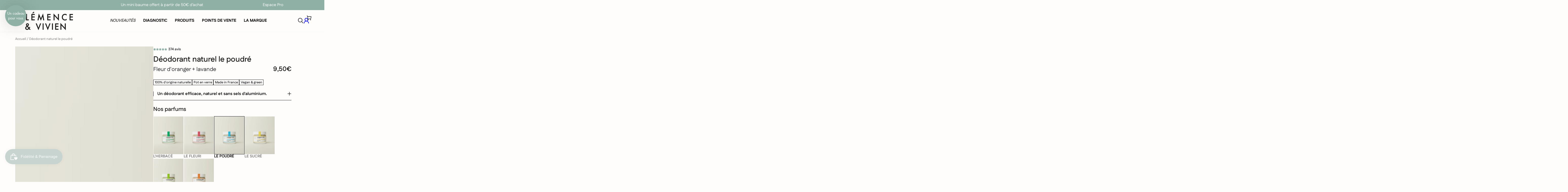

--- FILE ---
content_type: text/html; charset=utf-8
request_url: https://www.clemenceetvivien.com/fr-lu/products/deodorant-naturel-le-poudre
body_size: 79095
content:
<!doctype html>
<html
  class="no-js"
  lang="fr">
  <head>
    

    <script id="pandectes-rules">   /* PANDECTES-GDPR: DO NOT MODIFY AUTO GENERATED CODE OF THIS SCRIPT */      window.PandectesSettings = {"store":{"id":56871387219,"plan":"basic","theme":"PREPROD - Clémence & Vivien - Atelier 42","primaryLocale":"fr","adminMode":false},"tsPublished":1709647479,"declaration":{"showPurpose":false,"showProvider":false,"showDateGenerated":false},"language":{"languageMode":"Single","fallbackLanguage":"fr","languageDetection":"browser","languagesSupported":[]},"texts":{"managed":{"headerText":{"fr":"Nous respectons votre vie privée"},"consentText":{"fr":"Ce site utilise des cookies pour vous garantir la meilleure expérience."},"dismissButtonText":{"fr":"D'accord"},"linkText":{"fr":"Politique de confidentialité"},"imprintText":{"fr":"Mentions Légales"},"preferencesButtonText":{"fr":"Préférences"},"allowButtonText":{"fr":"Accepter & continuer"},"denyButtonText":{"fr":"Tout refuser"},"leaveSiteButtonText":{"fr":"Quitter ce site"},"cookiePolicyText":{"fr":"Politique de cookies"},"preferencesPopupTitleText":{"fr":"Gérer les préférences de consentement"},"preferencesPopupIntroText":{"fr":"Nous utilisons des cookies pour optimiser les fonctionnalités du site Web, analyser les performances et vous offrir une expérience personnalisée. Certains cookies sont indispensables au bon fonctionnement et au bon fonctionnement du site. Ces cookies ne peuvent pas être désactivés. Dans cette fenêtre, vous pouvez gérer votre préférence de cookies."},"preferencesPopupCloseButtonText":{"fr":"proche"},"preferencesPopupAcceptAllButtonText":{"fr":"Accepter tout"},"preferencesPopupRejectAllButtonText":{"fr":"Tout rejeter"},"preferencesPopupSaveButtonText":{"fr":"Enregistrer les préférences"},"accessSectionTitleText":{"fr":"Portabilité des données"},"accessSectionParagraphText":{"fr":"Vous avez le droit de pouvoir accéder à vos données à tout moment."},"rectificationSectionTitleText":{"fr":"Rectification des données"},"rectificationSectionParagraphText":{"fr":"Vous avez le droit de demander la mise à jour de vos données chaque fois que vous le jugez approprié."},"erasureSectionTitleText":{"fr":"Droit à l'oubli"},"erasureSectionParagraphText":{"fr":"Vous avez le droit de demander que toutes vos données soient effacées. Après cela, vous ne pourrez plus accéder à votre compte."},"declIntroText":{"fr":"Nous utilisons des cookies pour optimiser les fonctionnalités du site Web, analyser les performances et vous offrir une expérience personnalisée. Certains cookies sont indispensables au bon fonctionnement et au bon fonctionnement du site Web. Ces cookies ne peuvent pas être désactivés. Dans cette fenêtre, vous pouvez gérer vos préférences en matière de cookies."}},"categories":{"strictlyNecessaryCookiesTitleText":{"fr":"Cookies strictement nécessaires"},"functionalityCookiesTitleText":{"fr":"Cookies fonctionnels"},"performanceCookiesTitleText":{"fr":"Cookies de performances"},"targetingCookiesTitleText":{"fr":"Ciblage des cookies"},"unclassifiedCookiesTitleText":{"fr":"Cookies non classés"},"strictlyNecessaryCookiesDescriptionText":{"fr":"Ces cookies sont essentiels pour vous permettre de vous déplacer sur le site Web et d'utiliser ses fonctionnalités, telles que l'accès aux zones sécurisées du site Web. Le site Web ne peut pas fonctionner correctement sans ces cookies."},"functionalityCookiesDescriptionText":{"fr":"Ces cookies permettent au site de fournir des fonctionnalités et une personnalisation améliorées. Ils peuvent être définis par nous ou par des fournisseurs tiers dont nous avons ajouté les services à nos pages. Si vous n'autorisez pas ces cookies, certains ou tous ces services peuvent ne pas fonctionner correctement."},"performanceCookiesDescriptionText":{"fr":"Ces cookies nous permettent de surveiller et d'améliorer les performances de notre site Web. Par exemple, ils nous permettent de compter les visites, d'identifier les sources de trafic et de voir quelles parties du site sont les plus populaires."},"targetingCookiesDescriptionText":{"fr":"Ces cookies peuvent être installés via notre site par nos partenaires publicitaires. Ils peuvent être utilisés par ces sociétés pour établir un profil de vos intérêts et vous montrer des publicités pertinentes sur d'autres sites. Ils ne stockent pas directement d'informations personnelles, mais sont basés sur l'identification unique de votre navigateur et de votre appareil Internet. Si vous n'autorisez pas ces cookies, vous bénéficierez d'une publicité moins ciblée."},"unclassifiedCookiesDescriptionText":{"fr":"Les cookies non classés sont des cookies que nous sommes en train de classer avec les fournisseurs de cookies individuels."}},"auto":{"declName":{"fr":"Nom"},"declPath":{"fr":"Chemin"},"declType":{"fr":"Type"},"declDomain":{"fr":"Domaine"},"declPurpose":{"fr":"But"},"declProvider":{"fr":"Fournisseur"},"declRetention":{"fr":"Rétention"},"declFirstParty":{"fr":"Première partie"},"declThirdParty":{"fr":"Tierce partie"},"declSeconds":{"fr":"secondes"},"declMinutes":{"fr":"minutes"},"declHours":{"fr":"heures"},"declDays":{"fr":"jours"},"declMonths":{"fr":"mois"},"declYears":{"fr":"années"},"declSession":{"fr":"Session"},"cookiesDetailsText":{"fr":"Détails des cookies"},"preferencesPopupAlwaysAllowedText":{"fr":"Toujours permis"},"submitButton":{"fr":"Soumettre"},"submittingButton":{"fr":"Soumission..."},"cancelButton":{"fr":"Annuler"},"guestsSupportInfoText":{"fr":"Veuillez vous connecter avec votre compte client pour continuer."},"guestsSupportEmailPlaceholder":{"fr":"Adresse e-mail"},"guestsSupportEmailValidationError":{"fr":"L'email n'est pas valide"},"guestsSupportEmailSuccessTitle":{"fr":"Merci pour votre requête"},"guestsSupportEmailFailureTitle":{"fr":"Un problème est survenu"},"guestsSupportEmailSuccessMessage":{"fr":"Si vous êtes inscrit en tant que client de ce magasin, vous recevrez bientôt un e-mail avec des instructions sur la marche à suivre."},"guestsSupportEmailFailureMessage":{"fr":"Votre demande n'a pas été soumise. Veuillez réessayer et si le problème persiste, contactez le propriétaire du magasin pour obtenir de l'aide."},"confirmationSuccessTitle":{"fr":"Votre demande est vérifiée"},"confirmationFailureTitle":{"fr":"Un problème est survenu"},"confirmationSuccessMessage":{"fr":"Nous reviendrons rapidement vers vous quant à votre demande."},"confirmationFailureMessage":{"fr":"Votre demande n'a pas été vérifiée. Veuillez réessayer et si le problème persiste, contactez le propriétaire du magasin pour obtenir de l'aide"},"consentSectionTitleText":{"fr":"Votre consentement aux cookies"},"consentSectionNoConsentText":{"fr":"Vous n'avez pas consenti à la politique de cookies de ce site Web."},"consentSectionConsentedText":{"fr":"Vous avez consenti à la politique de cookies de ce site Web sur"},"consentStatus":{"fr":"Préférence de consentement"},"consentDate":{"fr":"Date de consentement"},"consentId":{"fr":"ID de consentement"},"consentSectionChangeConsentActionText":{"fr":"Modifier la préférence de consentement"},"accessSectionGDPRRequestsActionText":{"fr":"Demandes des personnes concernées"},"accessSectionAccountInfoActionText":{"fr":"Données personnelles"},"accessSectionOrdersRecordsActionText":{"fr":"Ordres"},"accessSectionDownloadReportActionText":{"fr":"Tout télécharger"},"rectificationCommentPlaceholder":{"fr":"Décrivez ce que vous souhaitez mettre à jour"},"rectificationCommentValidationError":{"fr":"Un commentaire est requis"},"rectificationSectionEditAccountActionText":{"fr":"Demander une mise à jour"},"erasureSectionRequestDeletionActionText":{"fr":"Demander la suppression des données personnelles"}}},"library":{"previewMode":false,"fadeInTimeout":0,"defaultBlocked":7,"showLink":true,"showImprintLink":true,"enabled":true,"cookie":{"name":"_pandectes_gdpr","expiryDays":25,"secure":true,"domain":""},"dismissOnScroll":false,"dismissOnWindowClick":false,"dismissOnTimeout":false,"palette":{"popup":{"background":"#FFFFFF","backgroundForCalculations":{"a":1,"b":255,"g":255,"r":255},"text":"#000000"},"button":{"background":"#000000","backgroundForCalculations":{"a":1,"b":0,"g":0,"r":0},"text":"#FFFFFF","textForCalculation":{"a":1,"b":255,"g":255,"r":255},"border":"transparent"}},"content":{"href":"https://clemence-vivien.myshopify.com/pages/politique-de-confidentialite","imprintHref":"https://clemence-vivien.myshopify.com/pages/mentions-legales","close":"&#10005;","target":"_blank","logo":""},"window":"<div role=\"dialog\" aria-live=\"polite\" aria-label=\"cookieconsent\" aria-describedby=\"cookieconsent:desc\" id=\"pandectes-banner\" class=\"cc-window-wrapper cc-bottom-left-wrapper\"><div class=\"pd-cookie-banner-window cc-window {{classes}}\"><!--googleoff: all-->{{children}}<!--googleon: all--></div></div>","compliance":{"opt-both":"<div class=\"cc-compliance cc-highlight\">{{deny}}{{allow}}</div>"},"type":"opt-both","layouts":{"basic":"{{messagelink}}{{compliance}}{{close}}"},"position":"bottom-left","theme":"classic","revokable":false,"animateRevokable":true,"revokableReset":false,"revokableLogoUrl":"https://cdn.shopify.com/s/files/1/0568/7138/7219/t/43/assets/pandectes-reopen-logo.png?v=1698307494","revokablePlacement":"bottom-left","revokableMarginHorizontal":15,"revokableMarginVertical":15,"static":false,"autoAttach":true,"hasTransition":true,"blacklistPage":[""]},"geolocation":{"brOnly":true,"caOnly":true,"euOnly":true,"canadaOnly":true},"dsr":{"guestsSupport":false,"accessSectionDownloadReportAuto":false},"banner":{"resetTs":1662381204,"extraCss":"        .cc-banner-logo {max-width: 24em!important;}    @media(min-width: 768px) {.cc-window.cc-floating{max-width: 24em!important;width: 24em!important;}}    .cc-message, .cc-header, .cc-logo {text-align: left}    .cc-window-wrapper{z-index: 2147483647;}    .cc-window{z-index: 2147483647;font-family: inherit;}    .cc-header{font-family: inherit;}    .pd-cp-ui{font-family: inherit; background-color: #FFFFFF;color:#000000;}    button.pd-cp-btn, a.pd-cp-btn{background-color:#000000;color:#FFFFFF!important;}    input + .pd-cp-preferences-slider{background-color: rgba(0, 0, 0, 0.3)}    .pd-cp-scrolling-section::-webkit-scrollbar{background-color: rgba(0, 0, 0, 0.3)}    input:checked + .pd-cp-preferences-slider{background-color: rgba(0, 0, 0, 1)}    .pd-cp-scrolling-section::-webkit-scrollbar-thumb {background-color: rgba(0, 0, 0, 1)}    .pd-cp-ui-close{color:#000000;}    .pd-cp-preferences-slider:before{background-color: #FFFFFF}    .pd-cp-title:before {border-color: #000000!important}    .pd-cp-preferences-slider{background-color:#000000}    .pd-cp-toggle{color:#000000!important}    @media(max-width:699px) {.pd-cp-ui-close-top svg {fill: #000000}}    .pd-cp-toggle:hover,.pd-cp-toggle:visited,.pd-cp-toggle:active{color:#000000!important}    .pd-cookie-banner-window {box-shadow: 0 0 18px rgb(0 0 0 / 20%);}  ","customJavascript":null,"showPoweredBy":false,"hybridStrict":false,"cookiesBlockedByDefault":"7","isActive":true,"implicitSavePreferences":false,"cookieIcon":false,"blockBots":false,"showCookiesDetails":true,"hasTransition":true,"blockingPage":false,"showOnlyLandingPage":false,"leaveSiteUrl":"https://www.google.com","linkRespectStoreLang":false},"cookies":{"0":[{"name":"keep_alive","domain":"clemence-vivien.myshopify.com","path":"/","provider":"Shopify","firstParty":true,"retention":"14 day(s)","expires":14,"unit":"declDays","purpose":{"fr":"Utilisé en relation avec la localisation de l'acheteur."}},{"name":"localization","domain":"clemence-vivien.myshopify.com","path":"/","provider":"Shopify","firstParty":true,"retention":"1 year(s)","expires":1,"unit":"declYears","purpose":{"fr":"Localisation de boutique Shopify"}},{"name":"secure_customer_sig","domain":"clemence-vivien.myshopify.com","path":"/","provider":"Shopify","firstParty":true,"retention":"1 year(s)","expires":1,"unit":"declYears","purpose":{"fr":"Utilisé en relation avec la connexion client."}},{"name":"_secure_session_id","domain":"clemence-vivien.myshopify.com","path":"/","provider":"Shopify","firstParty":true,"retention":"24 hour(s)","expires":24,"unit":"declHours","purpose":{"fr":"Utilisé en relation avec la navigation dans une vitrine."}}],"1":[{"name":"_orig_referrer","domain":".clemence-vivien.myshopify.com","path":"/","provider":"Shopify","firstParty":true,"retention":"14 day(s)","expires":14,"unit":"declDays","purpose":{"fr":"Suit les pages de destination."}},{"name":"_landing_page","domain":".clemence-vivien.myshopify.com","path":"/","provider":"Shopify","firstParty":true,"retention":"14 day(s)","expires":14,"unit":"declDays","purpose":{"fr":"Suit les pages de destination."}},{"name":"_y","domain":".clemence-vivien.myshopify.com","path":"/","provider":"Shopify","firstParty":true,"retention":"1 year(s)","expires":1,"unit":"declYears","purpose":{"fr":"Analyses Shopify."}},{"name":"_s","domain":".clemence-vivien.myshopify.com","path":"/","provider":"Shopify","firstParty":true,"retention":"30 minute(s)","expires":30,"unit":"declMinutes","purpose":{"fr":"Analyses Shopify."}},{"name":"_shopify_y","domain":".clemence-vivien.myshopify.com","path":"/","provider":"Shopify","firstParty":true,"retention":"1 year(s)","expires":1,"unit":"declYears","purpose":{"fr":"Analyses Shopify."}},{"name":"_shopify_s","domain":".clemence-vivien.myshopify.com","path":"/","provider":"Shopify","firstParty":true,"retention":"30 minute(s)","expires":30,"unit":"declMinutes","purpose":{"fr":"Analyses Shopify."}}],"2":[],"4":[],"8":[]},"blocker":{"isActive":false,"googleConsentMode":{"id":"","analyticsId":"","isActive":false,"adStorageCategory":4,"analyticsStorageCategory":2,"personalizationStorageCategory":1,"functionalityStorageCategory":1,"customEvent":true,"securityStorageCategory":0,"redactData":true,"urlPassthrough":false},"facebookPixel":{"id":"","isActive":false,"ldu":false},"rakuten":{"isActive":false,"cmp":false,"ccpa":false},"defaultBlocked":7,"patterns":{"whiteList":[],"blackList":{"1":[],"2":[],"4":[],"8":[]},"iframesWhiteList":[],"iframesBlackList":{"1":[],"2":[],"4":[],"8":[]},"beaconsWhiteList":[],"beaconsBlackList":{"1":[],"2":[],"4":[],"8":[]}}}}      !function(){"use strict";window.PandectesRules=window.PandectesRules||{},window.PandectesRules.manualBlacklist={1:[],2:[],4:[]},window.PandectesRules.blacklistedIFrames={1:[],2:[],4:[]},window.PandectesRules.blacklistedCss={1:[],2:[],4:[]},window.PandectesRules.blacklistedBeacons={1:[],2:[],4:[]};var e="javascript/blocked",t="_pandectes_gdpr";function n(e){return new RegExp(e.replace(/[/\\.+?$()]/g,"\\$&").replace("*","(.*)"))}var a=function(e){try{return JSON.parse(e)}catch(e){return!1}},r=function(e){var t=arguments.length>1&&void 0!==arguments[1]?arguments[1]:"log",n=new URLSearchParams(window.location.search);n.get("log")&&console[t]("PandectesRules: ".concat(e))};function i(e,t){var n=Object.keys(e);if(Object.getOwnPropertySymbols){var a=Object.getOwnPropertySymbols(e);t&&(a=a.filter((function(t){return Object.getOwnPropertyDescriptor(e,t).enumerable}))),n.push.apply(n,a)}return n}function o(e){for(var t=1;t<arguments.length;t++){var n=null!=arguments[t]?arguments[t]:{};t%2?i(Object(n),!0).forEach((function(t){s(e,t,n[t])})):Object.getOwnPropertyDescriptors?Object.defineProperties(e,Object.getOwnPropertyDescriptors(n)):i(Object(n)).forEach((function(t){Object.defineProperty(e,t,Object.getOwnPropertyDescriptor(n,t))}))}return e}function s(e,t,n){return t in e?Object.defineProperty(e,t,{value:n,enumerable:!0,configurable:!0,writable:!0}):e[t]=n,e}function c(e,t){return function(e){if(Array.isArray(e))return e}(e)||function(e,t){var n=null==e?null:"undefined"!=typeof Symbol&&e[Symbol.iterator]||e["@@iterator"];if(null==n)return;var a,r,i=[],o=!0,s=!1;try{for(n=n.call(e);!(o=(a=n.next()).done)&&(i.push(a.value),!t||i.length!==t);o=!0);}catch(e){s=!0,r=e}finally{try{o||null==n.return||n.return()}finally{if(s)throw r}}return i}(e,t)||u(e,t)||function(){throw new TypeError("Invalid attempt to destructure non-iterable instance.\nIn order to be iterable, non-array objects must have a [Symbol.iterator]() method.")}()}function l(e){return function(e){if(Array.isArray(e))return d(e)}(e)||function(e){if("undefined"!=typeof Symbol&&null!=e[Symbol.iterator]||null!=e["@@iterator"])return Array.from(e)}(e)||u(e)||function(){throw new TypeError("Invalid attempt to spread non-iterable instance.\nIn order to be iterable, non-array objects must have a [Symbol.iterator]() method.")}()}function u(e,t){if(e){if("string"==typeof e)return d(e,t);var n=Object.prototype.toString.call(e).slice(8,-1);return"Object"===n&&e.constructor&&(n=e.constructor.name),"Map"===n||"Set"===n?Array.from(e):"Arguments"===n||/^(?:Ui|I)nt(?:8|16|32)(?:Clamped)?Array$/.test(n)?d(e,t):void 0}}function d(e,t){(null==t||t>e.length)&&(t=e.length);for(var n=0,a=new Array(t);n<t;n++)a[n]=e[n];return a}var p=window.PandectesRulesSettings||window.PandectesSettings,f=!(void 0===window.dataLayer||!Array.isArray(window.dataLayer)||!window.dataLayer.some((function(e){return"pandectes_full_scan"===e.event})));r("userAgent -> ".concat(window.navigator.userAgent.substring(0,50)));var g=function(){var e,n=arguments.length>0&&void 0!==arguments[0]?arguments[0]:t,r="; "+document.cookie,i=r.split("; "+n+"=");if(i.length<2)e={};else{var o=i.pop(),s=o.split(";");e=window.atob(s.shift())}var c=a(e);return!1!==c?c:e}(),y=p.banner.isActive,h=p.blocker,m=h.defaultBlocked,w=h.patterns,v=g&&null!==g.preferences&&void 0!==g.preferences?g.preferences:null,b=f?0:y?null===v?m:v:0,k={1:0==(1&b),2:0==(2&b),4:0==(4&b)},L=w.blackList,S=w.whiteList,_=w.iframesBlackList,P=w.iframesWhiteList,A=w.beaconsBlackList,C=w.beaconsWhiteList,B={blackList:[],whiteList:[],iframesBlackList:{1:[],2:[],4:[],8:[]},iframesWhiteList:[],beaconsBlackList:{1:[],2:[],4:[],8:[]},beaconsWhiteList:[]};[1,2,4].map((function(e){var t;k[e]||((t=B.blackList).push.apply(t,l(L[e].length?L[e].map(n):[])),B.iframesBlackList[e]=_[e].length?_[e].map(n):[],B.beaconsBlackList[e]=A[e].length?A[e].map(n):[])})),B.whiteList=S.length?S.map(n):[],B.iframesWhiteList=P.length?P.map(n):[],B.beaconsWhiteList=C.length?C.map(n):[];var E={scripts:[],iframes:{1:[],2:[],4:[]},beacons:{1:[],2:[],4:[]},css:{1:[],2:[],4:[]}},j=function(t,n){return t&&(!n||n!==e)&&(!B.blackList||B.blackList.some((function(e){return e.test(t)})))&&(!B.whiteList||B.whiteList.every((function(e){return!e.test(t)})))},O=function(e){var t=e.getAttribute("src");return B.blackList&&B.blackList.every((function(e){return!e.test(t)}))||B.whiteList&&B.whiteList.some((function(e){return e.test(t)}))},I=function(e,t){var n=B.iframesBlackList[t],a=B.iframesWhiteList;return e&&(!n||n.some((function(t){return t.test(e)})))&&(!a||a.every((function(t){return!t.test(e)})))},R=function(e,t){var n=B.beaconsBlackList[t],a=B.beaconsWhiteList;return e&&(!n||n.some((function(t){return t.test(e)})))&&(!a||a.every((function(t){return!t.test(e)})))},T=new MutationObserver((function(e){for(var t=0;t<e.length;t++)for(var n=e[t].addedNodes,a=0;a<n.length;a++){var r=n[a],i=r.dataset&&r.dataset.cookiecategory;if(1===r.nodeType&&"LINK"===r.tagName){var o=r.dataset&&r.dataset.href;if(o&&i)switch(i){case"functionality":case"C0001":E.css[1].push(o);break;case"performance":case"C0002":E.css[2].push(o);break;case"targeting":case"C0003":E.css[4].push(o)}}}})),x=new MutationObserver((function(t){for(var n=0;n<t.length;n++)for(var a=t[n].addedNodes,r=function(t){var n=a[t],r=n.src||n.dataset&&n.dataset.src,i=n.dataset&&n.dataset.cookiecategory;if(1===n.nodeType&&"IFRAME"===n.tagName){if(r){var o=!1;I(r,1)||"functionality"===i||"C0001"===i?(o=!0,E.iframes[1].push(r)):I(r,2)||"performance"===i||"C0002"===i?(o=!0,E.iframes[2].push(r)):(I(r,4)||"targeting"===i||"C0003"===i)&&(o=!0,E.iframes[4].push(r)),o&&(n.removeAttribute("src"),n.setAttribute("data-src",r))}}else if(1===n.nodeType&&"IMG"===n.tagName){if(r){var s=!1;R(r,1)?(s=!0,E.beacons[1].push(r)):R(r,2)?(s=!0,E.beacons[2].push(r)):R(r,4)&&(s=!0,E.beacons[4].push(r)),s&&(n.removeAttribute("src"),n.setAttribute("data-src",r))}}else if(1===n.nodeType&&"LINK"===n.tagName){var c=n.dataset&&n.dataset.href;if(c&&i)switch(i){case"functionality":case"C0001":E.css[1].push(c);break;case"performance":case"C0002":E.css[2].push(c);break;case"targeting":case"C0003":E.css[4].push(c)}}else if(1===n.nodeType&&"SCRIPT"===n.tagName){var l=n.type,u=!1;if(j(r,l))u=!0;else if(r&&i)switch(i){case"functionality":case"C0001":u=!0,window.PandectesRules.manualBlacklist[1].push(r);break;case"performance":case"C0002":u=!0,window.PandectesRules.manualBlacklist[2].push(r);break;case"targeting":case"C0003":u=!0,window.PandectesRules.manualBlacklist[4].push(r)}if(u){E.scripts.push([n,l]),n.type=e;n.addEventListener("beforescriptexecute",(function t(a){n.getAttribute("type")===e&&a.preventDefault(),n.removeEventListener("beforescriptexecute",t)})),n.parentElement&&n.parentElement.removeChild(n)}}},i=0;i<a.length;i++)r(i)})),N=document.createElement,D={src:Object.getOwnPropertyDescriptor(HTMLScriptElement.prototype,"src"),type:Object.getOwnPropertyDescriptor(HTMLScriptElement.prototype,"type")};window.PandectesRules.unblockCss=function(e){var t=E.css[e]||[];t.length&&r("Unblocking CSS for ".concat(e)),t.forEach((function(e){var t=document.querySelector('link[data-href^="'.concat(e,'"]'));t.removeAttribute("data-href"),t.href=e})),E.css[e]=[]},window.PandectesRules.unblockIFrames=function(e){var t=E.iframes[e]||[];t.length&&r("Unblocking IFrames for ".concat(e)),B.iframesBlackList[e]=[],t.forEach((function(e){var t=document.querySelector('iframe[data-src^="'.concat(e,'"]'));t.removeAttribute("data-src"),t.src=e})),E.iframes[e]=[]},window.PandectesRules.unblockBeacons=function(e){var t=E.beacons[e]||[];t.length&&r("Unblocking Beacons for ".concat(e)),B.beaconsBlackList[e]=[],t.forEach((function(e){var t=document.querySelector('img[data-src^="'.concat(e,'"]'));t.removeAttribute("data-src"),t.src=e})),E.beacons[e]=[]},window.PandectesRules.unblockInlineScripts=function(e){var t=1===e?"functionality":2===e?"performance":"targeting";document.querySelectorAll('script[type="javascript/blocked"][data-cookiecategory="'.concat(t,'"]')).forEach((function(e){var t=e.textContent;e.parentNode.removeChild(e);var n=document.createElement("script");n.type="text/javascript",n.textContent=t,document.body.appendChild(n)}))},window.PandectesRules.unblock=function(t){t.length<1?(B.blackList=[],B.whiteList=[],B.iframesBlackList=[],B.iframesWhiteList=[]):(B.blackList&&(B.blackList=B.blackList.filter((function(e){return t.every((function(t){return"string"==typeof t?!e.test(t):t instanceof RegExp?e.toString()!==t.toString():void 0}))}))),B.whiteList&&(B.whiteList=[].concat(l(B.whiteList),l(t.map((function(e){if("string"==typeof e){var t=".*"+n(e)+".*";if(B.whiteList.every((function(e){return e.toString()!==t.toString()})))return new RegExp(t)}else if(e instanceof RegExp&&B.whiteList.every((function(t){return t.toString()!==e.toString()})))return e;return null})).filter(Boolean)))));for(var a=document.querySelectorAll('script[type="'.concat(e,'"]')),i=0;i<a.length;i++){var o=a[i];O(o)&&(E.scripts.push([o,"application/javascript"]),o.parentElement.removeChild(o))}var s=0;l(E.scripts).forEach((function(e,t){var n=c(e,2),a=n[0],r=n[1];if(O(a)){for(var i=document.createElement("script"),o=0;o<a.attributes.length;o++){var l=a.attributes[o];"src"!==l.name&&"type"!==l.name&&i.setAttribute(l.name,a.attributes[o].value)}i.setAttribute("src",a.src),i.setAttribute("type",r||"application/javascript"),document.head.appendChild(i),E.scripts.splice(t-s,1),s++}})),0==B.blackList.length&&0===B.iframesBlackList[1].length&&0===B.iframesBlackList[2].length&&0===B.iframesBlackList[4].length&&0===B.beaconsBlackList[1].length&&0===B.beaconsBlackList[2].length&&0===B.beaconsBlackList[4].length&&(r("Disconnecting observers"),x.disconnect(),T.disconnect())};var M,W,z=p.store.adminMode,F=p.blocker,U=F.defaultBlocked;M=function(){!function(){var e=window.Shopify.trackingConsent;if(!1!==e.shouldShowBanner()||null!==v||7!==U)try{var t=z&&!(window.Shopify&&window.Shopify.AdminBarInjector),n={preferences:0==(1&b)||f||t,analytics:0==(2&b)||f||t,marketing:0==(4&b)||f||t};e.firstPartyMarketingAllowed()===n.marketing&&e.analyticsProcessingAllowed()===n.analytics&&e.preferencesProcessingAllowed()===n.preferences||e.setTrackingConsent(n,(function(e){e&&e.error?r("Shopify.customerPrivacy API - failed to setTrackingConsent"):r("Shopify.customerPrivacy API - setTrackingConsent(".concat(JSON.stringify(n),")"))}))}catch(e){r("Shopify.customerPrivacy API - exception")}}(),function(){var e=window.Shopify.trackingConsent,t=e.currentVisitorConsent();if(F.gpcIsActive&&"CCPA"===e.getRegulation()&&"no"===t.gpc&&"yes"!==t.sale_of_data){var n={sale_of_data:!1};e.setTrackingConsent(n,(function(e){e&&e.error?r("Shopify.customerPrivacy API - failed to setTrackingConsent({".concat(JSON.stringify(n),")")):r("Shopify.customerPrivacy API - setTrackingConsent(".concat(JSON.stringify(n),")"))}))}}()},W=null,window.Shopify&&window.Shopify.loadFeatures&&window.Shopify.trackingConsent?M():W=setInterval((function(){window.Shopify&&window.Shopify.loadFeatures&&(clearInterval(W),window.Shopify.loadFeatures([{name:"consent-tracking-api",version:"0.1"}],(function(e){e?r("Shopify.customerPrivacy API - failed to load"):(r("Shopify.customerPrivacy API - loaded"),r("Shopify.customerPrivacy.shouldShowBanner() -> "+window.Shopify.trackingConsent.shouldShowBanner()),M())})))}),10);var q=p.banner.isActive,J=p.blocker.googleConsentMode,H=J.isActive,$=J.customEvent,G=J.id,K=J.analyticsId,V=J.redactData,Y=J.urlPassthrough,Q=J.adStorageCategory,X=J.analyticsStorageCategory,Z=J.functionalityStorageCategory,ee=J.personalizationStorageCategory,te=J.securityStorageCategory,ne=J.dataLayerProperty,ae=void 0===ne?"dataLayer":ne,re=J.waitForUpdate,ie=void 0===re?2e3:re;function oe(){window[ae].push(arguments)}window[ae]=window[ae]||[];var se,ce,le={hasInitialized:!1,ads_data_redaction:!1,url_passthrough:!1,data_layer_property:"dataLayer",storage:{ad_storage:"granted",ad_user_data:"granted",ad_personalization:"granted",analytics_storage:"granted",functionality_storage:"granted",personalization_storage:"granted",security_storage:"granted",wait_for_update:2e3}};if(q&&H){var ue=0==(b&Q)?"granted":"denied",de=0==(b&X)?"granted":"denied",pe=0==(b&Z)?"granted":"denied",fe=0==(b&ee)?"granted":"denied",ge=0==(b&te)?"granted":"denied";if(le.hasInitialized=!0,le.ads_data_redaction="denied"===ue&&V,le.url_passthrough=Y,le.storage.ad_storage=ue,le.storage.ad_user_data=ue,le.storage.ad_personalization=ue,le.storage.analytics_storage=de,le.storage.functionality_storage=pe,le.storage.personalization_storage=fe,le.storage.security_storage=ge,le.storage.wait_for_update="denied"===de||"denied"===ue?ie:2e3,le.data_layer_property=ae||"dataLayer",le.ads_data_redaction&&oe("set","ads_data_redaction",le.ads_data_redaction),le.url_passthrough&&oe("set","url_passthrough",le.url_passthrough),oe("consent","default",le.storage),r("Google consent mode initialized"),G.length){window[le.data_layer_property].push({"gtm.start":(new Date).getTime(),event:"gtm.js"}),window[le.data_layer_property].push({"pandectes.start":(new Date).getTime(),event:"pandectes-rules.min.js"});var ye=document.createElement("script"),he="dataLayer"!==le.data_layer_property?"&l=".concat(le.data_layer_property):"";ye.async=!0,ye.src="https://www.googletagmanager.com/gtm.js?id=".concat(G).concat(he),document.head.appendChild(ye)}if(K.length){window[le.data_layer_property].push({"pandectes.start":(new Date).getTime(),event:"pandectes-rules.min.js"});var me=document.createElement("script");me.async=!0,me.src="https://www.googletagmanager.com/gtag/js?id=".concat(K),document.head.appendChild(me),oe("js",new Date),oe("config",K)}}q&&$&&(ce=7===(se=b)?"deny":0===se?"allow":"mixed",window[ae].push({event:"Pandectes_Consent_Update",pandectes_status:ce,pandectes_categories:{C0000:"allow",C0001:k[1]?"allow":"deny",C0002:k[2]?"allow":"deny",C0003:k[4]?"allow":"deny"}}),r("PandectesCustomEvent pushed to the dataLayer")),window.PandectesRules.gcm=le;var we=p.banner.isActive,ve=p.blocker.isActive;r("Blocker -> "+(ve?"Active":"Inactive")),r("Banner -> "+(we?"Active":"Inactive")),r("ActualPrefs -> "+b);var be=null===v&&/\/checkouts\//.test(window.location.pathname);0!==b&&!1===f&&ve&&!be?(r("Blocker will execute"),document.createElement=function(){for(var t=arguments.length,n=new Array(t),a=0;a<t;a++)n[a]=arguments[a];if("script"!==n[0].toLowerCase())return N.bind?N.bind(document).apply(void 0,n):N;var r=N.bind(document).apply(void 0,n);try{Object.defineProperties(r,{src:o(o({},D.src),{},{set:function(t){j(t,r.type)&&D.type.set.call(this,e),D.src.set.call(this,t)}}),type:o(o({},D.type),{},{get:function(){var t=D.type.get.call(this);return t===e||j(this.src,t)?null:t},set:function(t){var n=j(r.src,r.type)?e:t;D.type.set.call(this,n)}})}),r.setAttribute=function(t,n){if("type"===t){var a=j(r.src,r.type)?e:n;D.type.set.call(r,a)}else"src"===t?(j(n,r.type)&&D.type.set.call(r,e),D.src.set.call(r,n)):HTMLScriptElement.prototype.setAttribute.call(r,t,n)}}catch(e){console.warn("Yett: unable to prevent script execution for script src ",r.src,".\n",'A likely cause would be because you are using a third-party browser extension that monkey patches the "document.createElement" function.')}return r},x.observe(document.documentElement,{childList:!0,subtree:!0}),T.observe(document.documentElement,{childList:!0,subtree:!0})):r("Blocker will not execute")}();
</script>
    <!-- EASYGIFT SCRIPT -->
    
      <script type="text/javascript" src="https://cdn.506.io/eg/script.js?shop=clemence-vivien.myshopify.com"></script>
    
    <!-- END EASYGIFT SCRIPT -->

    <meta charset="utf-8">
    <meta http-equiv="X-UA-Compatible" content="IE=edge">
    <meta name="viewport" content="width=device-width,initial-scale=1">
    <meta name="theme-color" content=""><link rel="preconnect" href="https://cdn.shopify.com" crossorigin><link rel="icon" type="image/png" href="//www.clemenceetvivien.com/cdn/shop/files/favicon-32x32_b92143d4-ae7b-4068-855b-90a7d3365b69.png?crop=center&height=32&v=1673526180&width=32"><link rel="preconnect" href="https://fonts.shopifycdn.com" crossorigin>


    
    
<script>window.performance && window.performance.mark && window.performance.mark('shopify.content_for_header.start');</script><meta name="facebook-domain-verification" content="ho1k7tceh1w370mjbvwgbvx1bi4v7y">
<meta name="google-site-verification" content="7eaXSZ5163XTmFCHe9l1w4-8RzogxheJu1SyrRaaEHo">
<meta id="shopify-digital-wallet" name="shopify-digital-wallet" content="/56871387219/digital_wallets/dialog">
<meta name="shopify-checkout-api-token" content="4f74ba165f220b3006427bc76a8721d5">
<link rel="alternate" hreflang="x-default" href="https://www.clemenceetvivien.com/products/deodorant-naturel-le-poudre">
<link rel="alternate" hreflang="fr" href="https://www.clemenceetvivien.com/products/deodorant-naturel-le-poudre">
<link rel="alternate" hreflang="fr-BE" href="https://www.clemenceetvivien.com/fr-be/products/deodorant-naturel-le-poudre">
<link rel="alternate" hreflang="fr-LU" href="https://www.clemenceetvivien.com/fr-lu/products/deodorant-naturel-le-poudre">
<link rel="alternate" type="application/json+oembed" href="https://www.clemenceetvivien.com/fr-lu/products/deodorant-naturel-le-poudre.oembed">
<script async="async" src="/checkouts/internal/preloads.js?locale=fr-LU"></script>
<script id="apple-pay-shop-capabilities" type="application/json">{"shopId":56871387219,"countryCode":"FR","currencyCode":"EUR","merchantCapabilities":["supports3DS"],"merchantId":"gid:\/\/shopify\/Shop\/56871387219","merchantName":"Clémence \u0026 Vivien","requiredBillingContactFields":["postalAddress","email","phone"],"requiredShippingContactFields":["postalAddress","email","phone"],"shippingType":"shipping","supportedNetworks":["visa"],"total":{"type":"pending","label":"Clémence \u0026 Vivien","amount":"1.00"},"shopifyPaymentsEnabled":true,"supportsSubscriptions":true}</script>
<script id="shopify-features" type="application/json">{"accessToken":"4f74ba165f220b3006427bc76a8721d5","betas":["rich-media-storefront-analytics"],"domain":"www.clemenceetvivien.com","predictiveSearch":true,"shopId":56871387219,"locale":"fr"}</script>
<script>var Shopify = Shopify || {};
Shopify.shop = "clemence-vivien.myshopify.com";
Shopify.locale = "fr";
Shopify.currency = {"active":"EUR","rate":"1.0"};
Shopify.country = "LU";
Shopify.theme = {"name":"Clémence \u0026 Vivien - Production 08\/01\/2025","id":195198878045,"schema_name":"Be Yours","schema_version":"5.4.0","theme_store_id":1399,"role":"main"};
Shopify.theme.handle = "null";
Shopify.theme.style = {"id":null,"handle":null};
Shopify.cdnHost = "www.clemenceetvivien.com/cdn";
Shopify.routes = Shopify.routes || {};
Shopify.routes.root = "/fr-lu/";</script>
<script type="module">!function(o){(o.Shopify=o.Shopify||{}).modules=!0}(window);</script>
<script>!function(o){function n(){var o=[];function n(){o.push(Array.prototype.slice.apply(arguments))}return n.q=o,n}var t=o.Shopify=o.Shopify||{};t.loadFeatures=n(),t.autoloadFeatures=n()}(window);</script>
<script id="shop-js-analytics" type="application/json">{"pageType":"product"}</script>
<script defer="defer" async type="module" src="//www.clemenceetvivien.com/cdn/shopifycloud/shop-js/modules/v2/client.init-shop-cart-sync_INwxTpsh.fr.esm.js"></script>
<script defer="defer" async type="module" src="//www.clemenceetvivien.com/cdn/shopifycloud/shop-js/modules/v2/chunk.common_YNAa1F1g.esm.js"></script>
<script type="module">
  await import("//www.clemenceetvivien.com/cdn/shopifycloud/shop-js/modules/v2/client.init-shop-cart-sync_INwxTpsh.fr.esm.js");
await import("//www.clemenceetvivien.com/cdn/shopifycloud/shop-js/modules/v2/chunk.common_YNAa1F1g.esm.js");

  window.Shopify.SignInWithShop?.initShopCartSync?.({"fedCMEnabled":true,"windoidEnabled":true});

</script>
<script>(function() {
  var isLoaded = false;
  function asyncLoad() {
    if (isLoaded) return;
    isLoaded = true;
    var urls = ["https:\/\/d1564fddzjmdj5.cloudfront.net\/initializercolissimo.js?app_name=happycolissimo\u0026cloud=d1564fddzjmdj5.cloudfront.net\u0026shop=clemence-vivien.myshopify.com","https:\/\/cdn.nfcube.com\/instafeed-52d4dfe7b01bc8d9247ea5253edc9c0c.js?shop=clemence-vivien.myshopify.com","https:\/\/plugin.brevo.com\/integrations\/api\/automation\/script?user_connection_id=63a3054819400101376bd92d\u0026ma-key=rsjhbkyrw5j1iurmgeus0\u0026shop=clemence-vivien.myshopify.com","https:\/\/plugin.brevo.com\/integrations\/api\/sy\/cart_tracking\/script?ma-key=rsjhbkyrw5j1iurmgeus0\u0026user_connection_id=63a3054819400101376bd92d\u0026shop=clemence-vivien.myshopify.com","https:\/\/js.smile.io\/v1\/smile-shopify.js?shop=clemence-vivien.myshopify.com","https:\/\/admin.revenuehunt.com\/embed.js?shop=clemence-vivien.myshopify.com","https:\/\/cdn.shopify.com\/s\/files\/1\/0568\/7138\/7219\/t\/58\/assets\/yoast-active-script.js?v=1767863769\u0026shop=clemence-vivien.myshopify.com","https:\/\/cdn.shopify.com\/s\/files\/1\/0568\/7138\/7219\/t\/58\/assets\/yoast-active-script.js?v=1767863769\u0026shop=clemence-vivien.myshopify.com"];
    for (var i = 0; i < urls.length; i++) {
      var s = document.createElement('script');
      s.type = 'text/javascript';
      s.async = true;
      s.src = urls[i];
      var x = document.getElementsByTagName('script')[0];
      x.parentNode.insertBefore(s, x);
    }
  };
  if(window.attachEvent) {
    window.attachEvent('onload', asyncLoad);
  } else {
    window.addEventListener('load', asyncLoad, false);
  }
})();</script>
<script id="__st">var __st={"a":56871387219,"offset":3600,"reqid":"627cd54e-83f3-40e4-8c47-e7a4cfb4bd33-1768976486","pageurl":"www.clemenceetvivien.com\/fr-lu\/products\/deodorant-naturel-le-poudre","u":"8cddb6892cb4","p":"product","rtyp":"product","rid":6893404225619};</script>
<script>window.ShopifyPaypalV4VisibilityTracking = true;</script>
<script id="captcha-bootstrap">!function(){'use strict';const t='contact',e='account',n='new_comment',o=[[t,t],['blogs',n],['comments',n],[t,'customer']],c=[[e,'customer_login'],[e,'guest_login'],[e,'recover_customer_password'],[e,'create_customer']],r=t=>t.map((([t,e])=>`form[action*='/${t}']:not([data-nocaptcha='true']) input[name='form_type'][value='${e}']`)).join(','),a=t=>()=>t?[...document.querySelectorAll(t)].map((t=>t.form)):[];function s(){const t=[...o],e=r(t);return a(e)}const i='password',u='form_key',d=['recaptcha-v3-token','g-recaptcha-response','h-captcha-response',i],f=()=>{try{return window.sessionStorage}catch{return}},m='__shopify_v',_=t=>t.elements[u];function p(t,e,n=!1){try{const o=window.sessionStorage,c=JSON.parse(o.getItem(e)),{data:r}=function(t){const{data:e,action:n}=t;return t[m]||n?{data:e,action:n}:{data:t,action:n}}(c);for(const[e,n]of Object.entries(r))t.elements[e]&&(t.elements[e].value=n);n&&o.removeItem(e)}catch(o){console.error('form repopulation failed',{error:o})}}const l='form_type',E='cptcha';function T(t){t.dataset[E]=!0}const w=window,h=w.document,L='Shopify',v='ce_forms',y='captcha';let A=!1;((t,e)=>{const n=(g='f06e6c50-85a8-45c8-87d0-21a2b65856fe',I='https://cdn.shopify.com/shopifycloud/storefront-forms-hcaptcha/ce_storefront_forms_captcha_hcaptcha.v1.5.2.iife.js',D={infoText:'Protégé par hCaptcha',privacyText:'Confidentialité',termsText:'Conditions'},(t,e,n)=>{const o=w[L][v],c=o.bindForm;if(c)return c(t,g,e,D).then(n);var r;o.q.push([[t,g,e,D],n]),r=I,A||(h.body.append(Object.assign(h.createElement('script'),{id:'captcha-provider',async:!0,src:r})),A=!0)});var g,I,D;w[L]=w[L]||{},w[L][v]=w[L][v]||{},w[L][v].q=[],w[L][y]=w[L][y]||{},w[L][y].protect=function(t,e){n(t,void 0,e),T(t)},Object.freeze(w[L][y]),function(t,e,n,w,h,L){const[v,y,A,g]=function(t,e,n){const i=e?o:[],u=t?c:[],d=[...i,...u],f=r(d),m=r(i),_=r(d.filter((([t,e])=>n.includes(e))));return[a(f),a(m),a(_),s()]}(w,h,L),I=t=>{const e=t.target;return e instanceof HTMLFormElement?e:e&&e.form},D=t=>v().includes(t);t.addEventListener('submit',(t=>{const e=I(t);if(!e)return;const n=D(e)&&!e.dataset.hcaptchaBound&&!e.dataset.recaptchaBound,o=_(e),c=g().includes(e)&&(!o||!o.value);(n||c)&&t.preventDefault(),c&&!n&&(function(t){try{if(!f())return;!function(t){const e=f();if(!e)return;const n=_(t);if(!n)return;const o=n.value;o&&e.removeItem(o)}(t);const e=Array.from(Array(32),(()=>Math.random().toString(36)[2])).join('');!function(t,e){_(t)||t.append(Object.assign(document.createElement('input'),{type:'hidden',name:u})),t.elements[u].value=e}(t,e),function(t,e){const n=f();if(!n)return;const o=[...t.querySelectorAll(`input[type='${i}']`)].map((({name:t})=>t)),c=[...d,...o],r={};for(const[a,s]of new FormData(t).entries())c.includes(a)||(r[a]=s);n.setItem(e,JSON.stringify({[m]:1,action:t.action,data:r}))}(t,e)}catch(e){console.error('failed to persist form',e)}}(e),e.submit())}));const S=(t,e)=>{t&&!t.dataset[E]&&(n(t,e.some((e=>e===t))),T(t))};for(const o of['focusin','change'])t.addEventListener(o,(t=>{const e=I(t);D(e)&&S(e,y())}));const B=e.get('form_key'),M=e.get(l),P=B&&M;t.addEventListener('DOMContentLoaded',(()=>{const t=y();if(P)for(const e of t)e.elements[l].value===M&&p(e,B);[...new Set([...A(),...v().filter((t=>'true'===t.dataset.shopifyCaptcha))])].forEach((e=>S(e,t)))}))}(h,new URLSearchParams(w.location.search),n,t,e,['guest_login'])})(!0,!0)}();</script>
<script integrity="sha256-4kQ18oKyAcykRKYeNunJcIwy7WH5gtpwJnB7kiuLZ1E=" data-source-attribution="shopify.loadfeatures" defer="defer" src="//www.clemenceetvivien.com/cdn/shopifycloud/storefront/assets/storefront/load_feature-a0a9edcb.js" crossorigin="anonymous"></script>
<script data-source-attribution="shopify.dynamic_checkout.dynamic.init">var Shopify=Shopify||{};Shopify.PaymentButton=Shopify.PaymentButton||{isStorefrontPortableWallets:!0,init:function(){window.Shopify.PaymentButton.init=function(){};var t=document.createElement("script");t.src="https://www.clemenceetvivien.com/cdn/shopifycloud/portable-wallets/latest/portable-wallets.fr.js",t.type="module",document.head.appendChild(t)}};
</script>
<script data-source-attribution="shopify.dynamic_checkout.buyer_consent">
  function portableWalletsHideBuyerConsent(e){var t=document.getElementById("shopify-buyer-consent"),n=document.getElementById("shopify-subscription-policy-button");t&&n&&(t.classList.add("hidden"),t.setAttribute("aria-hidden","true"),n.removeEventListener("click",e))}function portableWalletsShowBuyerConsent(e){var t=document.getElementById("shopify-buyer-consent"),n=document.getElementById("shopify-subscription-policy-button");t&&n&&(t.classList.remove("hidden"),t.removeAttribute("aria-hidden"),n.addEventListener("click",e))}window.Shopify?.PaymentButton&&(window.Shopify.PaymentButton.hideBuyerConsent=portableWalletsHideBuyerConsent,window.Shopify.PaymentButton.showBuyerConsent=portableWalletsShowBuyerConsent);
</script>
<script data-source-attribution="shopify.dynamic_checkout.cart.bootstrap">document.addEventListener("DOMContentLoaded",(function(){function t(){return document.querySelector("shopify-accelerated-checkout-cart, shopify-accelerated-checkout")}if(t())Shopify.PaymentButton.init();else{new MutationObserver((function(e,n){t()&&(Shopify.PaymentButton.init(),n.disconnect())})).observe(document.body,{childList:!0,subtree:!0})}}));
</script>
<link id="shopify-accelerated-checkout-styles" rel="stylesheet" media="screen" href="https://www.clemenceetvivien.com/cdn/shopifycloud/portable-wallets/latest/accelerated-checkout-backwards-compat.css" crossorigin="anonymous">
<style id="shopify-accelerated-checkout-cart">
        #shopify-buyer-consent {
  margin-top: 1em;
  display: inline-block;
  width: 100%;
}

#shopify-buyer-consent.hidden {
  display: none;
}

#shopify-subscription-policy-button {
  background: none;
  border: none;
  padding: 0;
  text-decoration: underline;
  font-size: inherit;
  cursor: pointer;
}

#shopify-subscription-policy-button::before {
  box-shadow: none;
}

      </style>
<script id="sections-script" data-sections="main-product,product-recommendations,header,footer" defer="defer" src="//www.clemenceetvivien.com/cdn/shop/t/58/compiled_assets/scripts.js?v=22191"></script>
<script>window.performance && window.performance.mark && window.performance.mark('shopify.content_for_header.end');</script>
<style data-shopify>@font-face {
  font-family: Fustat;
  font-weight: 400;
  font-style: normal;
  font-display: swap;
  src: url("//www.clemenceetvivien.com/cdn/fonts/fustat/fustat_n4.c8c001a0c4f8df88093bfdda60937329ec5260a3.woff2") format("woff2"),
       url("//www.clemenceetvivien.com/cdn/fonts/fustat/fustat_n4.7b4cffcc04c95aee0f5828a80a69c43de4ae85e3.woff") format("woff");
}

  @font-face {
  font-family: Fustat;
  font-weight: 300;
  font-style: normal;
  font-display: swap;
  src: url("//www.clemenceetvivien.com/cdn/fonts/fustat/fustat_n3.8d538f3da13700a66bc820bbbc84ccbba475d6ae.woff2") format("woff2"),
       url("//www.clemenceetvivien.com/cdn/fonts/fustat/fustat_n3.d5686646c0ad5529b1f8d253cd2de21f4d2f38a1.woff") format("woff");
}

  @font-face {
  font-family: Fustat;
  font-weight: 500;
  font-style: normal;
  font-display: swap;
  src: url("//www.clemenceetvivien.com/cdn/fonts/fustat/fustat_n5.6758834b82eb9e4925bd9c1734222905a5fa7b7d.woff2") format("woff2"),
       url("//www.clemenceetvivien.com/cdn/fonts/fustat/fustat_n5.265c13c60cebbfc70bc82b151dd3e3340c7aaa2f.woff") format("woff");
}

  @font-face {
  font-family: Fustat;
  font-weight: 600;
  font-style: normal;
  font-display: swap;
  src: url("//www.clemenceetvivien.com/cdn/fonts/fustat/fustat_n6.f4bb15de2a3146533ca822cca7093c2ddad659a1.woff2") format("woff2"),
       url("//www.clemenceetvivien.com/cdn/fonts/fustat/fustat_n6.2fa700d43b599d61e64d1b7fd7cdb678778f9587.woff") format("woff");
}

  @font-face {
  font-family: Fustat;
  font-weight: 800;
  font-style: normal;
  font-display: swap;
  src: url("//www.clemenceetvivien.com/cdn/fonts/fustat/fustat_n8.da44260cac057d9d79a278e314add001de9df464.woff2") format("woff2"),
       url("//www.clemenceetvivien.com/cdn/fonts/fustat/fustat_n8.671b53b2e6baf7522be5c14ab66ca0fb1e3df4cf.woff") format("woff");
}

  
  
  @font-face {
  font-family: Fustat;
  font-weight: 600;
  font-style: normal;
  font-display: swap;
  src: url("//www.clemenceetvivien.com/cdn/fonts/fustat/fustat_n6.f4bb15de2a3146533ca822cca7093c2ddad659a1.woff2") format("woff2"),
       url("//www.clemenceetvivien.com/cdn/fonts/fustat/fustat_n6.2fa700d43b599d61e64d1b7fd7cdb678778f9587.woff") format("woff");
}

  @font-face {
  font-family: Fustat;
  font-weight: 500;
  font-style: normal;
  font-display: swap;
  src: url("//www.clemenceetvivien.com/cdn/fonts/fustat/fustat_n5.6758834b82eb9e4925bd9c1734222905a5fa7b7d.woff2") format("woff2"),
       url("//www.clemenceetvivien.com/cdn/fonts/fustat/fustat_n5.265c13c60cebbfc70bc82b151dd3e3340c7aaa2f.woff") format("woff");
}

  @font-face {
  font-family: Fustat;
  font-weight: 600;
  font-style: normal;
  font-display: swap;
  src: url("//www.clemenceetvivien.com/cdn/fonts/fustat/fustat_n6.f4bb15de2a3146533ca822cca7093c2ddad659a1.woff2") format("woff2"),
       url("//www.clemenceetvivien.com/cdn/fonts/fustat/fustat_n6.2fa700d43b599d61e64d1b7fd7cdb678778f9587.woff") format("woff");
}

  @font-face {
  font-family: Fustat;
  font-weight: 700;
  font-style: normal;
  font-display: swap;
  src: url("//www.clemenceetvivien.com/cdn/fonts/fustat/fustat_n7.c7330c132b7dbfb79ab7ac4d4684ff67939b2323.woff2") format("woff2"),
       url("//www.clemenceetvivien.com/cdn/fonts/fustat/fustat_n7.1d929945d51bc79c86d9283b7e73fd5018ff593d.woff") format("woff");
}

  @font-face {
  font-family: Fustat;
  font-weight: 800;
  font-style: normal;
  font-display: swap;
  src: url("//www.clemenceetvivien.com/cdn/fonts/fustat/fustat_n8.da44260cac057d9d79a278e314add001de9df464.woff2") format("woff2"),
       url("//www.clemenceetvivien.com/cdn/fonts/fustat/fustat_n8.671b53b2e6baf7522be5c14ab66ca0fb1e3df4cf.woff") format("woff");
}


  :root {
    --be-yours-version: "5.4.0";
    --font-body-family:
    Fustat,
    sans-serif
    ;
    --font-body-style: normal;
    --font-body-weight: 400;

    --font-heading-family:
    Fustat,
    sans-serif
    ;
    --font-heading-style: normal;
    --font-heading-weight: 600;

    --font-body-scale: 1.0;
    --font-heading-scale: 1.0;

    --font-navigation-family: var(--font-heading-family);
    --font-navigation-size: 18px;
    --font-button-family: var(--font-body-family);
    --font-button-size: 18px;
    --font-button-baseline: 
      0.2
    rem;

    --color-achromatic_900:
    0,0, 0
    ;
    --color-achromatic_700:
    13,
    13
    , 13
    ;
    --color-achromatic_500:
    148,
    148
    , 148
    ;
    --color-achromatic_300:
    243,
    243
    , 244
    ;
    --color-achromatic_100:
    255,
    253
    , 252
    ;
    --color-achromatic_000:
    255,
    255
    , 255
    ;
    --color-green_500:
    56,95, 82
    ;
    --color-green_300:
    143,
    176
    , 165
    ;
    --color-green_100:
    222,
    237
    , 234
    ;
    --color-brown_500:
    143,
    176
    , 165
    ;
    --color-brown_300:
    222,
    171
    , 156
    ;
    --color-brown_100:
    222,
    171
    , 156
    ;
    --color-base-text:
    33,
    35
    , 38
    ;
    --color-base-background:
    255,
    255
    , 255
    ;
    --color-base-solid-button-labels:
    255,
    255
    , 255
    ;
    --color-base-outline-button-labels:
    26,
    27
    , 24
    ;
    --color-base-accent:
    255,
    181
    , 3
    ;
    --color-base-heading:
    26,
    27
    , 24
    ;
    --color-border: var(--color-achromatic_500);
    --color-placeholder:
    243,
    243
    , 243
    ;
    --color-overlay:
    33,
    35
    , 38
    ;
    --color-keyboard-focus:
    1,
    94
    , 204
    ;
    --color-shadow:
    168,
    232
    , 226
    ;
    --shadow-opacity: 1;

    --color-background-dark:
    235,
    235
    , 235
    ;
    --color-price: #1a1b18;
    --color-sale-price: #d72c0d;
    --color-reviews: #8fb0a5;
    --color-critical: #d72c0d;
    --color-success: #008060;

    --payment-terms-background-color: #ffffff;
    --page-width: 144rem;
    --page-width-margin: 
      0rem;

    --card-color-scheme: var(--color-placeholder);
    --card-text-alignment: left;
    --card-image-padding: 0px;
    --card-border-width: 0px;
    --card-radius: 0px;
    --card-shadow-horizontal-offset: 0px;
    --card-shadow-vertical-offset: 0px;

    --button-radius: 3px;
    --button-border-width: 1px;
    --button-shadow-horizontal-offset: 0px;
    --button-shadow-vertical-offset: 0px;

    --spacing-sections-desktop: 60px;
    --spacing-sections-mobile: 
      42
    px;
  }

  *,
  *::before,
  *::after {
    box-sizing: inherit;
  }

  html {
    box-sizing: border-box;
    font-size: calc(var(--font-body-scale) * 62.5%);
    height: 100%;
  }

  body {
    min-height: 100%;
    margin: 0;
    font-size: 1.6rem;
    letter-spacing: 0;
    line-height: calc(1 + 0.8 / var(--font-body-scale));
    font-family: var(--font-body-family);
    font-style: var(--font-body-style);
    font-weight: var(--font-body-weight);
  }

  @media screen and (min-width: 750px) {
    body {
      font-size: 1.6rem;
    }
  }</style><link href="//www.clemenceetvivien.com/cdn/shop/t/58/assets/base.css?v=114336780577034071561767863862" rel="stylesheet" type="text/css" media="all" /><link rel="preload" as="font" href="//www.clemenceetvivien.com/cdn/fonts/fustat/fustat_n4.c8c001a0c4f8df88093bfdda60937329ec5260a3.woff2" type="font/woff2" crossorigin><link rel="preload" as="font" href="//www.clemenceetvivien.com/cdn/fonts/fustat/fustat_n4.c8c001a0c4f8df88093bfdda60937329ec5260a3.woff2" type="font/woff2" crossorigin><link rel="preload" as="font" href="//www.clemenceetvivien.com/cdn/fonts/fustat/fustat_n6.f4bb15de2a3146533ca822cca7093c2ddad659a1.woff2" type="font/woff2" crossorigin><link
        rel="stylesheet"
        href="//www.clemenceetvivien.com/cdn/shop/t/58/assets/component-predictive-search.css?v=182220736298816923731767863683"
        media="print"
        onload="this.media='all'"
      ><script>
      document.documentElement.className = document.documentElement.className.replace('no-js', 'js');
    </script>
    <script src="//www.clemenceetvivien.com/cdn/shop/t/58/assets/vendor-v4.js?v=97911163996048979671767863768" defer></script>
    <script src="//www.clemenceetvivien.com/cdn/shop/t/58/assets/global.js?v=10367657041487049331767863862" defer></script>

    <script>
window.diagnosticResults = [{
        "id": "544356925789",
        "handle": "peau-seche-reguler-peau",
        "url": "/fr-lu/pages/resultat-diagnostic/peau-seche-reguler-peau",
        "responses": ["routine-peau-seche","reguler-peau-traiter-imperfections"]
      },{
        "id": "544434618717",
        "handle": "routine-peau-grasse-attenuer-les-signes-de-lage",
        "url": "/fr-lu/pages/resultat-diagnostic/routine-peau-grasse-attenuer-les-signes-de-lage",
        "responses": ["routine-peau-grasse","attenuer-signes-age"]
      },{
        "id": "544435962205",
        "handle": "routine-peau-grasse-hydratation",
        "url": "/fr-lu/pages/resultat-diagnostic/routine-peau-grasse-hydratation",
        "responses": ["routine-peau-grasse","hydratation"]
      },{
        "id": "544434913629",
        "handle": "routine-peau-grasse-reguler-ma-peau-et-traiter-les-imperfections",
        "url": "/fr-lu/pages/resultat-diagnostic/routine-peau-grasse-reguler-ma-peau-et-traiter-les-imperfections",
        "responses": ["routine-peau-grasse","reguler-peau-traiter-imperfections"]
      },{
        "id": "544435732829",
        "handle": "routine-peau-grasse-taches-pigmentaires-et-teint-terne",
        "url": "/fr-lu/pages/resultat-diagnostic/routine-peau-grasse-taches-pigmentaires-et-teint-terne",
        "responses": ["routine-peau-grasse","taches-pigmentaires-teint-terne"]
      },{
        "id": "544432324957",
        "handle": "routine-peau-mixte-attenuer-les-signes-de-lage",
        "url": "/fr-lu/pages/resultat-diagnostic/routine-peau-mixte-attenuer-les-signes-de-lage",
        "responses": ["routine-peau-mixte","attenuer-signes-age"]
      },{
        "id": "544434291037",
        "handle": "routine-peau-mixte-hydratation",
        "url": "/fr-lu/pages/resultat-diagnostic/routine-peau-mixte-hydratation",
        "responses": ["routine-peau-mixte","hydratation"]
      },{
        "id": "544433111389",
        "handle": "routine-peau-mixte-reguler-ma-peau-et-traiter-les-imperfections",
        "url": "/fr-lu/pages/resultat-diagnostic/routine-peau-mixte-reguler-ma-peau-et-traiter-les-imperfections",
        "responses": ["routine-peau-mixte","reguler-peau-traiter-imperfections"]
      },{
        "id": "544433373533",
        "handle": "routine-peau-mixte-taches-pigmentaires-et-teint-terne",
        "url": "/fr-lu/pages/resultat-diagnostic/routine-peau-mixte-taches-pigmentaires-et-teint-terne",
        "responses": ["routine-peau-mixte","taches-pigmentaires-teint-terne"]
      },{
        "id": "544430457181",
        "handle": "routine-peau-normale-attenuer-les-signes-de-lage",
        "url": "/fr-lu/pages/resultat-diagnostic/routine-peau-normale-attenuer-les-signes-de-lage",
        "responses": ["routine-peau-normale","attenuer-signes-age"]
      },{
        "id": "544431898973",
        "handle": "routine-peau-normale-hydratation",
        "url": "/fr-lu/pages/resultat-diagnostic/routine-peau-normale-hydratation",
        "responses": ["routine-peau-normale","hydratation"]
      },{
        "id": "544430915933",
        "handle": "routine-peau-normale-reguler-ma-peau-et-traiter-les-imperfections",
        "url": "/fr-lu/pages/resultat-diagnostic/routine-peau-normale-reguler-ma-peau-et-traiter-les-imperfections",
        "responses": ["routine-peau-normale","reguler-peau-traiter-imperfections"]
      },{
        "id": "544429211997",
        "handle": "routine-peau-normale-taches-pigmentaires-et-teint-terne",
        "url": "/fr-lu/pages/resultat-diagnostic/routine-peau-normale-taches-pigmentaires-et-teint-terne",
        "responses": ["routine-peau-normale","taches-pigmentaires-teint-terne"]
      },{
        "id": "544295911773",
        "handle": "routine-peau-seche-attenuer-signes-age",
        "url": "/fr-lu/pages/resultat-diagnostic/routine-peau-seche-attenuer-signes-age",
        "responses": ["routine-peau-seche","attenuer-signes-age"]
      },{
        "id": "544358236509",
        "handle": "routine-peau-seche-hydratation",
        "url": "/fr-lu/pages/resultat-diagnostic/routine-peau-seche-hydratation",
        "responses": ["routine-peau-seche","hydratation"]
      },{
        "id": "544358039901",
        "handle": "routine-peau-seche-taches-pigmentaires-et-teint-terne",
        "url": "/fr-lu/pages/resultat-diagnostic/routine-peau-seche-taches-pigmentaires-et-teint-terne",
        "responses": ["routine-peau-seche","taches-pigmentaires-teint-terne"]
      },{
        "id": "544428687709",
        "handle": "routine-peau-sensible-attenuer-les-signes-age",
        "url": "/fr-lu/pages/resultat-diagnostic/routine-peau-sensible-attenuer-les-signes-age",
        "responses": ["routine-peau-sensible","attenuer-signes-age"]
      },{
        "id": "544429670749",
        "handle": "routine-peau-sensible-hydratation",
        "url": "/fr-lu/pages/resultat-diagnostic/routine-peau-sensible-hydratation",
        "responses": ["routine-peau-sensible","hydratation"]
      },{
        "id": "544429146461",
        "handle": "routine-peau-sensible-reguler-ma-peau-et-traiter-les-imperfections",
        "url": "/fr-lu/pages/resultat-diagnostic/routine-peau-sensible-reguler-ma-peau-et-traiter-les-imperfections",
        "responses": ["routine-peau-sensible","reguler-peau-traiter-imperfections"]
      },{
        "id": "544431472989",
        "handle": "routine-peau-sensible-taches-pigmentaires-et-teint-terne",
        "url": "/fr-lu/pages/resultat-diagnostic/routine-peau-sensible-taches-pigmentaires-et-teint-terne",
        "responses": ["routine-peau-sensible","taches-pigmentaires-teint-terne"]
      }];
</script>

    <!-- Custom assets - Lugus -->
    <link rel="stylesheet" href="//www.clemenceetvivien.com/cdn/shop/t/58/assets/lugus-custom.css?v=138889625214253208201767863862">
    <script src="//www.clemenceetvivien.com/cdn/shop/t/58/assets/lugus-custom.js?v=145599034574803521861767863862" defer></script>

    
    <!-- roartheme: Terms and Conditions Checkbox app -->
    <script type="text/javascript">
      (function () {
        window.sib = {
          equeue: [],
          client_key: 'rsjhbkyrw5j1iurmgeus0',
        };
        /* OPTIONAL: email for identify request*/
        // window.sib.email_id = 'example@domain.com';
        window.sendinblue = {};
        for (var j = ['track', 'identify', 'trackLink', 'page'], i = 0; i < j.length; i++) {
          (function (k) {
            window.sendinblue[k] = function () {
              var arg = Array.prototype.slice.call(arguments);
              (
                window.sib[k] ||
                function () {
                  var t = {};
                  t[k] = arg;
                  window.sib.equeue.push(t);
                }
              )(arg[0], arg[1], arg[2], arg[3]);
            };
          })(j[i]);
        }
        var n = document.createElement('script'),
          i = document.getElementsByTagName('script')[0];
        (n.type = 'text/javascript'),
          (n.id = 'sendinblue-js'),
          (n.async = !0),
          (n.src = 'https://sibautomation.com/sa.js?key=' + window.sib.client_key),
          i.parentNode.insertBefore(n, i),
          window.sendinblue.page();
      })();
    </script>
    
              <script>
              function fn(){
                if (typeof BSS_SL.configData == 'undefined') {
                    if(window.location.pathname == '/pages/store-locator'){
                        document.getElementById("PageContainer").remove();
                    }
                }
              }
            if (document.readyState === "complete" || document.readyState === "interactive") {
                setTimeout(fn, 1);
            } else {
            document.addEventListener("DOMContentLoaded", fn);
            }
          </script> <script id="bss-store-locator-cluster" src='https://developers.google.com/maps/documentation/javascript/examples/markerclusterer/markerclusterer.js'>

</script>
    

    


<script>
  document.addEventListener("DOMContentLoaded", function(event) {
    const style = document.getElementById('wsg-custom-style');
    if (typeof window.isWsgCustomer != "undefined" && isWsgCustomer) {
      style.innerHTML = `
        ${style.innerHTML} 
        /* A friend of hideWsg - this will _show_ only for wsg customers. Add class to an element to use */
        .showWsg {
          display: unset;
        }
        /* wholesale only CSS */
        .additional-checkout-buttons, .shopify-payment-button {
          display: none !important;
        }
        .wsg-proxy-container select {
          background-color: 
          ${
        document.querySelector('input').style.backgroundColor
          ? document.querySelector('input').style.backgroundColor
          : 'white'
        } !important;
        }
      `;
    } else {
      style.innerHTML = `
        ${style.innerHTML}
        /* Add CSS rules here for NOT wsg customers - great to hide elements from retail when we can't access the code driving the element */
        
      `;
    }

    if (typeof window.embedButtonBg !== undefined && typeof window.embedButtonText !== undefined && window.embedButtonBg !== window.embedButtonText) {
      style.innerHTML = `
        ${style.innerHTML}
        .wsg-button-fix {
          background: ${embedButtonBg} !important;
          border-color: ${embedButtonBg} !important;
          color: ${embedButtonText} !important;
        }
      `;
    }

    // =========================
    //         CUSTOM JS
    // ==========================
    if (document.querySelector(".wsg-proxy-container")) {
      initNodeObserver(wsgCustomJs);
    }
  })

  function wsgCustomJs() {

    // update button classes
    const button = document.querySelectorAll(".wsg-button-fix");
    let buttonClass = "xxButtonClassesHerexx";
    buttonClass = buttonClass.split(" ");
    for (let i = 0; i < button.length; i++) {
      button[i].classList.add(... buttonClass);
    }

    // wsgCustomJs window placeholder
    // update secondary btn color on proxy cart
    if (document.getElementById("wsg-checkout-one")) {
      const checkoutButton = document.getElementById("wsg-checkout-one");
      let wsgBtnColor = window.getComputedStyle(checkoutButton).backgroundColor;
      let wsgBtnBackground = "none";
      let wsgBtnBorder = "thin solid " + wsgBtnColor;
      let wsgBtnPadding = window.getComputedStyle(checkoutButton).padding;
      let spofBtn = document.querySelectorAll(".spof-btn");
      for (let i = 0; i < spofBtn.length; i++) {
        spofBtn[i].style.background = wsgBtnBackground;
        spofBtn[i].style.color = wsgBtnColor;
        spofBtn[i].style.border = wsgBtnBorder;
        spofBtn[i].style.padding = wsgBtnPadding;
      }
    }

    // update Quick Order Form label
    if (typeof window.embedSPOFLabel != "undefined" && embedSPOFLabel) {
      document.querySelectorAll(".spof-btn").forEach(function(spofBtn) {
        spofBtn.removeAttribute("data-translation-selector");
        spofBtn.innerHTML = embedSPOFLabel;
      });
    }
  }

  function initNodeObserver(onChangeNodeCallback) {

    // Select the node that will be observed for mutations
    const targetNode = document.querySelector(".wsg-proxy-container");

    // Options for the observer (which mutations to observe)
    const config = {
      attributes: true,
      childList: true,
      subtree: true
    };

    // Callback function to execute when mutations are observed
    const callback = function(mutationsList, observer) {
      for (const mutation of mutationsList) {
        if (mutation.type === 'childList') {
          onChangeNodeCallback();
          observer.disconnect();
        }
      }
    };

    // Create an observer instance linked to the callback function
    const observer = new MutationObserver(callback);

    // Start observing the target node for configured mutations
    observer.observe(targetNode, config);
  }
</script>


<style id="wsg-custom-style">
  /* A friend of hideWsg - this will _show_ only for wsg customers. Add class to an element to use */
  .showWsg {
    display: none;
  }
  /* Signup/login */
  #wsg-signup select,
  #wsg-signup input,
  #wsg-signup textarea {
    height: 46px;
    border: thin solid #d1d1d1;
    padding: 6px 10px;
  }
  #wsg-signup textarea {
    min-height: 100px;
  }
  .wsg-login-input {
    height: 46px;
    border: thin solid #d1d1d1;
    padding: 6px 10px;
  }
  #wsg-signup select {
  }
/*   Quick Order Form */
  .wsg-table td {
    border: none;
    min-width: 150px;
  }
  .wsg-table tr {
    border-bottom: thin solid #d1d1d1; 
    border-left: none;
  }
  .wsg-table input[type="number"] {
    border: thin solid #d1d1d1;
    padding: 5px 15px;
    min-height: 42px;
  }
  #wsg-spof-link a {
    text-decoration: inherit;
    color: inherit;
  }
  .wsg-proxy-container {
    margin-top: 0% !important;
  }
  @media screen and (max-width:768px){
    .wsg-proxy-container .wsg-table input[type="number"] {
        max-width: 80%; 
    }
    .wsg-center img {
      width: 50px !important;
    }
    .wsg-variant-price-area {
      min-width: 70px !important;
    }
  }
  /* Submit button */
  #wsg-cart-update{
    padding: 8px 10px;
    min-height: 45px;
    max-width: 100% !important;
  }
  .wsg-table {
    background: inherit !important;
  }
  .wsg-spof-container-main {
    background: inherit !important;
  }
  /* General fixes */
  .wsg-hide-prices {
    opacity: 0;
  }
  .wsg-ws-only .button {
    margin: 0;
  }
</style>
<style data-shopify>#smile-ui-lite-container,
      .sd-cmp-cPvXs {
        z-index: 10 !important;
      }</style><!-- BEGIN app block: shopify://apps/easy-rich-snippets-for-seo/blocks/blog/7383bb79-7cf1-46db-b0eb-5a6fcdc4c6ee -->
<!-- END app block --><!-- BEGIN app block: shopify://apps/easy-rich-snippets-for-seo/blocks/search/7383bb79-7cf1-46db-b0eb-5a6fcdc4c6ee --><script type="application/ld+json">
{
 	"@context": "https://schema.org",
 	"@type": "WebSite",
 	"url": "https://www.clemenceetvivien.com",
 	"potentialAction": {
 	 	"@type": "SearchAction",
 	 	 "target": "https://www.clemenceetvivien.com/search?q={search_term}",
 	 	"query-input": "required name=search_term"
 	}
}
</script>


<!-- END app block --><!-- BEGIN app block: shopify://apps/tinyseo/blocks/breadcrumbs-json-ld-embed/0605268f-f7c4-4e95-b560-e43df7d59ae4 --><script type="application/ld+json" id="tinyimg-breadcrumbs-json-ld">
      {
        "@context": "https://schema.org",
        "@type": "BreadcrumbList",
        "itemListElement": [
          {
            "@type": "ListItem",
            "position": 1,
            "item": {
              "@id": "https://www.clemenceetvivien.com",
          "name": "Home"
        }
      }
      
        
        
      ,{
        "@type": "ListItem",
        "position": 2,
        "item": {
          "@id": "https://www.clemenceetvivien.com/products/deodorant-naturel-le-poudre",
          "name": "Déodorant naturel le poudré"
        }
      }
      
      ]
    }
  </script>
<!-- END app block --><!-- BEGIN app block: shopify://apps/addingwell/blocks/aw-gtm/c8ed21e7-0ac8-4249-8c91-cbdde850b5b8 --><script
  type="module"
>
  setTimeout(async function () {
    const keySessionStorage = 'aw_settings';
    let __AW__settings = JSON.parse(sessionStorage.getItem(keySessionStorage));
    if(!__AW__settings) {
      const awSettings = await fetch(
              "/apps/addingwell-proxy",
              {
                method: "GET",
                redirect: "follow",
                headers: {'Content-Type': 'application/json', 'Access-Control-Allow-Origin': '*'}
              }
      );
      if (awSettings.ok) {
        __AW__settings = await awSettings.json();
        sessionStorage.setItem(keySessionStorage, JSON.stringify(__AW__settings));
      } else {
        console.error('Addingwell - Loading proxy error', awSettings.status);
        return;
      }
    }

    if(__AW__settings.insertGtmTag && __AW__settings.gtmId) {
      let __AW__gtmUrl = 'https://www.googletagmanager.com/gtm.js';
      let __AW__isAddingwellCdn = false;
      if(__AW__settings.insertGtmUrl && __AW__settings.gtmUrl) {
        __AW__gtmUrl = __AW__settings.gtmUrl;
        __AW__isAddingwellCdn = __AW__settings.isAddingwellCdn;
      }

      (function(w,d,s,l,i){
        w[l]=w[l]||[];w[l].push({'gtm.start':new Date().getTime(),event:'gtm.js'});
        var f=d.getElementsByTagName(s)[0],j=d.createElement(s),dl=l!='dataLayer'?'&l='+l:'';
        j.async=true;
        j.src=`${__AW__gtmUrl}?${__AW__isAddingwellCdn ? 'awl' : 'id'}=`+(__AW__isAddingwellCdn ? i.replace(/^GTM-/, '') : i)+dl;f.parentNode.insertBefore(j,f);
      })(window,document,'script',`${__AW__settings.dataLayerVariableName}`,`${__AW__settings.gtmId}`);
    }

    const __AW__getEventNameWithSuffix = (eventName) => {
      return eventName + (__AW__settings.dataLayerEventSuffix ? "_" + __AW__settings.dataLayerEventSuffix : "");
    }

    if(__AW__settings.enableDataLayer) {
      const MAX_ITEMS_BATCH = 10;
      const sendBatchEvents = (items, eventName, eventObject) => {
        let batch = [];
        for(let i  = 0; i < items.length; i++) {
          batch.push(items[i]);
          if(batch.length === MAX_ITEMS_BATCH || i === items.length - 1) {
            const eventClone = {
              ...eventObject,
              ecommerce: {
                ...eventObject.ecommerce,
                items: [...batch]
              }
            };
            window[__AW__settings.dataLayerVariableName].push({ ecommerce: null });
            window[__AW__settings.dataLayerVariableName].push({
              ...{'event': __AW__getEventNameWithSuffix(eventName)},
              ...eventClone
            });

            batch = [];
          }
        }
      }

      function __AW__filterNullOrEmpty(obj) {
        let filteredObj = {};

        for (let key in obj) {
          if (obj.hasOwnProperty(key)) {
            let value = obj[key];

            // If value is an object (and not null), recursively filter sub-elements
            if (typeof value === "object" && value !== null && value !== undefined) {
              let filteredSubObject = __AW__filterNullOrEmpty(value);

              // Add the filtered sub-object only if it's not empty
              if (Object.keys(filteredSubObject).length > 0) {
                filteredObj[key] = filteredSubObject;
              }
            } else {
              // Add the value only if it's neither null nor an empty string
              if (value !== null && value !== "" && value !== undefined) {
                filteredObj[key] = value;
              }
            }
          }
        }
        return filteredObj;
      }

      function getPageType(value) {
        const pageTypeMapping = {
          404: '404',
          article: 'article',
          blog: 'blog',
          cart: 'cart',
          collection: 'collection',
          gift_card: 'gift_card',
          index: 'homepage',
          product: 'product',
          search: 'searchresults',
          'customers/login': 'login',
          'customers/register': 'sign_up'
        };
        return pageTypeMapping[value] || 'other';
      }

      function pushDataLayerEvents() {
        window[__AW__settings.dataLayerVariableName] = window[__AW__settings.dataLayerVariableName] || [];  // init data layer if doesn't already exist
        const templateName = "product";
        const moneyFormat = "€{{amount_with_comma_separator}}";

        const getFormattedPrice = (price) => {
          let formattedPrice = price;
          if(moneyFormat.indexOf("amount_with_period_and_space_separator") > -1) {
            formattedPrice = price.replace(' ', '');
          } else if(moneyFormat.indexOf("amount_with_space_separator") > -1) {
            formattedPrice = price.replace(' ', '').replace(',', '.');
          } else if(moneyFormat.indexOf("amount_no_decimals_with_space_separator") > -1) {
            formattedPrice = price.replace(' ', '');
          } else if(moneyFormat.indexOf("amount_with_apostrophe_separator") > -1) {
            formattedPrice = price.replace('\'', '');
          } else if(moneyFormat.indexOf("amount_no_decimals_with_comma_separator") > -1) {
            formattedPrice = price.replace('.', '');
          } else if(moneyFormat.indexOf("amount_with_comma_separator") > -1) {
            formattedPrice = price.replace('.', '').replace(',', '.');
          } else if(moneyFormat.indexOf("amount_no_decimals") > -1) {
            formattedPrice = price.replace(',', '');
          } else if(moneyFormat.indexOf("amount") > -1) {
            formattedPrice = price.replace(',', '');
          } else {
            formattedPrice = price.replace('.', '').replace(",", ".");
          }
          return parseFloat(formattedPrice);
        };
        /**********************
         * DATALAYER SECTIONS
         ***********************/
        /**
         * DATALAYER: User Data
         * Build user_data properties.
         */
        let newCustomer = true;
        window.__AW__UserData = {
          user_data: {
            new_customer: newCustomer,
          }
        };

        

        window.__AW__UserData = __AW__filterNullOrEmpty(window.__AW__UserData);
        
        // Ajout du hash SHA256 des champs sensibles de user_data (version robuste)
        async function sha256(str) {
          if (!str) return undefined;
          if (!(window.crypto && window.crypto.subtle)) {
            console.error('Crypto.subtle non supporté, hash impossible pour :', str);
            return undefined;
          }
          try {
            const buf = await window.crypto.subtle.digest('SHA-256', new TextEncoder().encode(str));
            return Array.from(new Uint8Array(buf)).map(x => x.toString(16).padStart(2, '0')).join('');
          } catch (e) {
            console.error('Erreur lors du hash SHA256 pour', str, e);
            return undefined;
          }
        }
        async function getUserDataHash(user_data) {
          const hashObj = {};
          if (!user_data) return hashObj;
          try {
            if (user_data.email_address) hashObj.email_address = await sha256(user_data.email_address);
            if (user_data.phone_number) hashObj.phone_number = await sha256(user_data.phone_number);
            if (user_data.address && typeof user_data.address === 'object') {
              hashObj.address = {};
              if (user_data.address.first_name) hashObj.address.first_name = await sha256(user_data.address.first_name);
              if (user_data.address.last_name) hashObj.address.last_name = await sha256(user_data.address.last_name);
              if (user_data.address.street) hashObj.address.street = await sha256(user_data.address.street);
              if (user_data.address.city) hashObj.address.city = await sha256(user_data.address.city);
              if (user_data.address.region) hashObj.address.region = await sha256(user_data.address.region);
              if (user_data.address.postal_code) hashObj.address.postal_code = await sha256(user_data.address.postal_code);
              if (user_data.address.country) hashObj.address.country = await sha256(user_data.address.country);
            }
          } catch (e) {
            console.error('Erreur lors du hash user_data_hashed', e);
          }
          return __AW__filterNullOrEmpty(hashObj);
        }
        (async function() {
          if (window.__AW__UserData && window.__AW__UserData.user_data) {
            window.__AW__UserData.user_data_hashed = await getUserDataHash(window.__AW__UserData.user_data);
          }
        })();
        
        window.__AW__UserData["page_type"] = getPageType(templateName);
        window[__AW__settings.dataLayerVariableName].push(window.__AW__UserData);

        window[__AW__settings.dataLayerVariableName].push({"event": __AW__getEventNameWithSuffix("page_view")});


        /**
         * DATALAYER: 404 Pages
         * Fire on 404 Pages */
        


        /**
         * DATALAYER: Blog Articles
         * Fire on Blog Article Pages */
        

        

        

        /** DATALAYER: Product List Page (Collections, Category)
         * Fire on all product listing pages. */

        const __AW__transformNumberToString = (value) => {
          if (value !== null && value !== undefined && typeof value === 'number') {
            return value.toString();
          }
          /** By Default return the current value */
          return value;
        };

        let discountPrice = 0.00;
        


        window.__AW__slaveShopifyCart = {"note":null,"attributes":{},"original_total_price":0,"total_price":0,"total_discount":0,"total_weight":0.0,"item_count":0,"items":[],"requires_shipping":false,"currency":"EUR","items_subtotal_price":0,"cart_level_discount_applications":[],"checkout_charge_amount":0};
        /** DATALAYER: Product Page
         * Fire on all Product View pages. */
        

        var dl_ecom_quantity = 1;
        var dl_ecom_price = getFormattedPrice("9,50");
        var dl_ecom_value = dl_ecom_quantity * dl_ecom_price;

        var __AW__itemVariant = {"id":40388078010451,"title":"Default Title","option1":"Default Title","option2":null,"option3":null,"sku":"DEODORANT-POUDRE","requires_shipping":true,"taxable":true,"featured_image":null,"available":true,"name":"Déodorant naturel le poudré","public_title":null,"options":["Default Title"],"price":950,"weight":160,"compare_at_price":null,"inventory_management":"shopify","barcode":"3770005798123","requires_selling_plan":false,"selling_plan_allocations":[]};
        var __AW__itemVariantQuantity = 83

        
        discountPrice = 0.00;
        

        
        
          
            
          
          
        
        

        const awEcommerceProduct = {
          ecommerce: {
            currency: "EUR",
            value:  dl_ecom_value,
            'items': [{
              'item_id'             : __AW__transformNumberToString(6893404225619),
              'item_variant'        : __AW__itemVariant?.title || null,
              'item_variant_title'  : __AW__itemVariant?.title || null,
              'item_variant_id'     : __AW__transformNumberToString(__AW__itemVariant?.id || null),
              'item_product_id'     : __AW__transformNumberToString(6893404225619),
              'item_product_title'  : "Déodorant naturel le poudré",
              'item_name'           : "Déodorant naturel le poudré",
              'sku'                 : __AW__transformNumberToString(__AW__itemVariant?.sku || null),
              'discount'            : discountPrice,
              'price'               : dl_ecom_price,
              'item_brand'          : "Clémence \u0026 Vivien",
              'item_category'       : "Déodorant",
              'item_list_id'        : null,
              'item_list_name'      : null,
              'quantity'            : dl_ecom_quantity,
              'inventory_quantity'  : __AW__itemVariantQuantity,
              'url'                 : "\/fr-lu\/products\/deodorant-naturel-le-poudre"
            }]
          }
        };
        window[__AW__settings.dataLayerVariableName].push({ ecommerce: null });
        window[__AW__settings.dataLayerVariableName].push({
          ...{'event': __AW__getEventNameWithSuffix('view_item')},
          ...awEcommerceProduct
        });

        

        /** DATALAYER: Cart View
         * Fire anytime a user views their cart (non-dynamic) */
        

        let drawerCartAlreadyOpened = false;
        function observeCartDrawerOpen() {
          const cartDrawer = document.querySelector("cart-drawer");
          if (!cartDrawer) return;

          const observer = new MutationObserver(() => {
            const isOpen = cartDrawer.classList.contains("active") || cartDrawer.hasAttribute("open");
            if (isOpen && !drawerCartAlreadyOpened) {
              // Delayed view_cart to ensure to have cart update
              setTimeout(() => {
                drawerCartAlreadyOpened = true;
                const ecommerceDataLayer = {
                  ecommerce: {
                    currency: __AW__slaveShopifyCart.currency,
                    value: __AW__slaveShopifyCart.total_price / 100,
                    items: __AW__slaveShopifyCart.items.map(item => {
                      const price = (item.discounted_price ?? item.price) / 100;
                      const discount = (item.price - (item.discounted_price ?? 0)) / 100;
                      let coupon = "";
                      if (Array.isArray(item?.discounts)) {
                        coupon = item.discounts
                                .filter(discount => typeof discount?.title === 'string')
                                .map(discount => discount.title)
                                .join(', ');
                      }
                      return {
                        item_id: __AW__transformNumberToString(item.product_id),
                        item_variant: item.variant_title,
                        item_variant_title: item.variant_title,
                        item_variant_id: __AW__transformNumberToString(item.variant_id),
                        item_product_id: __AW__transformNumberToString(item.product_id),
                        item_product_title: item.product_title,
                        item_name: item.product_title,
                        price: price,
                        discount: discount,
                        item_brand: item.vendor,
                        item_category: item.product_type,
                        item_list_name: item.collection || '',
                        item_list_id: '',
                        quantity: item.quantity,
                        sku: __AW__transformNumberToString(item.sku),
                        coupon: coupon,
                        url: item.url
                      };
                    })
                  }
                };
                window[__AW__settings.dataLayerVariableName].push({ ecommerce: null });
                window[__AW__settings.dataLayerVariableName].push({
                  ...{'event': __AW__getEventNameWithSuffix('view_cart')},
                  ...ecommerceDataLayer
                });
              }, 1000)

            }

            if (!isOpen) {
              drawerCartAlreadyOpened = false;
            }
          });

          observer.observe(cartDrawer, {
            attributes: true,
            attributeFilter: ['class', 'open']
          });
        }

        observeCartDrawerOpen()


        /** DATALAYER: Search Results */
        var searchPage = new RegExp("search", "g");
        if(document.location.pathname.match(searchPage)){
          var __AW__items = [];
          

          const awEcommerceSearch = {
            search_term: null,
            results_count: null,
            ecommerce: {
              items : []
            }
          };
          sendBatchEvents(__AW__items, "search", awEcommerceSearch);
        }


        const cartRegex = /\/cart\/(add|change|update)(\.js|\.json)?(\?.*)?$/;
        const pendingCartEventName = "aw_pending_cart_event";

        if(sessionStorage.getItem(pendingCartEventName)) {
          scheduleCartSync();
        }

        if (!window.__AW__patchedFetch) {
          window.__AW__patchedFetch = true;
          patchFetch();
        }

        if (!window.__AW__patchedXHR) {
          window.__AW__patchedXHR = true ;
          patchXhr();
        }

        function patchXhr() {
          const Native = window.XMLHttpRequest;

          class WrappedXHR extends Native {
            send(body) {
              this.addEventListener('load', () => {
                try {
                  const abs = this.responseURL || '';
                  const u = new URL(abs, location.origin);
                  const mt = u.pathname + (u.search || '');
                  if (this.status === 200 && cartRegex.test(mt)) {
                    scheduleCartSync();
                  }
                } catch (e) {
                  console.error('[AW] XHR handler error', e);
                }
              });
              return super.send(body);
            }
          }

          Object.setPrototypeOf(WrappedXHR, Native);
          window.XMLHttpRequest = WrappedXHR;
        }

        function patchFetch() {
          const previousFetch = window.fetch;
          window.fetch = async function (...args) {
            const [resource] = args;
            try {
              if (typeof resource !== 'string') {
                console.error('Invalid resource type');
                return previousFetch.apply(this, args);
              }

              if (cartRegex.test(resource)) {
                const response = await previousFetch.apply(this, args);
                if (response.ok) {
                  scheduleCartSync();
                } else {
                  console.warn(`Fetch for ${resource} failed with status: ${response.status}`);
                }
                return response;
              }
            } catch (error) {
              console.error('[AW] Fetch Wrapper Error:', error);
            }

            return previousFetch.apply(this, args);
          };
        }

        let awCartRunning = false;

        function scheduleCartSync() {
          if (awCartRunning) return;
          awCartRunning = true;

          try {
            const snapshot = JSON.stringify(window.__AW__slaveShopifyCart ?? { items: [] });
            sessionStorage.setItem(pendingCartEventName, snapshot);
          } catch (e) {
            console.warn('[AW] snapshot error', e);
          }

          void runCartSyncOnce().finally(() => {
            sessionStorage.removeItem(pendingCartEventName);
            awCartRunning = false;
          });
        }

        async function runCartSyncOnce() {
          try {
            const response = await fetch(`${window.Shopify.routes.root || "/"}cart.js?adw=1`, {
              credentials: 'same-origin',
              headers: { 'Accept': 'application/json' }
            });
            if (!response.ok) throw new Error('HTTP ' + response.status);

            const newCart = await response.json();
            compareCartData(newCart);
          } catch (error) {
            console.error('[AW] Error fetching /cart.js (singleton):', error);
          }
        }

        function compareCartData(newCartData) {
          const oldCartData = sessionStorage.getItem(pendingCartEventName) ? JSON.parse(sessionStorage.getItem(pendingCartEventName)) : { items: [] };
          newCartData = newCartData || {items: []};
          const oldItems = new Map(oldCartData.items.map(item => [item.id, item]));
          const newItems = new Map(newCartData.items.map(item => [item.id, item]));

          newItems.forEach((newItem, key) => {
            const oldItem = oldItems.get(key);
            const eventName = "add_to_cart";
            if (!oldItem) {
              handleCartDataLayer(eventName, newItem.quantity, newItem);
            } else if (newItem.quantity > oldItem.quantity) {
              handleCartDataLayer(eventName, newItem.quantity - oldItem.quantity, newItem);
            }
          });

          oldItems.forEach((oldItem, key) => {
            const newItem = newItems.get(key);
            const eventName = "remove_from_cart";
            if (!newItem) {
              handleCartDataLayer(eventName, oldItem.quantity, oldItem);
            } else if (oldItem.quantity > newItem.quantity) {
              handleCartDataLayer(eventName, oldItem.quantity - newItem.quantity, newItem);
            }
          });
          sessionStorage.removeItem(pendingCartEventName);
          __AW__slaveShopifyCart = newCartData;
        }

        function handleCartDataLayer(eventName, quantity, item) {
          const price = (item.discounted_price ?? item.price) / 100;
          const discount = (item.price - (item.discounted_price ?? 0)) / 100;
          const totalValue = price * quantity;
          let coupon = "";
          if(Array.isArray(item?.discounts)) {
            coupon = item.discounts
                    .filter(discount => typeof discount?.title === 'string')
                    .map(discount => discount.title)
                    .join(', ');
          }

          const ecommerceCart = {
            ecommerce: {
              currency: "EUR",
              value: totalValue,
              items: [{
                item_id: __AW__transformNumberToString(item.product_id),
                item_variant: item.variant_title || "Default Variant",
                item_variant_id: __AW__transformNumberToString(item.variant_id),
                item_variant_title: item.variant_title || "Default Variant",
                item_name: item.product_title,
                item_product_id: __AW__transformNumberToString(item.product_id),
                item_product_title: item.product_title,
                sku: __AW__transformNumberToString(item.sku),
                discount: discount,
                price: price,
                item_brand: item.vendor,
                item_category: item.product_type,
                quantity: quantity,
                coupon: coupon,
                url: item?.url
              }]
            }
          };

          window[__AW__settings.dataLayerVariableName].push({ ecommerce: null });
          window[__AW__settings.dataLayerVariableName].push({
            ...{ 'event': __AW__getEventNameWithSuffix(eventName) },
            ...ecommerceCart
          });

        }
      }

      if (document.readyState === 'loading') {
        // document still loading...
        document.addEventListener('DOMContentLoaded', () => {
          pushDataLayerEvents();
        });
      } else {
        // already loaded, chocs away!
        pushDataLayerEvents();
      }
    }
  }, 0);
</script>


<!-- END app block --><!-- BEGIN app block: shopify://apps/easy-rich-snippets-for-seo/blocks/faq/7383bb79-7cf1-46db-b0eb-5a6fcdc4c6ee -->
  
      <script type="application/ld+json">
      {
        "@context": "https://schema.org",
        "@type": "FAQPage",
        "mainEntity": [
        

        {
          "@type": "Question",
          "name": "Ce produit peut-il être utilisé durant la grossesse ?",
          "acceptedAnswer": {
            "@type": "Answer",
            "text": "Non il ne peut pas. En revanche vous pouvez vous tourner vers les versions peaux sensibles."
          }
        },

        {
          "@type": "Question",
          "name": "Existe-t-il un temps d'adaptation si je passe d'un déodorant conventionnel à un déodorant naturel ?",
          "acceptedAnswer": {
            "@type": "Answer",
            "text": "Effectivement, certains utilisateurs nous on signalé ce phénomène : si vous passez d'un déodorant conventionnel (notamment un produit contenant des sels d'aluminium) à notre déodorant, une période d'adaptation pendant laquelle votre transpiration va se réguler est nécessaire. Celle-ci peut durer plusieurs semaines (2-3 semaines dans la plupart des cas)."
          }
        },

        {
          "@type": "Question",
          "name": "Je constate des taches sur mes vêtements, comment les enlever ?",
          "acceptedAnswer": {
            "@type": "Answer",
            "text": "Si vous constatez des taches c'est parce que vous appliquez trop de produit et il n'a pas le temps de pénétrer. Pour les éviter, appliquez moins de déodorant et laissez pénétrer avant de mettre vos vêtements. Pour les enlever vous pouvez utiliser du savon de Marseille et frotter directement sur la tache."
          }
        },

        {
          "@type": "Question",
          "name": "Il a fait très chaud, mon déodorant a fondu et maintenant sa texture a changé...",
          "acceptedAnswer": {
            "@type": "Answer",
            "text": "Pas de panique ! Tout d'abord, cela ne compromet en rien ni ses qualités, ni son efficacité. Néanmoins, après avoir fondu, les ingrédients se sont séparés les uns des autres pour figer d'une façon différente : le déodorant a déphasé. Si vous souhaitez retrouver sa texture originelle, faites-le à nouveau fondre au bain marie à environ 35-40° (l'eau doit être à peine tiède, 40° est proche de la température du corps donc quand on trempe le doigt dedans, cela ne doit pas brûler !) pendant 10-15 minutes. Mélangez bien les ingrédients (en secouant le pot par exemple) et laissez une nuit au réfrigérateur. Et voilà ! Votre déodorant est comme neuf !"
          }
        },

        {
          "@type": "Question",
          "name": "Est-il possible d'utiliser vos déodorants sur une peau fraîchement épilée ?",
          "acceptedAnswer": {
            "@type": "Answer",
            "text": "A priori, le déodorant est parfaitement utilisable sur peau épilée. Bien entendu, chacun est unique et nous vous conseillons d'essayer , puis d'adapter sur utilisation en fonction de votre sensibilité"
          }
        },

        {
          "@type": "Question",
          "name": "Je voudrais en savoir plus sur le "parfum naturel" utilisé dans certaines de vos produits ? De quoi s'agit-il ?",
          "acceptedAnswer": {
            "@type": "Answer",
            "text": "Le terme "parfum naturel" désigne les parfums qui sont formulés à base d'ingrédients naturels - par exemple ce sont les extraits de vanille, d'amande amère ou encore de monoï. Ces différents extraits sont assemblés pour réaliser une composition plus originale que chaque composant seul."
          }
        }
        ]
      }
      </script>
  











<!-- END app block --><!-- BEGIN app block: shopify://apps/easy-rich-snippets-for-seo/blocks/shop/7383bb79-7cf1-46db-b0eb-5a6fcdc4c6ee --><script type="application/ld+json">
	/*AhoiApps Schema App*/
  {
	"@context": "http://schema.org",
  "@type": "Organization",
  "name": "Clémence &amp; Vivien",
  "description": "Clémence &amp; Vivien, votre marque de cosmétiques 100 % naturels, vegan et green, fabriqués en France : Déodorant naturel, Savon à froid, Baume corporel, Éponge de konjac…",
    
      "logo": "//www.clemenceetvivien.com/cdn/shop/files/Clemence_vivien_096fda22-2527-4f5d-bc8b-647cec77823d.png?v=1673518716",
    
    
  "sameAs": [
		

	

	

	

	

	

	

	

	

	
  	
			"https://www.facebook.com/clemenceetvivien",
		
	
  	
			"https://www.pinterest.fr/clemenceetvivien/_created/",
		
	
  	
			"https://www.instagram.com/clemenceetvivien/",
		
	
  	
			"https://www.tiktok.com/@clemenceetvivien"
		
	
  ],
    
  "url": "https://www.clemenceetvivien.com"
  
  , "email": "mailto:contact@clemenceetvivien.com"
  
  
}
</script>


<!-- END app block --><!-- BEGIN app block: shopify://apps/easy-rich-snippets-for-seo/blocks/thumbnail/7383bb79-7cf1-46db-b0eb-5a6fcdc4c6ee -->
<!-- END app block --><!-- BEGIN app block: shopify://apps/tinyseo/blocks/product-json-ld-embed/0605268f-f7c4-4e95-b560-e43df7d59ae4 --><script type="application/ld+json" id="tinyimg-product-json-ld">{
  "@context": "https://schema.org/",
  "@type": "Product",
  "@id": "https://www.clemenceetvivien.com/fr-lu/products/deodorant-naturel-le-poudre",

  "category": "Non classé",
  

  
  
  

  

  "weight": {
  "@type": "QuantitativeValue",
  "value": "0.16",
  "unitCode": "KGM"
  },"offers" : [
  {
  "@type" : "Offer" ,
  "gtin13": "3770005798123",

  "sku": "DEODORANT-POUDRE",
  
  "priceCurrency" : "EUR" ,
  "price": "9.5",
  "priceValidUntil": "2026-04-21",
  
  
  "availability" : "http://schema.org/InStock",
  
  "itemCondition": "http://schema.org/NewCondition",
  

  "url" : "https://www.clemenceetvivien.com/fr-lu/products/deodorant-naturel-le-poudre?variant=40388078010451",
  

  
  
  
  
  "seller" : {
  "@type" : "Organization",
  "name" : "Clémence &amp; Vivien"
  }
  }
  ],
  "name": "Déodorant naturel le poudré","image": "https://www.clemenceetvivien.com/cdn/shop/files/deodorant-naturel-le-poudre-8219959.png?v=1768242495",








  
  
  
  




  
  
  
  
  
  


  
  
  
  
"aggregateRating": {
    "@type": "AggregateRating",
    "ratingValue": "4.81",
    "ratingCount": "374",
    "bestRating": "5",
    "worstRating": "1"
  },"description": "  Découvrez le déodorant naturel Clémence \u0026amp;amp; Vivien.  Composé de poudres minérales et d\u0026#39;huiles essentielles aux propriétés antibactériennes, ce déodorant crème absorbe l\u0026#39;humidité sans bloquer la transpiration, permettant à la peau de respirer naturellement. Sa texture crémeuse est douce, facile à appliquer et pénètre rapidement sans laisser de résidu. Formulé sans sels d\u0026#39;aluminium ni conservateurs, il respecte la peau et s\u0026#39;adapte aux peaux sensibles.   Poids : 50g        [SHORTDESCRIPTION]   Voici la mission que s\u0026#39;est donné notre Déodorant naturel le poudré :     EFFICACE : sa composition aux poudres et aux huiles essentielles lui confère le pouvoir de lutter contre les bactéries qui provoquent les mauvaises odeurs, toute la journée.      PRATIQUE : se prélève facilement au doigt ou à la spatule dans son pot de verre. Il offre un toucher soyeux et non gras.  Résultat : une transpiration régulée tout au long de la journée et fini les mauvaises odeurs !   [HOWDOESITWORK]  Parfois, il suffit de quelques ingrédients simples et bien choisis pour proposer un déodorant efficace, agréable et sain. Ingrédients : Butyrospermum parkii butter*, Zea mays starch*, Helianthus annuus seed oil, Sodium Bicarbonate, Parfum, Prunus armeniaca kernel oil*, Tocopherol, Linalool**, Limonene**, Citronellol**, Geraniol** . *Issu de l\u0026#39;agriculture biologique \/ ** naturellement présent dans le parfum 87,34% du  total d\u0026#39;ingrédients issu de l\u0026#39;agriculture bio100% d\u0026#39;origine naturelle  Consignes de tri de votre produit  [WHATSINSIDE]   Appliquez notre déodorant crème sur vos aisselles après en avoir prélevé une très petite quantité. Au doigt ou avec la spatule Clémence \u0026amp;amp; Vivien. [HOWTOUSEIT]         ",
  "manufacturer": "Clémence \u0026 Vivien",
  "material": "",
  "url": "https://www.clemenceetvivien.com/products/deodorant-naturel-le-poudre",
    
  "additionalProperty":
  [
  
    
    
    ],
    
    "brand": {
      "@type": "Brand",
      "name": "Clémence \u0026 Vivien"
    }
 }
</script>
<!-- END app block --><!-- BEGIN app block: shopify://apps/easy-rich-snippets-for-seo/blocks/breadcrumbs/7383bb79-7cf1-46db-b0eb-5a6fcdc4c6ee -->


  <script type="application/ld+json">
  {
    "@context": "https://schema.org",
    "@type": "BreadcrumbList",
    "itemListElement": [{
      "@type": "ListItem",
      "position": 1,
      "name": "Clémence &amp; Vivien",
      "item": "https://www.clemenceetvivien.com"
      },
  {
      "@type": "ListItem",
      "position": 2,
      "name": "Déodorant naturel le poudré",
      "item": "https://www.clemenceetvivien.com/fr-lu/products/deodorant-naturel-le-poudre"
    }]
  }
  </script>


<!-- END app block --><!-- BEGIN app block: shopify://apps/easy-rich-snippets-for-seo/blocks/article/7383bb79-7cf1-46db-b0eb-5a6fcdc4c6ee -->
<!-- END app block --><!-- BEGIN app block: shopify://apps/judge-me-reviews/blocks/judgeme_core/61ccd3b1-a9f2-4160-9fe9-4fec8413e5d8 --><!-- Start of Judge.me Core -->






<link rel="dns-prefetch" href="https://cdnwidget.judge.me">
<link rel="dns-prefetch" href="https://cdn.judge.me">
<link rel="dns-prefetch" href="https://cdn1.judge.me">
<link rel="dns-prefetch" href="https://api.judge.me">

<script data-cfasync='false' class='jdgm-settings-script'>window.jdgmSettings={"pagination":5,"disable_web_reviews":false,"badge_no_review_text":"Aucun avis","badge_n_reviews_text":"{{ n }} avis","badge_star_color":"#c8735a","hide_badge_preview_if_no_reviews":false,"badge_hide_text":false,"enforce_center_preview_badge":false,"widget_title":"Avis des clients","widget_open_form_text":"Écrire un avis","widget_close_form_text":"Annuler l'avis","widget_refresh_page_text":"Actualiser la page","widget_summary_text":"La note globale de notre produit est de {{ average_rating }} sur 5 étoiles. Notre produit à récolté {{ number_of_reviews }} avis.","widget_no_review_text":"Soyez le premier à écrire un avis","widget_name_field_text":"Nom d'affichage","widget_verified_name_field_text":"Nom vérifié (public)","widget_name_placeholder_text":"Nom d'affichage","widget_required_field_error_text":"Ce champ est obligatoire.","widget_email_field_text":"Adresse email","widget_verified_email_field_text":"Email vérifié (privé, ne peut pas être modifié)","widget_email_placeholder_text":"Votre adresse email","widget_email_field_error_text":"Veuillez entrer une adresse email valide.","widget_rating_field_text":"Évaluation","widget_review_title_field_text":"Titre de l'avis","widget_review_title_placeholder_text":"Donnez un titre à votre avis","widget_review_body_field_text":"Contenu de l'avis","widget_review_body_placeholder_text":"Commencez à écrire ici...","widget_pictures_field_text":"Photo/Vidéo (facultatif)","widget_submit_review_text":"Soumettre l'avis","widget_submit_verified_review_text":"Soumettre un avis vérifié","widget_submit_success_msg_with_auto_publish":"Merci ! Veuillez actualiser la page dans quelques instants pour voir votre avis. Vous pouvez supprimer ou modifier votre avis en vous connectant à \u003ca href='https://judge.me/login' target='_blank' rel='nofollow noopener'\u003eJudge.me\u003c/a\u003e","widget_submit_success_msg_no_auto_publish":"Merci ! Votre avis sera publié dès qu'il sera approuvé par l'administrateur de la boutique. Vous pouvez supprimer ou modifier votre avis en vous connectant à \u003ca href='https://judge.me/login' target='_blank' rel='nofollow noopener'\u003eJudge.me\u003c/a\u003e","widget_show_default_reviews_out_of_total_text":"Affichage de {{ n_reviews_shown }} sur {{ n_reviews }} avis.","widget_show_all_link_text":"Tout afficher","widget_show_less_link_text":"Afficher moins","widget_author_said_text":"{{ reviewer_name }} a dit :","widget_days_text":"il y a {{ n }} jour/jours","widget_weeks_text":"il y a {{ n }} semaine/semaines","widget_months_text":"il y a {{ n }} mois","widget_years_text":"il y a {{ n }} an/ans","widget_yesterday_text":"Hier","widget_today_text":"Aujourd'hui","widget_replied_text":"\u003e\u003e {{ shop_name }} a répondu :","widget_read_more_text":"Lire plus","widget_reviewer_name_as_initial":"last_initial","widget_rating_filter_color":"","widget_rating_filter_see_all_text":"Voir tous les avis","widget_sorting_most_recent_text":"Plus récents","widget_sorting_highest_rating_text":"Meilleures notes","widget_sorting_lowest_rating_text":"Notes les plus basses","widget_sorting_with_pictures_text":"Uniquement les photos","widget_sorting_most_helpful_text":"Plus utiles","widget_open_question_form_text":"Poser une question","widget_reviews_subtab_text":"Avis","widget_questions_subtab_text":"Questions","widget_question_label_text":"Question","widget_answer_label_text":"Réponse","widget_question_placeholder_text":"Écrivez votre question ici","widget_submit_question_text":"Soumettre la question","widget_question_submit_success_text":"Merci pour votre question ! Nous vous notifierons dès qu'elle aura une réponse.","widget_star_color":"#c8735a","verified_badge_text":"Vérifié","verified_badge_bg_color":"","verified_badge_text_color":"","verified_badge_placement":"left-of-reviewer-name","widget_review_max_height":"","widget_hide_border":false,"widget_social_share":false,"widget_thumb":false,"widget_review_location_show":false,"widget_location_format":"country_iso_code","all_reviews_include_out_of_store_products":true,"all_reviews_out_of_store_text":"(hors boutique)","all_reviews_pagination":100,"all_reviews_product_name_prefix_text":"à propos de","enable_review_pictures":true,"enable_question_anwser":false,"widget_theme":"carousel","review_date_format":"dd/mm/yyyy","default_sort_method":"highest-rating","widget_product_reviews_subtab_text":"Avis Produits","widget_shop_reviews_subtab_text":"Avis Boutique","widget_other_products_reviews_text":"Avis pour d'autres produits","widget_store_reviews_subtab_text":"Avis de la boutique","widget_no_store_reviews_text":"Cette boutique n'a pas encore reçu d'avis","widget_web_restriction_product_reviews_text":"Ce produit n'a pas encore reçu d'avis","widget_no_items_text":"Aucun élément trouvé","widget_show_more_text":"Afficher plus","widget_write_a_store_review_text":"Écrire un avis","widget_other_languages_heading":"Avis dans d'autres langues","widget_translate_review_text":"Traduire l'avis en {{ language }}","widget_translating_review_text":"Traduction en cours...","widget_show_original_translation_text":"Afficher l'original ({{ language }})","widget_translate_review_failed_text":"Impossible de traduire cet avis.","widget_translate_review_retry_text":"Réessayer","widget_translate_review_try_again_later_text":"Réessayez plus tard","show_product_url_for_grouped_product":false,"widget_sorting_pictures_first_text":"Photos en premier","show_pictures_on_all_rev_page_mobile":false,"show_pictures_on_all_rev_page_desktop":false,"floating_tab_hide_mobile_install_preference":false,"floating_tab_button_name":"★ Avis","floating_tab_title":"Laissons nos clients parler pour nous","floating_tab_button_color":"","floating_tab_button_background_color":"","floating_tab_url":"","floating_tab_url_enabled":false,"floating_tab_tab_style":"text","all_reviews_text_badge_text":"Les clients nous notent {{ shop.metafields.judgeme.all_reviews_rating | round: 1 }}/5 basé sur {{ shop.metafields.judgeme.all_reviews_count }} avis.","all_reviews_text_badge_text_branded_style":"{{ shop.metafields.judgeme.all_reviews_rating | round: 1 }} sur 5 étoiles basé sur {{ shop.metafields.judgeme.all_reviews_count }} avis","is_all_reviews_text_badge_a_link":false,"show_stars_for_all_reviews_text_badge":false,"all_reviews_text_badge_url":"","all_reviews_text_style":"text","all_reviews_text_color_style":"judgeme_brand_color","all_reviews_text_color":"#108474","all_reviews_text_show_jm_brand":true,"featured_carousel_show_header":true,"featured_carousel_title":"Laissons nos clients parler pour nous","testimonials_carousel_title":"Les clients nous disent","videos_carousel_title":"Histoire de clients réels","cards_carousel_title":"Les clients nous disent","featured_carousel_count_text":"sur {{ n }} avis","featured_carousel_add_link_to_all_reviews_page":false,"featured_carousel_url":"","featured_carousel_show_images":true,"featured_carousel_autoslide_interval":5,"featured_carousel_arrows_on_the_sides":false,"featured_carousel_height":250,"featured_carousel_width":80,"featured_carousel_image_size":0,"featured_carousel_image_height":250,"featured_carousel_arrow_color":"#eeeeee","verified_count_badge_style":"vintage","verified_count_badge_orientation":"horizontal","verified_count_badge_color_style":"judgeme_brand_color","verified_count_badge_color":"#108474","is_verified_count_badge_a_link":false,"verified_count_badge_url":"","verified_count_badge_show_jm_brand":true,"widget_rating_preset_default":5,"widget_first_sub_tab":"product-reviews","widget_show_histogram":true,"widget_histogram_use_custom_color":false,"widget_pagination_use_custom_color":false,"widget_star_use_custom_color":true,"widget_verified_badge_use_custom_color":false,"widget_write_review_use_custom_color":false,"picture_reminder_submit_button":"Upload Pictures","enable_review_videos":true,"mute_video_by_default":true,"widget_sorting_videos_first_text":"Vidéos en premier","widget_review_pending_text":"En attente","featured_carousel_items_for_large_screen":3,"social_share_options_order":"Facebook,Twitter","remove_microdata_snippet":true,"disable_json_ld":false,"enable_json_ld_products":false,"preview_badge_show_question_text":false,"preview_badge_no_question_text":"Aucune question","preview_badge_n_question_text":"{{ number_of_questions }} question/questions","qa_badge_show_icon":false,"qa_badge_position":"same-row","remove_judgeme_branding":true,"widget_add_search_bar":false,"widget_search_bar_placeholder":"Recherche","widget_sorting_verified_only_text":"Vérifiés uniquement","featured_carousel_theme":"default","featured_carousel_show_rating":true,"featured_carousel_show_title":true,"featured_carousel_show_body":true,"featured_carousel_show_date":false,"featured_carousel_show_reviewer":true,"featured_carousel_show_product":false,"featured_carousel_header_background_color":"#108474","featured_carousel_header_text_color":"#ffffff","featured_carousel_name_product_separator":"reviewed","featured_carousel_full_star_background":"#108474","featured_carousel_empty_star_background":"#dadada","featured_carousel_vertical_theme_background":"#f9fafb","featured_carousel_verified_badge_enable":false,"featured_carousel_verified_badge_color":"#108474","featured_carousel_border_style":"round","featured_carousel_review_line_length_limit":3,"featured_carousel_more_reviews_button_text":"Lire plus d'avis","featured_carousel_view_product_button_text":"Voir le produit","all_reviews_page_load_reviews_on":"scroll","all_reviews_page_load_more_text":"Charger plus d'avis","disable_fb_tab_reviews":false,"enable_ajax_cdn_cache":false,"widget_public_name_text":"affiché publiquement comme","default_reviewer_name":"John Smith","default_reviewer_name_has_non_latin":true,"widget_reviewer_anonymous":"Anonyme","medals_widget_title":"Médailles d'avis Judge.me","medals_widget_background_color":"#f9fafb","medals_widget_position":"footer_all_pages","medals_widget_border_color":"#f9fafb","medals_widget_verified_text_position":"left","medals_widget_use_monochromatic_version":false,"medals_widget_elements_color":"#108474","show_reviewer_avatar":true,"widget_invalid_yt_video_url_error_text":"Pas une URL de vidéo YouTube","widget_max_length_field_error_text":"Veuillez ne pas dépasser {0} caractères.","widget_show_country_flag":false,"widget_show_collected_via_shop_app":true,"widget_verified_by_shop_badge_style":"light","widget_verified_by_shop_text":"Vérifié par la boutique","widget_show_photo_gallery":false,"widget_load_with_code_splitting":true,"widget_ugc_install_preference":false,"widget_ugc_title":"Fait par nous, partagé par vous","widget_ugc_subtitle":"Taguez-nous pour voir votre photo mise en avant sur notre page","widget_ugc_arrows_color":"#ffffff","widget_ugc_primary_button_text":"Acheter maintenant","widget_ugc_primary_button_background_color":"#108474","widget_ugc_primary_button_text_color":"#ffffff","widget_ugc_primary_button_border_width":"0","widget_ugc_primary_button_border_style":"none","widget_ugc_primary_button_border_color":"#108474","widget_ugc_primary_button_border_radius":"25","widget_ugc_secondary_button_text":"Charger plus","widget_ugc_secondary_button_background_color":"#ffffff","widget_ugc_secondary_button_text_color":"#108474","widget_ugc_secondary_button_border_width":"2","widget_ugc_secondary_button_border_style":"solid","widget_ugc_secondary_button_border_color":"#108474","widget_ugc_secondary_button_border_radius":"25","widget_ugc_reviews_button_text":"Voir les avis","widget_ugc_reviews_button_background_color":"#ffffff","widget_ugc_reviews_button_text_color":"#108474","widget_ugc_reviews_button_border_width":"2","widget_ugc_reviews_button_border_style":"solid","widget_ugc_reviews_button_border_color":"#108474","widget_ugc_reviews_button_border_radius":"25","widget_ugc_reviews_button_link_to":"judgeme-reviews-page","widget_ugc_show_post_date":true,"widget_ugc_max_width":"800","widget_rating_metafield_value_type":true,"widget_primary_color":"#8fb0a5","widget_enable_secondary_color":true,"widget_secondary_color":"#edf5f5","widget_summary_average_rating_text":"{{ average_rating }} sur 5","widget_media_grid_title":"Photos \u0026 vidéos clients","widget_media_grid_see_more_text":"Voir plus","widget_round_style":true,"widget_show_product_medals":false,"widget_verified_by_judgeme_text":"Vérifié par Judge.me","widget_show_store_medals":true,"widget_verified_by_judgeme_text_in_store_medals":"Vérifié par Judge.me","widget_media_field_exceed_quantity_message":"Désolé, nous ne pouvons accepter que {{ max_media }} pour un avis.","widget_media_field_exceed_limit_message":"{{ file_name }} est trop volumineux, veuillez sélectionner un {{ media_type }} de moins de {{ size_limit }}MB.","widget_review_submitted_text":"Avis soumis !","widget_question_submitted_text":"Question soumise !","widget_close_form_text_question":"Annuler","widget_write_your_answer_here_text":"Écrivez votre réponse ici","widget_enabled_branded_link":true,"widget_show_collected_by_judgeme":false,"widget_reviewer_name_color":"","widget_write_review_text_color":"","widget_write_review_bg_color":"","widget_collected_by_judgeme_text":"collecté par Judge.me","widget_pagination_type":"standard","widget_load_more_text":"Charger plus","widget_load_more_color":"#108474","widget_full_review_text":"Avis complet","widget_read_more_reviews_text":"Lire plus d'avis","widget_read_questions_text":"Lire les questions","widget_questions_and_answers_text":"Questions \u0026 Réponses","widget_verified_by_text":"Vérifié par","widget_verified_text":"Vérifié","widget_number_of_reviews_text":"{{ number_of_reviews }} avis","widget_back_button_text":"Retour","widget_next_button_text":"Suivant","widget_custom_forms_filter_button":"Filtres","custom_forms_style":"vertical","widget_show_review_information":false,"how_reviews_are_collected":"Comment les avis sont-ils collectés ?","widget_show_review_keywords":false,"widget_gdpr_statement":"Comment nous utilisons vos données : Nous vous contacterons uniquement à propos de l'avis que vous avez laissé, et seulement si nécessaire. En soumettant votre avis, vous acceptez les \u003ca href='https://judge.me/terms' target='_blank' rel='nofollow noopener'\u003econditions\u003c/a\u003e, la \u003ca href='https://judge.me/privacy' target='_blank' rel='nofollow noopener'\u003epolitique de confidentialité\u003c/a\u003e et les \u003ca href='https://judge.me/content-policy' target='_blank' rel='nofollow noopener'\u003epolitiques de contenu\u003c/a\u003e de Judge.me.","widget_multilingual_sorting_enabled":false,"widget_translate_review_content_enabled":false,"widget_translate_review_content_method":"manual","popup_widget_review_selection":"manually","popup_widget_round_border_style":false,"popup_widget_show_title":true,"popup_widget_show_body":true,"popup_widget_show_reviewer":false,"popup_widget_show_product":true,"popup_widget_show_pictures":true,"popup_widget_use_review_picture":false,"popup_widget_show_on_home_page":false,"popup_widget_show_on_product_page":true,"popup_widget_show_on_collection_page":false,"popup_widget_show_on_cart_page":false,"popup_widget_position":"bottom_left","popup_widget_first_review_delay":6,"popup_widget_duration":10,"popup_widget_interval":5,"popup_widget_review_count":3,"popup_widget_hide_on_mobile":false,"review_snippet_widget_round_border_style":true,"review_snippet_widget_card_color":"#FFFFFF","review_snippet_widget_slider_arrows_background_color":"#FFFFFF","review_snippet_widget_slider_arrows_color":"#000000","review_snippet_widget_star_color":"#108474","show_product_variant":false,"all_reviews_product_variant_label_text":"Variante : ","widget_show_verified_branding":false,"widget_ai_summary_title":"Les clients disent","widget_ai_summary_disclaimer":"Résumé des avis généré par IA basé sur les avis clients récents","widget_show_ai_summary":false,"widget_show_ai_summary_bg":false,"widget_show_review_title_input":true,"redirect_reviewers_invited_via_email":"review_widget","request_store_review_after_product_review":false,"request_review_other_products_in_order":false,"review_form_color_scheme":"default","review_form_corner_style":"square","review_form_star_color":{},"review_form_text_color":"#333333","review_form_background_color":"#ffffff","review_form_field_background_color":"#fafafa","review_form_button_color":{},"review_form_button_text_color":"#ffffff","review_form_modal_overlay_color":"#000000","review_content_screen_title_text":"Comment évalueriez-vous ce produit ?","review_content_introduction_text":"Nous serions ravis que vous partagiez un peu votre expérience.","store_review_form_title_text":"Comment évalueriez-vous cette boutique ?","store_review_form_introduction_text":"Nous serions ravis que vous partagiez un peu votre expérience.","show_review_guidance_text":true,"one_star_review_guidance_text":"Mauvais","five_star_review_guidance_text":"Excellent","customer_information_screen_title_text":"À propos de vous","customer_information_introduction_text":"Veuillez nous en dire plus sur vous.","custom_questions_screen_title_text":"Votre expérience en détail","custom_questions_introduction_text":"Voici quelques questions pour nous aider à mieux comprendre votre expérience.","review_submitted_screen_title_text":"Merci pour votre avis !","review_submitted_screen_thank_you_text":"Nous le traitons et il apparaîtra bientôt dans la boutique.","review_submitted_screen_email_verification_text":"Veuillez confirmer votre email en cliquant sur le lien que nous venons de vous envoyer. Cela nous aide à maintenir des avis authentiques.","review_submitted_request_store_review_text":"Aimeriez-vous partager votre expérience d'achat avec nous ?","review_submitted_review_other_products_text":"Aimeriez-vous évaluer ces produits ?","store_review_screen_title_text":"Voulez-vous partager votre expérience de shopping avec nous ?","store_review_introduction_text":"Nous apprécions votre retour d'expérience et nous l'utilisons pour nous améliorer. Veuillez partager vos pensées ou suggestions.","reviewer_media_screen_title_picture_text":"Partager une photo","reviewer_media_introduction_picture_text":"Téléchargez une photo pour étayer votre avis.","reviewer_media_screen_title_video_text":"Partager une vidéo","reviewer_media_introduction_video_text":"Téléchargez une vidéo pour étayer votre avis.","reviewer_media_screen_title_picture_or_video_text":"Partager une photo ou une vidéo","reviewer_media_introduction_picture_or_video_text":"Téléchargez une photo ou une vidéo pour étayer votre avis.","reviewer_media_youtube_url_text":"Collez votre URL Youtube ici","advanced_settings_next_step_button_text":"Suivant","advanced_settings_close_review_button_text":"Fermer","modal_write_review_flow":false,"write_review_flow_required_text":"Obligatoire","write_review_flow_privacy_message_text":"Nous respectons votre vie privée.","write_review_flow_anonymous_text":"Avis anonyme","write_review_flow_visibility_text":"Ne sera pas visible pour les autres clients.","write_review_flow_multiple_selection_help_text":"Sélectionnez autant que vous le souhaitez","write_review_flow_single_selection_help_text":"Sélectionnez une option","write_review_flow_required_field_error_text":"Ce champ est obligatoire","write_review_flow_invalid_email_error_text":"Veuillez saisir une adresse email valide","write_review_flow_max_length_error_text":"Max. {{ max_length }} caractères.","write_review_flow_media_upload_text":"\u003cb\u003eCliquez pour télécharger\u003c/b\u003e ou glissez-déposez","write_review_flow_gdpr_statement":"Nous vous contacterons uniquement au sujet de votre avis si nécessaire. En soumettant votre avis, vous acceptez nos \u003ca href='https://judge.me/terms' target='_blank' rel='nofollow noopener'\u003econditions d'utilisation\u003c/a\u003e et notre \u003ca href='https://judge.me/privacy' target='_blank' rel='nofollow noopener'\u003epolitique de confidentialité\u003c/a\u003e.","rating_only_reviews_enabled":false,"show_negative_reviews_help_screen":false,"new_review_flow_help_screen_rating_threshold":3,"negative_review_resolution_screen_title_text":"Dites-nous plus","negative_review_resolution_text":"Votre expérience est importante pour nous. S'il y a eu des problèmes avec votre achat, nous sommes là pour vous aider. N'hésitez pas à nous contacter, nous aimerions avoir l'opportunité de corriger les choses.","negative_review_resolution_button_text":"Contactez-nous","negative_review_resolution_proceed_with_review_text":"Laisser un avis","negative_review_resolution_subject":"Problème avec l'achat de {{ shop_name }}.{{ order_name }}","preview_badge_collection_page_install_status":false,"widget_review_custom_css":"","preview_badge_custom_css":"","preview_badge_stars_count":"5-stars","featured_carousel_custom_css":"","floating_tab_custom_css":"","all_reviews_widget_custom_css":"","medals_widget_custom_css":"","verified_badge_custom_css":"","all_reviews_text_custom_css":"","transparency_badges_collected_via_store_invite":false,"transparency_badges_from_another_provider":false,"transparency_badges_collected_from_store_visitor":false,"transparency_badges_collected_by_verified_review_provider":false,"transparency_badges_earned_reward":false,"transparency_badges_collected_via_store_invite_text":"Avis collecté via l'invitation du magasin","transparency_badges_from_another_provider_text":"Avis collecté d'un autre fournisseur","transparency_badges_collected_from_store_visitor_text":"Avis collecté d'un visiteur du magasin","transparency_badges_written_in_google_text":"Avis écrit sur Google","transparency_badges_written_in_etsy_text":"Avis écrit sur Etsy","transparency_badges_written_in_shop_app_text":"Avis écrit sur Shop App","transparency_badges_earned_reward_text":"Avis a gagné une récompense pour une commande future","product_review_widget_per_page":3,"widget_store_review_label_text":"Avis de la boutique","checkout_comment_extension_title_on_product_page":"Customer Comments","checkout_comment_extension_num_latest_comment_show":5,"checkout_comment_extension_format":"name_and_timestamp","checkout_comment_customer_name":"last_initial","checkout_comment_comment_notification":true,"preview_badge_collection_page_install_preference":true,"preview_badge_home_page_install_preference":false,"preview_badge_product_page_install_preference":true,"review_widget_install_preference":"","review_carousel_install_preference":false,"floating_reviews_tab_install_preference":"none","verified_reviews_count_badge_install_preference":false,"all_reviews_text_install_preference":false,"review_widget_best_location":true,"judgeme_medals_install_preference":false,"review_widget_revamp_enabled":true,"review_widget_qna_enabled":false,"review_widget_revamp_dual_publish_end_date":"2026-01-01T09:00:50.000+00:00","review_widget_header_theme":"standard","review_widget_widget_title_enabled":true,"review_widget_header_text_size":"large","review_widget_header_text_weight":"bold","review_widget_average_rating_style":"minimal","review_widget_bar_chart_enabled":false,"review_widget_bar_chart_type":"numbers","review_widget_bar_chart_style":"standard","review_widget_expanded_media_gallery_enabled":false,"review_widget_reviews_section_theme":"carousel","review_widget_image_style":"thumbnails","review_widget_review_image_ratio":"square","review_widget_stars_size":"medium","review_widget_verified_badge":"standard_text","review_widget_review_title_text_size":"small","review_widget_review_text_size":"small","review_widget_review_text_length":"compact","review_widget_number_of_columns_desktop":3,"review_widget_carousel_transition_speed":10,"review_widget_custom_questions_answers_display":"always","review_widget_button_text_color":"#FFFFFF","review_widget_text_color":"#000000","review_widget_lighter_text_color":"#7B7B7B","review_widget_corner_styling":"square","review_widget_custom_css":".jdgm-carousel-review-list {\nbackground: #fffdfc !important;\n}","review_widget_review_word_singular":"avis","review_widget_review_word_plural":"avis","review_widget_voting_label":"Utile?","review_widget_shop_reply_label":"Réponse de {{ shop_name }} :","review_widget_filters_title":"Filtres","qna_widget_question_word_singular":"Question","qna_widget_question_word_plural":"Questions","qna_widget_answer_reply_label":"Réponse de {{ answerer_name }} :","qna_content_screen_title_text":"Poser une question sur ce produit","qna_widget_question_required_field_error_text":"Veuillez entrer votre question.","qna_widget_flow_gdpr_statement":"Nous vous contacterons uniquement au sujet de votre question si nécessaire. En soumettant votre question, vous acceptez nos \u003ca href='https://judge.me/terms' target='_blank' rel='nofollow noopener'\u003econditions d'utilisation\u003c/a\u003e et notre \u003ca href='https://judge.me/privacy' target='_blank' rel='nofollow noopener'\u003epolitique de confidentialité\u003c/a\u003e.","qna_widget_question_submitted_text":"Merci pour votre question !","qna_widget_close_form_text_question":"Fermer","qna_widget_question_submit_success_text":"Nous vous enverrons un email lorsque nous répondrons à votre question.","all_reviews_widget_v2025_enabled":false,"all_reviews_widget_v2025_header_theme":"default","all_reviews_widget_v2025_widget_title_enabled":true,"all_reviews_widget_v2025_header_text_size":"medium","all_reviews_widget_v2025_header_text_weight":"regular","all_reviews_widget_v2025_average_rating_style":"compact","all_reviews_widget_v2025_bar_chart_enabled":true,"all_reviews_widget_v2025_bar_chart_type":"numbers","all_reviews_widget_v2025_bar_chart_style":"standard","all_reviews_widget_v2025_expanded_media_gallery_enabled":false,"all_reviews_widget_v2025_show_store_medals":true,"all_reviews_widget_v2025_show_photo_gallery":true,"all_reviews_widget_v2025_show_review_keywords":false,"all_reviews_widget_v2025_show_ai_summary":false,"all_reviews_widget_v2025_show_ai_summary_bg":false,"all_reviews_widget_v2025_add_search_bar":false,"all_reviews_widget_v2025_default_sort_method":"most-recent","all_reviews_widget_v2025_reviews_per_page":10,"all_reviews_widget_v2025_reviews_section_theme":"default","all_reviews_widget_v2025_image_style":"thumbnails","all_reviews_widget_v2025_review_image_ratio":"square","all_reviews_widget_v2025_stars_size":"medium","all_reviews_widget_v2025_verified_badge":"bold_badge","all_reviews_widget_v2025_review_title_text_size":"medium","all_reviews_widget_v2025_review_text_size":"medium","all_reviews_widget_v2025_review_text_length":"medium","all_reviews_widget_v2025_number_of_columns_desktop":3,"all_reviews_widget_v2025_carousel_transition_speed":5,"all_reviews_widget_v2025_custom_questions_answers_display":"always","all_reviews_widget_v2025_show_product_variant":false,"all_reviews_widget_v2025_show_reviewer_avatar":true,"all_reviews_widget_v2025_reviewer_name_as_initial":"","all_reviews_widget_v2025_review_location_show":false,"all_reviews_widget_v2025_location_format":"","all_reviews_widget_v2025_show_country_flag":false,"all_reviews_widget_v2025_verified_by_shop_badge_style":"light","all_reviews_widget_v2025_social_share":false,"all_reviews_widget_v2025_social_share_options_order":"Facebook,Twitter,LinkedIn,Pinterest","all_reviews_widget_v2025_pagination_type":"standard","all_reviews_widget_v2025_button_text_color":"#FFFFFF","all_reviews_widget_v2025_text_color":"#000000","all_reviews_widget_v2025_lighter_text_color":"#7B7B7B","all_reviews_widget_v2025_corner_styling":"soft","all_reviews_widget_v2025_title":"Avis clients","all_reviews_widget_v2025_ai_summary_title":"Les clients disent à propos de cette boutique","all_reviews_widget_v2025_no_review_text":"Soyez le premier à écrire un avis","platform":"shopify","branding_url":"https://app.judge.me/reviews/stores/www.clemenceetvivien.com","branding_text":"Propulsé par Judge.me","locale":"en","reply_name":"Clémence \u0026 Vivien","widget_version":"3.0","footer":true,"autopublish":false,"review_dates":true,"enable_custom_form":false,"shop_use_review_site":true,"shop_locale":"fr","enable_multi_locales_translations":true,"show_review_title_input":true,"review_verification_email_status":"never","can_be_branded":true,"reply_name_text":"Clémence \u0026 Vivien"};</script> <style class='jdgm-settings-style'>﻿.jdgm-xx{left:0}:root{--jdgm-primary-color: #8fb0a5;--jdgm-secondary-color: #edf5f5;--jdgm-star-color: #c8735a;--jdgm-write-review-text-color: white;--jdgm-write-review-bg-color: #8fb0a5;--jdgm-paginate-color: #8fb0a5;--jdgm-border-radius: 10;--jdgm-reviewer-name-color: #8fb0a5}.jdgm-histogram__bar-content{background-color:#8fb0a5}.jdgm-rev[data-verified-buyer=true] .jdgm-rev__icon.jdgm-rev__icon:after,.jdgm-rev__buyer-badge.jdgm-rev__buyer-badge{color:white;background-color:#8fb0a5}.jdgm-review-widget--small .jdgm-gallery.jdgm-gallery .jdgm-gallery__thumbnail-link:nth-child(8) .jdgm-gallery__thumbnail-wrapper.jdgm-gallery__thumbnail-wrapper:before{content:"Voir plus"}@media only screen and (min-width: 768px){.jdgm-gallery.jdgm-gallery .jdgm-gallery__thumbnail-link:nth-child(8) .jdgm-gallery__thumbnail-wrapper.jdgm-gallery__thumbnail-wrapper:before{content:"Voir plus"}}.jdgm-preview-badge .jdgm-star.jdgm-star{color:#c8735a}.jdgm-author-fullname{display:none !important}.jdgm-author-all-initials{display:none !important}.jdgm-rev-widg__title{visibility:hidden}.jdgm-rev-widg__summary-text{visibility:hidden}.jdgm-prev-badge__text{visibility:hidden}.jdgm-rev__prod-link-prefix:before{content:'à propos de'}.jdgm-rev__variant-label:before{content:'Variante : '}.jdgm-rev__out-of-store-text:before{content:'(hors boutique)'}@media only screen and (min-width: 768px){.jdgm-rev__pics .jdgm-rev_all-rev-page-picture-separator,.jdgm-rev__pics .jdgm-rev__product-picture{display:none}}@media only screen and (max-width: 768px){.jdgm-rev__pics .jdgm-rev_all-rev-page-picture-separator,.jdgm-rev__pics .jdgm-rev__product-picture{display:none}}.jdgm-preview-badge[data-template="index"]{display:none !important}.jdgm-verified-count-badget[data-from-snippet="true"]{display:none !important}.jdgm-carousel-wrapper[data-from-snippet="true"]{display:none !important}.jdgm-all-reviews-text[data-from-snippet="true"]{display:none !important}.jdgm-medals-section[data-from-snippet="true"]{display:none !important}.jdgm-ugc-media-wrapper[data-from-snippet="true"]{display:none !important}.jdgm-rev__transparency-badge[data-badge-type="review_collected_via_store_invitation"]{display:none !important}.jdgm-rev__transparency-badge[data-badge-type="review_collected_from_another_provider"]{display:none !important}.jdgm-rev__transparency-badge[data-badge-type="review_collected_from_store_visitor"]{display:none !important}.jdgm-rev__transparency-badge[data-badge-type="review_written_in_etsy"]{display:none !important}.jdgm-rev__transparency-badge[data-badge-type="review_written_in_google_business"]{display:none !important}.jdgm-rev__transparency-badge[data-badge-type="review_written_in_shop_app"]{display:none !important}.jdgm-rev__transparency-badge[data-badge-type="review_earned_for_future_purchase"]{display:none !important}.jdgm-review-snippet-widget .jdgm-rev-snippet-widget__cards-container .jdgm-rev-snippet-card{border-radius:8px;background:#fff}.jdgm-review-snippet-widget .jdgm-rev-snippet-widget__cards-container .jdgm-rev-snippet-card__rev-rating .jdgm-star{color:#108474}.jdgm-review-snippet-widget .jdgm-rev-snippet-widget__prev-btn,.jdgm-review-snippet-widget .jdgm-rev-snippet-widget__next-btn{border-radius:50%;background:#fff}.jdgm-review-snippet-widget .jdgm-rev-snippet-widget__prev-btn>svg,.jdgm-review-snippet-widget .jdgm-rev-snippet-widget__next-btn>svg{fill:#000}.jdgm-full-rev-modal.rev-snippet-widget .jm-mfp-container .jm-mfp-content,.jdgm-full-rev-modal.rev-snippet-widget .jm-mfp-container .jdgm-full-rev__icon,.jdgm-full-rev-modal.rev-snippet-widget .jm-mfp-container .jdgm-full-rev__pic-img,.jdgm-full-rev-modal.rev-snippet-widget .jm-mfp-container .jdgm-full-rev__reply{border-radius:8px}.jdgm-full-rev-modal.rev-snippet-widget .jm-mfp-container .jdgm-full-rev[data-verified-buyer="true"] .jdgm-full-rev__icon::after{border-radius:8px}.jdgm-full-rev-modal.rev-snippet-widget .jm-mfp-container .jdgm-full-rev .jdgm-rev__buyer-badge{border-radius:calc( 8px / 2 )}.jdgm-full-rev-modal.rev-snippet-widget .jm-mfp-container .jdgm-full-rev .jdgm-full-rev__replier::before{content:'Clémence &amp; Vivien'}.jdgm-full-rev-modal.rev-snippet-widget .jm-mfp-container .jdgm-full-rev .jdgm-full-rev__product-button{border-radius:calc( 8px * 6 )}
</style> <style class='jdgm-settings-style'>.jdgm-review-widget .jdgm-carousel-review-list{background:#fffdfc !important}
</style> <script data-cfasync="false" type="text/javascript" async src="https://cdnwidget.judge.me/widget_v3/theme/carousel.js" id="judgeme_widget_carousel_js"></script>
<link id="judgeme_widget_carousel_css" rel="stylesheet" type="text/css" media="nope!" onload="this.media='all'" href="https://cdnwidget.judge.me/widget_v3/theme/carousel.css">

  
  
  
  <style class='jdgm-miracle-styles'>
  @-webkit-keyframes jdgm-spin{0%{-webkit-transform:rotate(0deg);-ms-transform:rotate(0deg);transform:rotate(0deg)}100%{-webkit-transform:rotate(359deg);-ms-transform:rotate(359deg);transform:rotate(359deg)}}@keyframes jdgm-spin{0%{-webkit-transform:rotate(0deg);-ms-transform:rotate(0deg);transform:rotate(0deg)}100%{-webkit-transform:rotate(359deg);-ms-transform:rotate(359deg);transform:rotate(359deg)}}@font-face{font-family:'JudgemeStar';src:url("[data-uri]") format("woff");font-weight:normal;font-style:normal}.jdgm-star{font-family:'JudgemeStar';display:inline !important;text-decoration:none !important;padding:0 4px 0 0 !important;margin:0 !important;font-weight:bold;opacity:1;-webkit-font-smoothing:antialiased;-moz-osx-font-smoothing:grayscale}.jdgm-star:hover{opacity:1}.jdgm-star:last-of-type{padding:0 !important}.jdgm-star.jdgm--on:before{content:"\e000"}.jdgm-star.jdgm--off:before{content:"\e001"}.jdgm-star.jdgm--half:before{content:"\e002"}.jdgm-widget *{margin:0;line-height:1.4;-webkit-box-sizing:border-box;-moz-box-sizing:border-box;box-sizing:border-box;-webkit-overflow-scrolling:touch}.jdgm-hidden{display:none !important;visibility:hidden !important}.jdgm-temp-hidden{display:none}.jdgm-spinner{width:40px;height:40px;margin:auto;border-radius:50%;border-top:2px solid #eee;border-right:2px solid #eee;border-bottom:2px solid #eee;border-left:2px solid #ccc;-webkit-animation:jdgm-spin 0.8s infinite linear;animation:jdgm-spin 0.8s infinite linear}.jdgm-prev-badge{display:block !important}

</style>


  
  
   


<script data-cfasync='false' class='jdgm-script'>
!function(e){window.jdgm=window.jdgm||{},jdgm.CDN_HOST="https://cdnwidget.judge.me/",jdgm.CDN_HOST_ALT="https://cdn2.judge.me/cdn/widget_frontend/",jdgm.API_HOST="https://api.judge.me/",jdgm.CDN_BASE_URL="https://cdn.shopify.com/extensions/019bdc9e-9889-75cc-9a3d-a887384f20d4/judgeme-extensions-301/assets/",
jdgm.docReady=function(d){(e.attachEvent?"complete"===e.readyState:"loading"!==e.readyState)?
setTimeout(d,0):e.addEventListener("DOMContentLoaded",d)},jdgm.loadCSS=function(d,t,o,a){
!o&&jdgm.loadCSS.requestedUrls.indexOf(d)>=0||(jdgm.loadCSS.requestedUrls.push(d),
(a=e.createElement("link")).rel="stylesheet",a.class="jdgm-stylesheet",a.media="nope!",
a.href=d,a.onload=function(){this.media="all",t&&setTimeout(t)},e.body.appendChild(a))},
jdgm.loadCSS.requestedUrls=[],jdgm.loadJS=function(e,d){var t=new XMLHttpRequest;
t.onreadystatechange=function(){4===t.readyState&&(Function(t.response)(),d&&d(t.response))},
t.open("GET",e),t.onerror=function(){if(e.indexOf(jdgm.CDN_HOST)===0&&jdgm.CDN_HOST_ALT!==jdgm.CDN_HOST){var f=e.replace(jdgm.CDN_HOST,jdgm.CDN_HOST_ALT);jdgm.loadJS(f,d)}},t.send()},jdgm.docReady((function(){(window.jdgmLoadCSS||e.querySelectorAll(
".jdgm-widget, .jdgm-all-reviews-page").length>0)&&(jdgmSettings.widget_load_with_code_splitting?
parseFloat(jdgmSettings.widget_version)>=3?jdgm.loadCSS(jdgm.CDN_HOST+"widget_v3/base.css"):
jdgm.loadCSS(jdgm.CDN_HOST+"widget/base.css"):jdgm.loadCSS(jdgm.CDN_HOST+"shopify_v2.css"),
jdgm.loadJS(jdgm.CDN_HOST+"loa"+"der.js"))}))}(document);
</script>
<noscript><link rel="stylesheet" type="text/css" media="all" href="https://cdnwidget.judge.me/shopify_v2.css"></noscript>

<!-- BEGIN app snippet: theme_fix_tags --><script>
  (function() {
    var jdgmThemeFixes = {"154569998685":{"html":"","css":".jdgm-popup-widget .jdgm-popup-widget__cards-container {\n    top: unset;\n    bottom: 40px;\n    left: 0;\n    right: unset;\n}","js":""}};
    if (!jdgmThemeFixes) return;
    var thisThemeFix = jdgmThemeFixes[Shopify.theme.id];
    if (!thisThemeFix) return;

    if (thisThemeFix.html) {
      document.addEventListener("DOMContentLoaded", function() {
        var htmlDiv = document.createElement('div');
        htmlDiv.classList.add('jdgm-theme-fix-html');
        htmlDiv.innerHTML = thisThemeFix.html;
        document.body.append(htmlDiv);
      });
    };

    if (thisThemeFix.css) {
      var styleTag = document.createElement('style');
      styleTag.classList.add('jdgm-theme-fix-style');
      styleTag.innerHTML = thisThemeFix.css;
      document.head.append(styleTag);
    };

    if (thisThemeFix.js) {
      var scriptTag = document.createElement('script');
      scriptTag.classList.add('jdgm-theme-fix-script');
      scriptTag.innerHTML = thisThemeFix.js;
      document.head.append(scriptTag);
    };
  })();
</script>
<!-- END app snippet -->
<!-- End of Judge.me Core -->



<!-- END app block --><!-- BEGIN app block: shopify://apps/instafeed/blocks/head-block/c447db20-095d-4a10-9725-b5977662c9d5 --><link rel="preconnect" href="https://cdn.nfcube.com/">
<link rel="preconnect" href="https://scontent.cdninstagram.com/">


  <script>
    document.addEventListener('DOMContentLoaded', function () {
      let instafeedScript = document.createElement('script');

      
        instafeedScript.src = 'https://cdn.nfcube.com/instafeed-52d4dfe7b01bc8d9247ea5253edc9c0c.js';
      

      document.body.appendChild(instafeedScript);
    });
  </script>





<!-- END app block --><!-- BEGIN app block: shopify://apps/eg-auto-add-to-cart/blocks/app-embed/0f7d4f74-1e89-4820-aec4-6564d7e535d2 -->










  
    <script
      async
      type="text/javascript"
      src="https://cdn.506.io/eg/script.js?shop=clemence-vivien.myshopify.com&v=7"
    ></script>
  



  <meta id="easygift-shop" itemid="c2hvcF8kXzE3Njg5NzY0ODY=" content="{&quot;isInstalled&quot;:true,&quot;installedOn&quot;:&quot;2023-02-20T13:41:23.365Z&quot;,&quot;appVersion&quot;:&quot;3.0&quot;,&quot;subscriptionName&quot;:&quot;Standard&quot;,&quot;cartAnalytics&quot;:true,&quot;freeTrialEndsOn&quot;:null,&quot;settings&quot;:{&quot;reminderBannerStyle&quot;:{&quot;position&quot;:{&quot;horizontal&quot;:&quot;right&quot;,&quot;vertical&quot;:&quot;bottom&quot;},&quot;imageUrl&quot;:null,&quot;closingMode&quot;:&quot;doNotAutoClose&quot;,&quot;cssStyles&quot;:&quot;&quot;,&quot;displayAfter&quot;:5,&quot;headerText&quot;:&quot;&quot;,&quot;primaryColor&quot;:&quot;#000000&quot;,&quot;reshowBannerAfter&quot;:&quot;everyNewSession&quot;,&quot;selfcloseAfter&quot;:5,&quot;showImage&quot;:false,&quot;subHeaderText&quot;:&quot;&quot;},&quot;addedItemIdentifier&quot;:&quot;_Gifted&quot;,&quot;ignoreOtherAppLineItems&quot;:null,&quot;customVariantsInfoLifetimeMins&quot;:1440,&quot;redirectPath&quot;:null,&quot;ignoreNonStandardCartRequests&quot;:false,&quot;bannerStyle&quot;:{&quot;position&quot;:{&quot;horizontal&quot;:&quot;right&quot;,&quot;vertical&quot;:&quot;bottom&quot;},&quot;cssStyles&quot;:null,&quot;primaryColor&quot;:&quot;#000000&quot;},&quot;themePresetId&quot;:null,&quot;notificationStyle&quot;:{&quot;position&quot;:{&quot;horizontal&quot;:null,&quot;vertical&quot;:null},&quot;primaryColor&quot;:null,&quot;duration&quot;:null,&quot;cssStyles&quot;:null,&quot;hasCustomizations&quot;:false},&quot;fetchCartData&quot;:false,&quot;useLocalStorage&quot;:{&quot;expiryMinutes&quot;:null,&quot;enabled&quot;:false},&quot;popupStyle&quot;:{&quot;primaryColor&quot;:null,&quot;secondaryColor&quot;:null,&quot;cssStyles&quot;:null,&quot;addButtonText&quot;:null,&quot;dismissButtonText&quot;:null,&quot;outOfStockButtonText&quot;:null,&quot;imageUrl&quot;:null,&quot;closeModalOutsideClick&quot;:true,&quot;priceShowZeroDecimals&quot;:true,&quot;hasCustomizations&quot;:false,&quot;subscriptionLabel&quot;:&quot;Subscription Plan&quot;,&quot;showProductLink&quot;:false},&quot;refreshAfterBannerClick&quot;:false,&quot;disableReapplyRules&quot;:false,&quot;disableReloadOnFailedAddition&quot;:false,&quot;autoReloadCartPage&quot;:false,&quot;ajaxRedirectPath&quot;:null,&quot;allowSimultaneousRequests&quot;:false,&quot;applyRulesOnCheckout&quot;:false,&quot;enableCartCtrlOverrides&quot;:true,&quot;customRedirectFromCart&quot;:null,&quot;scriptSettings&quot;:{&quot;branding&quot;:{&quot;removalRequestSent&quot;:null,&quot;show&quot;:false},&quot;productPageRedirection&quot;:{&quot;enabled&quot;:false,&quot;products&quot;:[],&quot;redirectionURL&quot;:&quot;\/&quot;},&quot;debugging&quot;:{&quot;enabled&quot;:false,&quot;enabledOn&quot;:null,&quot;stringifyObj&quot;:false},&quot;customCSS&quot;:null,&quot;enableBuyNowInterceptions&quot;:false,&quot;useFinalPrice&quot;:false,&quot;hideGiftedPropertyText&quot;:false,&quot;fetchCartDataBeforeRequest&quot;:false,&quot;decodePayload&quot;:false,&quot;delayUpdates&quot;:2000,&quot;disableBuyNowInterceptions&quot;:false,&quot;fetchProductInfoFromSavedDomain&quot;:false,&quot;hideAlertsOnFrontend&quot;:false,&quot;removeEGPropertyFromSplitActionLineItems&quot;:false,&quot;removeProductsAddedFromExpiredRules&quot;:false},&quot;accessToEnterprise&quot;:false},&quot;translations&quot;:null,&quot;defaultLocale&quot;:&quot;fr&quot;,&quot;shopDomain&quot;:&quot;www.clemenceetvivien.com&quot;}">


<script defer>
  (async function() {
    try {

      const blockVersion = "v3"
      if (blockVersion != "v3") {
        return
      }

      let metaErrorFlag = false;
      if (metaErrorFlag) {
        return
      }

      // Parse metafields as JSON
      const metafields = {"easygift-rule-695f6aa75af7ecae3ac92a70":{"schedule":{"enabled":true,"starts":"2026-01-11T23:00:00Z","ends":"2026-02-06T22:30:00Z"},"trigger":{"productTags":{"targets":[],"collectionInfo":null,"sellingPlan":null},"promoCode":null,"promoCodeDiscount":null,"type":"cartValue","minCartValue":50,"hasUpperCartValue":false,"upperCartValue":null,"products":[],"collections":[],"condition":null,"conditionMin":null,"conditionMax":null,"collectionSellingPlanType":null},"action":{"notification":{"enabled":true,"headerText":"CADEAU 🎁 Un mini baume offert","showImage":false,"imageUrl":""},"discount":{"issue":null,"type":"app","id":"gid:\/\/shopify\/DiscountAutomaticNode\/2231501717853","title":"CADEAU 🎁 Un mini baume offert","createdByEasyGift":true,"easygiftAppDiscount":true,"discountType":"percentage","value":100},"popupOptions":{"headline":null,"subHeadline":null,"showItemsPrice":false,"showVariantsSeparately":false,"popupDismissable":false,"imageUrl":null,"persistPopup":false,"rewardQuantity":1,"showDiscountedPrice":false,"hideOOSItems":false},"banner":{"enabled":false,"headerText":null,"subHeaderText":null,"showImage":false,"imageUrl":null,"displayAfter":"5","closingMode":"doNotAutoClose","selfcloseAfter":"5","reshowBannerAfter":"everyNewSession","redirectLink":null},"type":"addAutomatically","products":[{"name":"mini Baume onctueux parfum fraîcheur d'agrumes - Default Title","variantId":"40388078207059","variantGid":"gid:\/\/shopify\/ProductVariant\/40388078207059","productGid":"gid:\/\/shopify\/Product\/6893404454995","quantity":1,"handle":"mini-baume-onctueux-fraicheur-d-agrumes","price":"6.50","alerts":[{"type":"outOfStock","triggered":false}]}],"limit":1,"preventProductRemoval":false,"addAvailableProducts":false},"targeting":{"link":{"destination":null,"data":null,"cookieLifetime":14},"additionalCriteria":{"geo":{"include":[],"exclude":[]},"type":null,"customerTags":[],"customerTagsExcluded":[],"customerId":[],"orderCount":null,"hasOrderCountMax":false,"orderCountMax":null,"totalSpent":null,"hasTotalSpentMax":false,"totalSpentMax":null},"type":"all"},"settings":{"worksInReverse":true,"runsOncePerSession":false,"preventAddedItemPurchase":false,"showReminderBanner":false},"_id":"695f6aa75af7ecae3ac92a70","name":"CADEAU 🎁 Un mini baume offert","store":"63ca912c505e6427ea7a9d99","shop":"clemence-vivien","active":true,"translations":null,"createdAt":"2026-01-08T08:28:23.555Z","updatedAt":"2026-01-19T12:17:47.004Z","__v":0}};

      // Process metafields in JavaScript
      let savedRulesArray = [];
      for (const [key, value] of Object.entries(metafields)) {
        if (value) {
          for (const prop in value) {
            // avoiding Object.Keys for performance gain -- no need to make an array of keys.
            savedRulesArray.push(value);
            break;
          }
        }
      }

      const metaTag = document.createElement('meta');
      metaTag.id = 'easygift-rules';
      metaTag.content = JSON.stringify(savedRulesArray);
      metaTag.setAttribute('itemid', 'cnVsZXNfJF8xNzY4OTc2NDg2');

      document.head.appendChild(metaTag);
      } catch (err) {
        
      }
  })();
</script>


  <script
    type="text/javascript"
    defer
  >

    (function () {
      try {
        window.EG_INFO = window.EG_INFO || {};
        var shopInfo = {"isInstalled":true,"installedOn":"2023-02-20T13:41:23.365Z","appVersion":"3.0","subscriptionName":"Standard","cartAnalytics":true,"freeTrialEndsOn":null,"settings":{"reminderBannerStyle":{"position":{"horizontal":"right","vertical":"bottom"},"imageUrl":null,"closingMode":"doNotAutoClose","cssStyles":"","displayAfter":5,"headerText":"","primaryColor":"#000000","reshowBannerAfter":"everyNewSession","selfcloseAfter":5,"showImage":false,"subHeaderText":""},"addedItemIdentifier":"_Gifted","ignoreOtherAppLineItems":null,"customVariantsInfoLifetimeMins":1440,"redirectPath":null,"ignoreNonStandardCartRequests":false,"bannerStyle":{"position":{"horizontal":"right","vertical":"bottom"},"cssStyles":null,"primaryColor":"#000000"},"themePresetId":null,"notificationStyle":{"position":{"horizontal":null,"vertical":null},"primaryColor":null,"duration":null,"cssStyles":null,"hasCustomizations":false},"fetchCartData":false,"useLocalStorage":{"expiryMinutes":null,"enabled":false},"popupStyle":{"primaryColor":null,"secondaryColor":null,"cssStyles":null,"addButtonText":null,"dismissButtonText":null,"outOfStockButtonText":null,"imageUrl":null,"closeModalOutsideClick":true,"priceShowZeroDecimals":true,"hasCustomizations":false,"subscriptionLabel":"Subscription Plan","showProductLink":false},"refreshAfterBannerClick":false,"disableReapplyRules":false,"disableReloadOnFailedAddition":false,"autoReloadCartPage":false,"ajaxRedirectPath":null,"allowSimultaneousRequests":false,"applyRulesOnCheckout":false,"enableCartCtrlOverrides":true,"customRedirectFromCart":null,"scriptSettings":{"branding":{"removalRequestSent":null,"show":false},"productPageRedirection":{"enabled":false,"products":[],"redirectionURL":"\/"},"debugging":{"enabled":false,"enabledOn":null,"stringifyObj":false},"customCSS":null,"enableBuyNowInterceptions":false,"useFinalPrice":false,"hideGiftedPropertyText":false,"fetchCartDataBeforeRequest":false,"decodePayload":false,"delayUpdates":2000,"disableBuyNowInterceptions":false,"fetchProductInfoFromSavedDomain":false,"hideAlertsOnFrontend":false,"removeEGPropertyFromSplitActionLineItems":false,"removeProductsAddedFromExpiredRules":false},"accessToEnterprise":false},"translations":null,"defaultLocale":"fr","shopDomain":"www.clemenceetvivien.com"};
        var productRedirectionEnabled = shopInfo.settings.scriptSettings.productPageRedirection.enabled;
        if (["Unlimited", "Enterprise"].includes(shopInfo.subscriptionName) && productRedirectionEnabled) {
          var products = shopInfo.settings.scriptSettings.productPageRedirection.products;
          if (products.length > 0) {
            var productIds = products.map(function(prod) {
              var productGid = prod.id;
              var productIdNumber = parseInt(productGid.split('/').pop());
              return productIdNumber;
            });
            var productInfo = {"id":6893404225619,"title":"Déodorant naturel le poudré","handle":"deodorant-naturel-le-poudre","description":"\u003cdiv align=\"justify\"\u003e\n\u003cdiv class=\"editable\" data-mce-fragment=\"1\"\u003e\n\u003ch4 align=\"justify\"\u003eDécouvrez le déodorant naturel Clémence \u0026amp; Vivien.\u003c\/h4\u003e\n\u003cdiv align=\"justify\"\u003e\n\u003cdiv class=\"editable\" data-mce-fragment=\"1\"\u003eComposé de poudres minérales et d'huiles essentielles aux propriétés antibactériennes, ce déodorant crème absorbe l'humidité sans bloquer la transpiration, permettant à la peau de respirer naturellement. Sa texture crémeuse est douce, facile à appliquer et pénètre rapidement sans laisser de résidu. Formulé sans sels d'aluminium ni conservateurs, il respecte la peau et s'adapte aux peaux sensibles. \u003c\/div\u003e\n\u003c\/div\u003e\n\u003cp data-mce-fragment=\"1\"\u003ePoids : 50g\u003c\/p\u003e\n\u003cdiv class=\"c-message_kit__gutter\" data-mce-fragment=\"1\"\u003e\n\u003cdiv role=\"presentation\" class=\"c-message_kit__gutter__right\" data-qa=\"message_content\" data-mce-fragment=\"1\"\u003e\n\u003cdiv class=\"c-message_kit__blocks c-message_kit__blocks--rich_text\" data-mce-fragment=\"1\"\u003e\n\u003cdiv class=\"c-message__message_blocks c-message__message_blocks--rich_text\" data-qa=\"message-text\" data-mce-fragment=\"1\"\u003e\n\u003cdiv class=\"p-block_kit_renderer\" data-qa=\"block-kit-renderer\" data-mce-fragment=\"1\"\u003e\n\u003cdiv class=\"p-block_kit_renderer__block_wrapper p-block_kit_renderer__block_wrapper--first\" data-mce-fragment=\"1\"\u003e\n\u003cdiv class=\"p-rich_text_block\" dir=\"auto\" data-mce-fragment=\"1\"\u003e\n\u003cdiv class=\"p-rich_text_section\" data-mce-fragment=\"1\"\u003e[SHORTDESCRIPTION]\u003c\/div\u003e\n\u003cdiv class=\"p-rich_text_section\" data-mce-fragment=\"1\"\u003e\n\u003ch4 data-mce-fragment=\"1\"\u003e\n\u003cstrong data-mce-fragment=\"1\"\u003eV\u003c\/strong\u003e\u003cstrong data-mce-fragment=\"1\"\u003eoici la mission que s'est donné notre Déodorant naturel le poudré : \u003c\/strong\u003e\n\u003c\/h4\u003e\n\u003cul\u003e\n\u003cli\u003e\n\u003cstrong data-mce-fragment=\"1\"\u003eEFFICACE : \u003c\/strong\u003esa composition aux poudres et aux huiles essentielles lui confère le pouvoir de lutter contre les bactéries qui provoquent les mauvaises odeurs, toute la journée.\u003c\/li\u003e\n\u003c\/ul\u003e\n\u003cp data-mce-fragment=\"1\"\u003e \u003c\/p\u003e\n\u003cul\u003e\n\u003cli\u003e\n\u003cstrong data-mce-fragment=\"1\"\u003ePRATIQUE : \u003c\/strong\u003ese prélève facilement au doigt ou à la spatule dans son pot de verre. Il offre un toucher soyeux et non gras.\u003c\/li\u003e\n\u003c\/ul\u003e\n\u003cp data-mce-fragment=\"1\"\u003e\u003cstrong data-mce-fragment=\"1\"\u003eRésultat : une transpiration régulée tout au long de la journée et fini les mauvaises odeurs !\u003c\/strong\u003e\u003c\/p\u003e\n\u003cp data-mce-fragment=\"1\"\u003e \u003c\/p\u003e\n[HOWDOESITWORK]\u003c\/div\u003e\n\u003cdiv class=\"p-rich_text_section\" data-mce-fragment=\"1\"\u003e\n\u003cp data-mce-fragment=\"1\"\u003eParfois, il suffit de quelques ingrédients simples et bien choisis pour proposer un déodorant efficace, agréable et sain.\u003c\/p\u003e\n\u003cp data-mce-fragment=\"1\"\u003e\u003cstrong data-mce-fragment=\"1\"\u003e\u003cspan data-mce-fragment=\"1\"\u003eIngrédients :\u003c\/span\u003e\u003c\/strong\u003e Butyrospermum parkii butter*, Zea mays starch*, Helianthus annuus seed oil, Sodium Bicarbonate, Parfum, Prunus armeniaca kernel oil*, Tocopherol, Linalool**, Limonene**, Citronellol**, Geraniol** .\u003c\/p\u003e\n\u003cp data-mce-fragment=\"1\"\u003e*Issu de l'agriculture biologique \/ ** naturellement présent dans le parfum\u003c\/p\u003e\n\u003cp\u003e87,34% du  total d'ingrédients issu de l'agriculture bio\u003cbr\u003e100% d'origine naturelle\u003c\/p\u003e\n\u003cp data-mce-fragment=\"1\"\u003e \u003ca href=\"https:\/\/www.clemenceetvivien.com\/pages\/triman\" title=\"consignes de tri\" rel=\"noopener\" data-mce-fragment=\"1\" target=\"_blank\"\u003e\u003cspan data-mce-fragment=\"1\"\u003eConsignes de tri de votre produit\u003c\/span\u003e\u003c\/a\u003e\u003c\/p\u003e\n\u003c\/div\u003e\n[WHATSINSIDE]\u003c\/div\u003e\n\u003cdiv class=\"p-rich_text_block\" dir=\"auto\" data-mce-fragment=\"1\"\u003e\n\u003cdiv class=\"p-rich_text_block\" dir=\"auto\" data-mce-fragment=\"1\"\u003e\u003cbr\u003e\u003c\/div\u003e\n\u003cdiv class=\"p-rich_text_block\" dir=\"auto\" data-mce-fragment=\"1\"\u003eAppliquez notre déodorant crème sur vos aisselles après en avoir prélevé une très petite quantité. Au doigt ou avec la spatule Clémence \u0026amp; Vivien.\u003c\/div\u003e\n\u003cdiv class=\"p-rich_text_block\" dir=\"auto\" data-mce-fragment=\"1\"\u003e\u003cspan\u003e[HOWTOUSEIT]\u003c\/span\u003e\u003c\/div\u003e\n\u003c\/div\u003e\n\u003c\/div\u003e\n\u003c\/div\u003e\n\u003c\/div\u003e\n\u003c\/div\u003e\n\u003c\/div\u003e\n\u003c\/div\u003e\n\u003c\/div\u003e\n\u003c\/div\u003e","published_at":"2022-10-27T18:25:01+02:00","created_at":"2022-10-27T18:20:21+02:00","vendor":"Clémence \u0026 Vivien","type":"Déodorant","tags":["Accueil","Déodorant naturel","import_2022_10_27_161825","THEBRADERY","Toasty","Tous les produits","vente-lesbienfaiteurs"],"price":950,"price_min":950,"price_max":950,"available":true,"price_varies":false,"compare_at_price":null,"compare_at_price_min":0,"compare_at_price_max":0,"compare_at_price_varies":false,"variants":[{"id":40388078010451,"title":"Default Title","option1":"Default Title","option2":null,"option3":null,"sku":"DEODORANT-POUDRE","requires_shipping":true,"taxable":true,"featured_image":null,"available":true,"name":"Déodorant naturel le poudré","public_title":null,"options":["Default Title"],"price":950,"weight":160,"compare_at_price":null,"inventory_management":"shopify","barcode":"3770005798123","requires_selling_plan":false,"selling_plan_allocations":[]}],"images":["\/\/www.clemenceetvivien.com\/cdn\/shop\/files\/deodorant-naturel-le-poudre-8219959.png?v=1768242495","\/\/www.clemenceetvivien.com\/cdn\/shop\/files\/deodorant-naturel-le-poudre-2806828.png?v=1768242495","\/\/www.clemenceetvivien.com\/cdn\/shop\/products\/deodorant-naturel-le-poudre-780224.jpg?v=1768210774"],"featured_image":"\/\/www.clemenceetvivien.com\/cdn\/shop\/files\/deodorant-naturel-le-poudre-8219959.png?v=1768242495","options":["Title"],"media":[{"alt":"Déodorant naturel le poudré - Clémence \u0026 Vivien","id":70134565405021,"position":1,"preview_image":{"aspect_ratio":0.8,"height":1600,"width":1280,"src":"\/\/www.clemenceetvivien.com\/cdn\/shop\/files\/deodorant-naturel-le-poudre-8219959.png?v=1768242495"},"aspect_ratio":0.8,"height":1600,"media_type":"image","src":"\/\/www.clemenceetvivien.com\/cdn\/shop\/files\/deodorant-naturel-le-poudre-8219959.png?v=1768242495","width":1280},{"alt":"Déodorant naturel le poudré - Clémence \u0026 Vivien","id":70134575169885,"position":2,"preview_image":{"aspect_ratio":0.8,"height":2048,"width":1638,"src":"\/\/www.clemenceetvivien.com\/cdn\/shop\/files\/deodorant-naturel-le-poudre-2806828.png?v=1768242495"},"aspect_ratio":0.8,"height":2048,"media_type":"image","src":"\/\/www.clemenceetvivien.com\/cdn\/shop\/files\/deodorant-naturel-le-poudre-2806828.png?v=1768242495","width":1638},{"alt":"Déodorant naturel le poudré* - Clémence \u0026 Vivien","id":24266790207571,"position":3,"preview_image":{"aspect_ratio":1.0,"height":800,"width":800,"src":"\/\/www.clemenceetvivien.com\/cdn\/shop\/products\/deodorant-naturel-le-poudre-780224.jpg?v=1768210774"},"aspect_ratio":1.0,"height":800,"media_type":"image","src":"\/\/www.clemenceetvivien.com\/cdn\/shop\/products\/deodorant-naturel-le-poudre-780224.jpg?v=1768210774","width":800}],"requires_selling_plan":false,"selling_plan_groups":[],"content":"\u003cdiv align=\"justify\"\u003e\n\u003cdiv class=\"editable\" data-mce-fragment=\"1\"\u003e\n\u003ch4 align=\"justify\"\u003eDécouvrez le déodorant naturel Clémence \u0026amp; Vivien.\u003c\/h4\u003e\n\u003cdiv align=\"justify\"\u003e\n\u003cdiv class=\"editable\" data-mce-fragment=\"1\"\u003eComposé de poudres minérales et d'huiles essentielles aux propriétés antibactériennes, ce déodorant crème absorbe l'humidité sans bloquer la transpiration, permettant à la peau de respirer naturellement. Sa texture crémeuse est douce, facile à appliquer et pénètre rapidement sans laisser de résidu. Formulé sans sels d'aluminium ni conservateurs, il respecte la peau et s'adapte aux peaux sensibles. \u003c\/div\u003e\n\u003c\/div\u003e\n\u003cp data-mce-fragment=\"1\"\u003ePoids : 50g\u003c\/p\u003e\n\u003cdiv class=\"c-message_kit__gutter\" data-mce-fragment=\"1\"\u003e\n\u003cdiv role=\"presentation\" class=\"c-message_kit__gutter__right\" data-qa=\"message_content\" data-mce-fragment=\"1\"\u003e\n\u003cdiv class=\"c-message_kit__blocks c-message_kit__blocks--rich_text\" data-mce-fragment=\"1\"\u003e\n\u003cdiv class=\"c-message__message_blocks c-message__message_blocks--rich_text\" data-qa=\"message-text\" data-mce-fragment=\"1\"\u003e\n\u003cdiv class=\"p-block_kit_renderer\" data-qa=\"block-kit-renderer\" data-mce-fragment=\"1\"\u003e\n\u003cdiv class=\"p-block_kit_renderer__block_wrapper p-block_kit_renderer__block_wrapper--first\" data-mce-fragment=\"1\"\u003e\n\u003cdiv class=\"p-rich_text_block\" dir=\"auto\" data-mce-fragment=\"1\"\u003e\n\u003cdiv class=\"p-rich_text_section\" data-mce-fragment=\"1\"\u003e[SHORTDESCRIPTION]\u003c\/div\u003e\n\u003cdiv class=\"p-rich_text_section\" data-mce-fragment=\"1\"\u003e\n\u003ch4 data-mce-fragment=\"1\"\u003e\n\u003cstrong data-mce-fragment=\"1\"\u003eV\u003c\/strong\u003e\u003cstrong data-mce-fragment=\"1\"\u003eoici la mission que s'est donné notre Déodorant naturel le poudré : \u003c\/strong\u003e\n\u003c\/h4\u003e\n\u003cul\u003e\n\u003cli\u003e\n\u003cstrong data-mce-fragment=\"1\"\u003eEFFICACE : \u003c\/strong\u003esa composition aux poudres et aux huiles essentielles lui confère le pouvoir de lutter contre les bactéries qui provoquent les mauvaises odeurs, toute la journée.\u003c\/li\u003e\n\u003c\/ul\u003e\n\u003cp data-mce-fragment=\"1\"\u003e \u003c\/p\u003e\n\u003cul\u003e\n\u003cli\u003e\n\u003cstrong data-mce-fragment=\"1\"\u003ePRATIQUE : \u003c\/strong\u003ese prélève facilement au doigt ou à la spatule dans son pot de verre. Il offre un toucher soyeux et non gras.\u003c\/li\u003e\n\u003c\/ul\u003e\n\u003cp data-mce-fragment=\"1\"\u003e\u003cstrong data-mce-fragment=\"1\"\u003eRésultat : une transpiration régulée tout au long de la journée et fini les mauvaises odeurs !\u003c\/strong\u003e\u003c\/p\u003e\n\u003cp data-mce-fragment=\"1\"\u003e \u003c\/p\u003e\n[HOWDOESITWORK]\u003c\/div\u003e\n\u003cdiv class=\"p-rich_text_section\" data-mce-fragment=\"1\"\u003e\n\u003cp data-mce-fragment=\"1\"\u003eParfois, il suffit de quelques ingrédients simples et bien choisis pour proposer un déodorant efficace, agréable et sain.\u003c\/p\u003e\n\u003cp data-mce-fragment=\"1\"\u003e\u003cstrong data-mce-fragment=\"1\"\u003e\u003cspan data-mce-fragment=\"1\"\u003eIngrédients :\u003c\/span\u003e\u003c\/strong\u003e Butyrospermum parkii butter*, Zea mays starch*, Helianthus annuus seed oil, Sodium Bicarbonate, Parfum, Prunus armeniaca kernel oil*, Tocopherol, Linalool**, Limonene**, Citronellol**, Geraniol** .\u003c\/p\u003e\n\u003cp data-mce-fragment=\"1\"\u003e*Issu de l'agriculture biologique \/ ** naturellement présent dans le parfum\u003c\/p\u003e\n\u003cp\u003e87,34% du  total d'ingrédients issu de l'agriculture bio\u003cbr\u003e100% d'origine naturelle\u003c\/p\u003e\n\u003cp data-mce-fragment=\"1\"\u003e \u003ca href=\"https:\/\/www.clemenceetvivien.com\/pages\/triman\" title=\"consignes de tri\" rel=\"noopener\" data-mce-fragment=\"1\" target=\"_blank\"\u003e\u003cspan data-mce-fragment=\"1\"\u003eConsignes de tri de votre produit\u003c\/span\u003e\u003c\/a\u003e\u003c\/p\u003e\n\u003c\/div\u003e\n[WHATSINSIDE]\u003c\/div\u003e\n\u003cdiv class=\"p-rich_text_block\" dir=\"auto\" data-mce-fragment=\"1\"\u003e\n\u003cdiv class=\"p-rich_text_block\" dir=\"auto\" data-mce-fragment=\"1\"\u003e\u003cbr\u003e\u003c\/div\u003e\n\u003cdiv class=\"p-rich_text_block\" dir=\"auto\" data-mce-fragment=\"1\"\u003eAppliquez notre déodorant crème sur vos aisselles après en avoir prélevé une très petite quantité. Au doigt ou avec la spatule Clémence \u0026amp; Vivien.\u003c\/div\u003e\n\u003cdiv class=\"p-rich_text_block\" dir=\"auto\" data-mce-fragment=\"1\"\u003e\u003cspan\u003e[HOWTOUSEIT]\u003c\/span\u003e\u003c\/div\u003e\n\u003c\/div\u003e\n\u003c\/div\u003e\n\u003c\/div\u003e\n\u003c\/div\u003e\n\u003c\/div\u003e\n\u003c\/div\u003e\n\u003c\/div\u003e\n\u003c\/div\u003e\n\u003c\/div\u003e"};
            var isProductInList = productIds.includes(productInfo.id);
            if (isProductInList) {
              var redirectionURL = shopInfo.settings.scriptSettings.productPageRedirection.redirectionURL;
              if (redirectionURL) {
                window.location = redirectionURL;
              }
            }
          }
        }

        

          var rawPriceString = "9,50";
    
          rawPriceString = rawPriceString.trim();
    
          var normalisedPrice;

          function processNumberString(str) {
            // Helper to find the rightmost index of '.', ',' or "'"
            const lastDot = str.lastIndexOf('.');
            const lastComma = str.lastIndexOf(',');
            const lastApostrophe = str.lastIndexOf("'");
            const lastIndex = Math.max(lastDot, lastComma, lastApostrophe);

            // If no punctuation, remove any stray spaces and return
            if (lastIndex === -1) {
              return str.replace(/[.,'\s]/g, '');
            }

            // Extract parts
            const before = str.slice(0, lastIndex).replace(/[.,'\s]/g, '');
            const after = str.slice(lastIndex + 1).replace(/[.,'\s]/g, '');

            // If the after part is 1 or 2 digits, treat as decimal
            if (after.length > 0 && after.length <= 2) {
              return `${before}.${after}`;
            }

            // Otherwise treat as integer with thousands separator removed
            return before + after;
          }

          normalisedPrice = processNumberString(rawPriceString)

          window.EG_INFO["40388078010451"] = {
            "price": `${normalisedPrice}`,
            "presentmentPrices": {
              "edges": [
                {
                  "node": {
                    "price": {
                      "amount": `${normalisedPrice}`,
                      "currencyCode": "EUR"
                    }
                  }
                }
              ]
            },
            "sellingPlanGroups": {
              "edges": [
                
              ]
            },
            "product": {
              "id": "gid://shopify/Product/6893404225619",
              "tags": ["Accueil","Déodorant naturel","import_2022_10_27_161825","THEBRADERY","Toasty","Tous les produits","vente-lesbienfaiteurs"],
              "collections": {
                "pageInfo": {
                  "hasNextPage": false
                },
                "edges": [
                  
                    {
                      "node": {
                        "id": "gid://shopify/Collection/271432876115"
                      }
                    },
                  
                    {
                      "node": {
                        "id": "gid://shopify/Collection/271432777811"
                      }
                    },
                  
                    {
                      "node": {
                        "id": "gid://shopify/Collection/269626998867"
                      }
                    }
                  
                ]
              }
            },
            "id": "40388078010451",
            "timestamp": 1768976486
          };
        
      } catch(err) {
      return
    }})()
  </script>



<!-- END app block --><!-- BEGIN app block: shopify://apps/klaviyo-email-marketing-sms/blocks/klaviyo-onsite-embed/2632fe16-c075-4321-a88b-50b567f42507 -->












  <script async src="https://static.klaviyo.com/onsite/js/XrrRyW/klaviyo.js?company_id=XrrRyW"></script>
  <script>!function(){if(!window.klaviyo){window._klOnsite=window._klOnsite||[];try{window.klaviyo=new Proxy({},{get:function(n,i){return"push"===i?function(){var n;(n=window._klOnsite).push.apply(n,arguments)}:function(){for(var n=arguments.length,o=new Array(n),w=0;w<n;w++)o[w]=arguments[w];var t="function"==typeof o[o.length-1]?o.pop():void 0,e=new Promise((function(n){window._klOnsite.push([i].concat(o,[function(i){t&&t(i),n(i)}]))}));return e}}})}catch(n){window.klaviyo=window.klaviyo||[],window.klaviyo.push=function(){var n;(n=window._klOnsite).push.apply(n,arguments)}}}}();</script>

  
    <script id="viewed_product">
      if (item == null) {
        var _learnq = _learnq || [];

        var MetafieldReviews = null
        var MetafieldYotpoRating = null
        var MetafieldYotpoCount = null
        var MetafieldLooxRating = null
        var MetafieldLooxCount = null
        var okendoProduct = null
        var okendoProductReviewCount = null
        var okendoProductReviewAverageValue = null
        try {
          // The following fields are used for Customer Hub recently viewed in order to add reviews.
          // This information is not part of __kla_viewed. Instead, it is part of __kla_viewed_reviewed_items
          MetafieldReviews = {"rating":{"scale_min":"1.0","scale_max":"5.0","value":"4.81"},"rating_count":374};
          MetafieldYotpoRating = null
          MetafieldYotpoCount = null
          MetafieldLooxRating = null
          MetafieldLooxCount = null

          okendoProduct = null
          // If the okendo metafield is not legacy, it will error, which then requires the new json formatted data
          if (okendoProduct && 'error' in okendoProduct) {
            okendoProduct = null
          }
          okendoProductReviewCount = okendoProduct ? okendoProduct.reviewCount : null
          okendoProductReviewAverageValue = okendoProduct ? okendoProduct.reviewAverageValue : null
        } catch (error) {
          console.error('Error in Klaviyo onsite reviews tracking:', error);
        }

        var item = {
          Name: "Déodorant naturel le poudré",
          ProductID: 6893404225619,
          Categories: ["Déodorants naturels","Soins et hygiène du corps","Tous nos produits"],
          ImageURL: "https://www.clemenceetvivien.com/cdn/shop/files/deodorant-naturel-le-poudre-8219959_grande.png?v=1768242495",
          URL: "https://www.clemenceetvivien.com/fr-lu/products/deodorant-naturel-le-poudre",
          Brand: "Clémence \u0026 Vivien",
          Price: "€9,50",
          Value: "9,50",
          CompareAtPrice: "€0,00"
        };
        _learnq.push(['track', 'Viewed Product', item]);
        _learnq.push(['trackViewedItem', {
          Title: item.Name,
          ItemId: item.ProductID,
          Categories: item.Categories,
          ImageUrl: item.ImageURL,
          Url: item.URL,
          Metadata: {
            Brand: item.Brand,
            Price: item.Price,
            Value: item.Value,
            CompareAtPrice: item.CompareAtPrice
          },
          metafields:{
            reviews: MetafieldReviews,
            yotpo:{
              rating: MetafieldYotpoRating,
              count: MetafieldYotpoCount,
            },
            loox:{
              rating: MetafieldLooxRating,
              count: MetafieldLooxCount,
            },
            okendo: {
              rating: okendoProductReviewAverageValue,
              count: okendoProductReviewCount,
            }
          }
        }]);
      }
    </script>
  




  <script>
    window.klaviyoReviewsProductDesignMode = false
  </script>







<!-- END app block --><!-- BEGIN app block: shopify://apps/easy-rich-snippets-for-seo/blocks/product/7383bb79-7cf1-46db-b0eb-5a6fcdc4c6ee --> 
<script type="application/ld+json">
      {
          "@context": "http://schema.org/",
          "@type": "Product",
          "gtin13": "3770005798123",
          "productId": "3770005798123",
          "url": "https://www.clemenceetvivien.com/products/deodorant-naturel-le-poudre",
          "name": "Déodorant naturel le poudré",
          "image": "https:files/deodorant-naturel-le-poudre-8219959.png",
          "description": "Découvrez le déodorant naturel Clémence &amp; Vivien.Composé de poudres minérales et d&#39;huiles essentielles aux propriétés antibactériennes, ce déodorant crème absorbe l&#39;humidité sans bloquer la transpiration, permettant à la peau de respirer naturellement. Sa texture crémeuse est douce, facile à appliquer et...",
          "brand": {
              "@type": "Brand",
              "name": "Clémence &amp; Vivien"
          },
          "sku": "DEODORANT-POUDRE",
          "weight": "0.16kg","aggregateRating": {
              "@type": "AggregateRating",
              "description": "Judge.me Reviews",
              "ratingValue": "4.81",
              "reviewCount": "374"
          },
          "offers" : [
              {
                  "@type" : "Offer" ,
                  "gtin13": "3770005798123",
                  "priceCurrency" : "EUR" ,
                  "price" : "9.5" ,
                  "priceValidUntil": "2026-04-21","availability" : "http://schema.org/InStock" ,
                  "itemCondition": "http://schema.org/NewCondition",
                  "sku": "DEODORANT-POUDRE",
                  "url" : "https://www.clemenceetvivien.com/fr-lu/products/deodorant-naturel-le-poudre?variant=40388078010451",
                  "seller" : {
                      "@type" : "Organization",
                      "name" : "Clémence &amp; Vivien"
                  }
              }
          ]
      }
  </script>
<!-- END app block --><!-- BEGIN app block: shopify://apps/yoast-seo/blocks/metatags/7c777011-bc88-4743-a24e-64336e1e5b46 -->
<!-- This site is optimized with Yoast SEO for Shopify -->
<title>Déodorant naturel sans sels d&#39;aluminium le Poudré &ndash; Clémence &amp; Vivien</title>
<meta name="description" content="Choisissez notre déodorant naturel à base de poudres minérales et d&#39;huiles essentielles pour une transpiration régulée toute la journée." />
<link rel="canonical" href="https://www.clemenceetvivien.com/fr-lu/products/deodorant-naturel-le-poudre" />
<meta name="robots" content="index, follow, max-image-preview:large, max-snippet:-1, max-video-preview:-1" />
<meta property="og:site_name" content="Clémence &amp; Vivien" />
<meta property="og:url" content="https://www.clemenceetvivien.com/fr-lu/products/deodorant-naturel-le-poudre" />
<meta property="og:locale" content="fr_FR" />
<meta property="og:type" content="product" />
<meta property="og:title" content="Déodorant naturel sans sels d&#39;aluminium le Poudré &ndash; Clémence &amp; Vivien" />
<meta property="og:description" content="Choisissez notre déodorant naturel à base de poudres minérales et d&#39;huiles essentielles pour une transpiration régulée toute la journée." />
<meta property="og:image" content="https://www.clemenceetvivien.com/cdn/shop/files/deodorant-naturel-le-poudre-8219959.png?v=1768242495" />
<meta property="og:image:height" content="1600" />
<meta property="og:image:width" content="1280" />
<meta property="og:availability" content="instock" />
<meta property="product:availability" content="instock" />
<meta property="product:condition" content="new" />
<meta property="product:price:amount" content="9.5" />
<meta property="product:price:currency" content="EUR" />
<meta property="product:retailer_item_id" content="DEODORANT-POUDRE" />
<meta name="twitter:card" content="summary_large_image" />
<!-- Yoast SEO extracts AggregateRating from Shopify standard metafields and adds that to Schema.org output. -->
<script type="application/ld+json" id="yoast-schema-graph">
{
  "@context": "https://schema.org",
  "@graph": [
    {
      "@type": "Organization",
      "@id": "https://www.clemenceetvivien.com/#/schema/organization/1",
      "url": "https://www.clemenceetvivien.com",
      "name": "Clémence \u0026 Vivien",
      "alternateName": "C\u0026V",
      "logo": {
        "@id": "https://www.clemenceetvivien.com/#/schema/ImageObject/24266723360851"
      },
      "image": [
        {
          "@id": "https://www.clemenceetvivien.com/#/schema/ImageObject/24266723360851"
        }
      ],
      "hasMerchantReturnPolicy": {
        "@type": "MerchantReturnPolicy",
        "merchantReturnLink": "https://www.clemenceetvivien.com/fr-lu/policies/refund-policy"
      },
      "sameAs": ["https:\/\/www.instagram.com\/clemenceetvivien\/","https:\/\/www.pinterest.fr\/clemenceetvivien\/","https:\/\/www.tiktok.com\/@clemenceetvivien","https:\/\/www.facebook.com\/clemenceetvivien"]
    },
    {
      "@type": "ImageObject",
      "@id": "https://www.clemenceetvivien.com/#/schema/ImageObject/24266723360851",
      "width": 1369,
      "height": 823,
      "url": "https:\/\/www.clemenceetvivien.com\/cdn\/shop\/files\/Clemence.png?v=1673537851",
      "contentUrl": "https:\/\/www.clemenceetvivien.com\/cdn\/shop\/files\/Clemence.png?v=1673537851"
    },
    {
      "@type": "WebSite",
      "@id": "https://www.clemenceetvivien.com/#/schema/website/1",
      "url": "https://www.clemenceetvivien.com",
      "name": "Clémence \u0026 Vivien - Marque de cosmétiques naturels",
      "alternateName": "C\u0026V",
      "potentialAction": {
        "@type": "SearchAction",
        "target": "https://www.clemenceetvivien.com/fr-lu/search?q={search_term_string}",
        "query-input": "required name=search_term_string"
      },
      "publisher": {
        "@id": "https://www.clemenceetvivien.com/#/schema/organization/1"
      },
      "inLanguage": "fr"
    },
    {
      "@type": "ItemPage",
      "@id": "https:\/\/www.clemenceetvivien.com\/fr-lu\/products\/deodorant-naturel-le-poudre",
      "name": "Déodorant naturel sans sels d\u0026#39;aluminium le Poudré \u0026ndash; Clémence \u0026amp; Vivien",
      "description": "Choisissez notre déodorant naturel à base de poudres minérales et d\u0026#39;huiles essentielles pour une transpiration régulée toute la journée.",
      "datePublished": "2022-10-27T18:25:01+02:00",
      "breadcrumb": {
        "@id": "https:\/\/www.clemenceetvivien.com\/fr-lu\/products\/deodorant-naturel-le-poudre\/#\/schema\/breadcrumb"
      },
      "primaryImageOfPage": {
        "@id": "https://www.clemenceetvivien.com/#/schema/ImageObject/70134565405021"
      },
      "image": [{
        "@id": "https://www.clemenceetvivien.com/#/schema/ImageObject/70134565405021"
      }],
      "isPartOf": {
        "@id": "https://www.clemenceetvivien.com/#/schema/website/1"
      },
      "url": "https:\/\/www.clemenceetvivien.com\/fr-lu\/products\/deodorant-naturel-le-poudre"
    },
    {
      "@type": "ImageObject",
      "@id": "https://www.clemenceetvivien.com/#/schema/ImageObject/70134565405021",
      "caption": "Déodorant naturel le poudré - Clémence \u0026 Vivien",
      "inLanguage": "fr",
      "width": 1280,
      "height": 1600,
      "url": "https:\/\/www.clemenceetvivien.com\/cdn\/shop\/files\/deodorant-naturel-le-poudre-8219959.png?v=1768242495",
      "contentUrl": "https:\/\/www.clemenceetvivien.com\/cdn\/shop\/files\/deodorant-naturel-le-poudre-8219959.png?v=1768242495"
    },
    {
      "@type": "ProductGroup",
      "@id": "https:\/\/www.clemenceetvivien.com\/fr-lu\/products\/deodorant-naturel-le-poudre\/#\/schema\/Product",
      "brand": [{
        "@type": "Brand",
        "name": "Clémence \u0026 Vivien"
      }],
      "mainEntityOfPage": {
        "@id": "https:\/\/www.clemenceetvivien.com\/fr-lu\/products\/deodorant-naturel-le-poudre"
      },
      "name": "Déodorant naturel le poudré",
      "description": "Choisissez notre déodorant naturel à base de poudres minérales et d\u0026#39;huiles essentielles pour une transpiration régulée toute la journée.",
      "image": [{
        "@id": "https://www.clemenceetvivien.com/#/schema/ImageObject/70134565405021"
      }],
      "aggregateRating": {
      	"@type": "AggregateRating",
      	"ratingValue": 4.81,
      	"reviewCount": 374
      },
      "productGroupID": "6893404225619",
      "hasVariant": [
        {
          "@type": "Product",
          "@id": "https://www.clemenceetvivien.com/#/schema/Product/40388078010451",
          "name": "Déodorant naturel le poudré",
          "sku": "DEODORANT-POUDRE",
          "gtin": "3770005798123",
          "image": [{
            "@id": "https://www.clemenceetvivien.com/#/schema/ImageObject/70134565405021"
          }],
          "offers": {
            "@type": "Offer",
            "@id": "https://www.clemenceetvivien.com/#/schema/Offer/40388078010451",
            "availability": "https://schema.org/InStock",
            "category": "Non classé",
            "priceSpecification": {
              "@type": "UnitPriceSpecification",
              "valueAddedTaxIncluded": true,
              "price": 9.5,
              "priceCurrency": "EUR"
            },
            "seller": {
              "@id": "https://www.clemenceetvivien.com/#/schema/organization/1"
            },
            "url": "https:\/\/www.clemenceetvivien.com\/fr-lu\/products\/deodorant-naturel-le-poudre",
            "checkoutPageURLTemplate": "https:\/\/www.clemenceetvivien.com\/fr-lu\/cart\/add?id=40388078010451\u0026quantity=1"
          }
        }
      ],
      "url": "https:\/\/www.clemenceetvivien.com\/fr-lu\/products\/deodorant-naturel-le-poudre"
    },
    {
      "@type": "BreadcrumbList",
      "@id": "https:\/\/www.clemenceetvivien.com\/fr-lu\/products\/deodorant-naturel-le-poudre\/#\/schema\/breadcrumb",
      "itemListElement": [
        {
          "@type": "ListItem",
          "name": "Clémence \u0026amp; Vivien",
          "item": "https:\/\/www.clemenceetvivien.com",
          "position": 1
        },
        {
          "@type": "ListItem",
          "name": "Déodorant naturel le poudré",
          "position": 2
        }
      ]
    }

  ]}
</script>
<!--/ Yoast SEO -->
<!-- END app block --><script src="https://cdn.shopify.com/extensions/019bdd7a-c110-7969-8f1c-937dfc03ea8a/smile-io-272/assets/smile-loader.js" type="text/javascript" defer="defer"></script>
<script src="https://cdn.shopify.com/extensions/019bdc9e-9889-75cc-9a3d-a887384f20d4/judgeme-extensions-301/assets/loader.js" type="text/javascript" defer="defer"></script>
<script src="https://cdn.shopify.com/extensions/019bc20e-7388-7a60-a615-8cfde2b7701a/hidepay-173/assets/hidepay-fe.js" type="text/javascript" defer="defer"></script>
<script src="https://cdn.shopify.com/extensions/019bc266-7222-7c98-998a-0e39ee01fd67/playshorts-1-92/assets/app.js" type="text/javascript" defer="defer"></script>
<link href="https://monorail-edge.shopifysvc.com" rel="dns-prefetch">
<script>(function(){if ("sendBeacon" in navigator && "performance" in window) {try {var session_token_from_headers = performance.getEntriesByType('navigation')[0].serverTiming.find(x => x.name == '_s').description;} catch {var session_token_from_headers = undefined;}var session_cookie_matches = document.cookie.match(/_shopify_s=([^;]*)/);var session_token_from_cookie = session_cookie_matches && session_cookie_matches.length === 2 ? session_cookie_matches[1] : "";var session_token = session_token_from_headers || session_token_from_cookie || "";function handle_abandonment_event(e) {var entries = performance.getEntries().filter(function(entry) {return /monorail-edge.shopifysvc.com/.test(entry.name);});if (!window.abandonment_tracked && entries.length === 0) {window.abandonment_tracked = true;var currentMs = Date.now();var navigation_start = performance.timing.navigationStart;var payload = {shop_id: 56871387219,url: window.location.href,navigation_start,duration: currentMs - navigation_start,session_token,page_type: "product"};window.navigator.sendBeacon("https://monorail-edge.shopifysvc.com/v1/produce", JSON.stringify({schema_id: "online_store_buyer_site_abandonment/1.1",payload: payload,metadata: {event_created_at_ms: currentMs,event_sent_at_ms: currentMs}}));}}window.addEventListener('pagehide', handle_abandonment_event);}}());</script>
<script id="web-pixels-manager-setup">(function e(e,d,r,n,o){if(void 0===o&&(o={}),!Boolean(null===(a=null===(i=window.Shopify)||void 0===i?void 0:i.analytics)||void 0===a?void 0:a.replayQueue)){var i,a;window.Shopify=window.Shopify||{};var t=window.Shopify;t.analytics=t.analytics||{};var s=t.analytics;s.replayQueue=[],s.publish=function(e,d,r){return s.replayQueue.push([e,d,r]),!0};try{self.performance.mark("wpm:start")}catch(e){}var l=function(){var e={modern:/Edge?\/(1{2}[4-9]|1[2-9]\d|[2-9]\d{2}|\d{4,})\.\d+(\.\d+|)|Firefox\/(1{2}[4-9]|1[2-9]\d|[2-9]\d{2}|\d{4,})\.\d+(\.\d+|)|Chrom(ium|e)\/(9{2}|\d{3,})\.\d+(\.\d+|)|(Maci|X1{2}).+ Version\/(15\.\d+|(1[6-9]|[2-9]\d|\d{3,})\.\d+)([,.]\d+|)( \(\w+\)|)( Mobile\/\w+|) Safari\/|Chrome.+OPR\/(9{2}|\d{3,})\.\d+\.\d+|(CPU[ +]OS|iPhone[ +]OS|CPU[ +]iPhone|CPU IPhone OS|CPU iPad OS)[ +]+(15[._]\d+|(1[6-9]|[2-9]\d|\d{3,})[._]\d+)([._]\d+|)|Android:?[ /-](13[3-9]|1[4-9]\d|[2-9]\d{2}|\d{4,})(\.\d+|)(\.\d+|)|Android.+Firefox\/(13[5-9]|1[4-9]\d|[2-9]\d{2}|\d{4,})\.\d+(\.\d+|)|Android.+Chrom(ium|e)\/(13[3-9]|1[4-9]\d|[2-9]\d{2}|\d{4,})\.\d+(\.\d+|)|SamsungBrowser\/([2-9]\d|\d{3,})\.\d+/,legacy:/Edge?\/(1[6-9]|[2-9]\d|\d{3,})\.\d+(\.\d+|)|Firefox\/(5[4-9]|[6-9]\d|\d{3,})\.\d+(\.\d+|)|Chrom(ium|e)\/(5[1-9]|[6-9]\d|\d{3,})\.\d+(\.\d+|)([\d.]+$|.*Safari\/(?![\d.]+ Edge\/[\d.]+$))|(Maci|X1{2}).+ Version\/(10\.\d+|(1[1-9]|[2-9]\d|\d{3,})\.\d+)([,.]\d+|)( \(\w+\)|)( Mobile\/\w+|) Safari\/|Chrome.+OPR\/(3[89]|[4-9]\d|\d{3,})\.\d+\.\d+|(CPU[ +]OS|iPhone[ +]OS|CPU[ +]iPhone|CPU IPhone OS|CPU iPad OS)[ +]+(10[._]\d+|(1[1-9]|[2-9]\d|\d{3,})[._]\d+)([._]\d+|)|Android:?[ /-](13[3-9]|1[4-9]\d|[2-9]\d{2}|\d{4,})(\.\d+|)(\.\d+|)|Mobile Safari.+OPR\/([89]\d|\d{3,})\.\d+\.\d+|Android.+Firefox\/(13[5-9]|1[4-9]\d|[2-9]\d{2}|\d{4,})\.\d+(\.\d+|)|Android.+Chrom(ium|e)\/(13[3-9]|1[4-9]\d|[2-9]\d{2}|\d{4,})\.\d+(\.\d+|)|Android.+(UC? ?Browser|UCWEB|U3)[ /]?(15\.([5-9]|\d{2,})|(1[6-9]|[2-9]\d|\d{3,})\.\d+)\.\d+|SamsungBrowser\/(5\.\d+|([6-9]|\d{2,})\.\d+)|Android.+MQ{2}Browser\/(14(\.(9|\d{2,})|)|(1[5-9]|[2-9]\d|\d{3,})(\.\d+|))(\.\d+|)|K[Aa][Ii]OS\/(3\.\d+|([4-9]|\d{2,})\.\d+)(\.\d+|)/},d=e.modern,r=e.legacy,n=navigator.userAgent;return n.match(d)?"modern":n.match(r)?"legacy":"unknown"}(),u="modern"===l?"modern":"legacy",c=(null!=n?n:{modern:"",legacy:""})[u],f=function(e){return[e.baseUrl,"/wpm","/b",e.hashVersion,"modern"===e.buildTarget?"m":"l",".js"].join("")}({baseUrl:d,hashVersion:r,buildTarget:u}),m=function(e){var d=e.version,r=e.bundleTarget,n=e.surface,o=e.pageUrl,i=e.monorailEndpoint;return{emit:function(e){var a=e.status,t=e.errorMsg,s=(new Date).getTime(),l=JSON.stringify({metadata:{event_sent_at_ms:s},events:[{schema_id:"web_pixels_manager_load/3.1",payload:{version:d,bundle_target:r,page_url:o,status:a,surface:n,error_msg:t},metadata:{event_created_at_ms:s}}]});if(!i)return console&&console.warn&&console.warn("[Web Pixels Manager] No Monorail endpoint provided, skipping logging."),!1;try{return self.navigator.sendBeacon.bind(self.navigator)(i,l)}catch(e){}var u=new XMLHttpRequest;try{return u.open("POST",i,!0),u.setRequestHeader("Content-Type","text/plain"),u.send(l),!0}catch(e){return console&&console.warn&&console.warn("[Web Pixels Manager] Got an unhandled error while logging to Monorail."),!1}}}}({version:r,bundleTarget:l,surface:e.surface,pageUrl:self.location.href,monorailEndpoint:e.monorailEndpoint});try{o.browserTarget=l,function(e){var d=e.src,r=e.async,n=void 0===r||r,o=e.onload,i=e.onerror,a=e.sri,t=e.scriptDataAttributes,s=void 0===t?{}:t,l=document.createElement("script"),u=document.querySelector("head"),c=document.querySelector("body");if(l.async=n,l.src=d,a&&(l.integrity=a,l.crossOrigin="anonymous"),s)for(var f in s)if(Object.prototype.hasOwnProperty.call(s,f))try{l.dataset[f]=s[f]}catch(e){}if(o&&l.addEventListener("load",o),i&&l.addEventListener("error",i),u)u.appendChild(l);else{if(!c)throw new Error("Did not find a head or body element to append the script");c.appendChild(l)}}({src:f,async:!0,onload:function(){if(!function(){var e,d;return Boolean(null===(d=null===(e=window.Shopify)||void 0===e?void 0:e.analytics)||void 0===d?void 0:d.initialized)}()){var d=window.webPixelsManager.init(e)||void 0;if(d){var r=window.Shopify.analytics;r.replayQueue.forEach((function(e){var r=e[0],n=e[1],o=e[2];d.publishCustomEvent(r,n,o)})),r.replayQueue=[],r.publish=d.publishCustomEvent,r.visitor=d.visitor,r.initialized=!0}}},onerror:function(){return m.emit({status:"failed",errorMsg:"".concat(f," has failed to load")})},sri:function(e){var d=/^sha384-[A-Za-z0-9+/=]+$/;return"string"==typeof e&&d.test(e)}(c)?c:"",scriptDataAttributes:o}),m.emit({status:"loading"})}catch(e){m.emit({status:"failed",errorMsg:(null==e?void 0:e.message)||"Unknown error"})}}})({shopId: 56871387219,storefrontBaseUrl: "https://www.clemenceetvivien.com",extensionsBaseUrl: "https://extensions.shopifycdn.com/cdn/shopifycloud/web-pixels-manager",monorailEndpoint: "https://monorail-edge.shopifysvc.com/unstable/produce_batch",surface: "storefront-renderer",enabledBetaFlags: ["2dca8a86"],webPixelsConfigList: [{"id":"3282698589","configuration":"{\"pixelCode\":\"D3AHMGBC77U57DE30P8G\"}","eventPayloadVersion":"v1","runtimeContext":"STRICT","scriptVersion":"22e92c2ad45662f435e4801458fb78cc","type":"APP","apiClientId":4383523,"privacyPurposes":["ANALYTICS","MARKETING","SALE_OF_DATA"],"dataSharingAdjustments":{"protectedCustomerApprovalScopes":["read_customer_address","read_customer_email","read_customer_name","read_customer_personal_data","read_customer_phone"]}},{"id":"3120857437","configuration":"{\"accountID\":\"XrrRyW\",\"webPixelConfig\":\"eyJlbmFibGVBZGRlZFRvQ2FydEV2ZW50cyI6IHRydWV9\"}","eventPayloadVersion":"v1","runtimeContext":"STRICT","scriptVersion":"524f6c1ee37bacdca7657a665bdca589","type":"APP","apiClientId":123074,"privacyPurposes":["ANALYTICS","MARKETING"],"dataSharingAdjustments":{"protectedCustomerApprovalScopes":["read_customer_address","read_customer_email","read_customer_name","read_customer_personal_data","read_customer_phone"]}},{"id":"2329641309","configuration":"{\"webPixelName\":\"Judge.me\"}","eventPayloadVersion":"v1","runtimeContext":"STRICT","scriptVersion":"34ad157958823915625854214640f0bf","type":"APP","apiClientId":683015,"privacyPurposes":["ANALYTICS"],"dataSharingAdjustments":{"protectedCustomerApprovalScopes":["read_customer_email","read_customer_name","read_customer_personal_data","read_customer_phone"]}},{"id":"2013790557","configuration":"{\"organizationId\":\"dbaa9628-d0ba-42b4-b9e2-ab955c381c05\",\"shopUrl\":\"clemence-vivien.myshopify.com\",\"ecommerceApiUrl\":\"https:\/\/ecommerce.omi.so\"}","eventPayloadVersion":"v1","runtimeContext":"STRICT","scriptVersion":"b467e69d49a59fcebc91e4f8af43e9a2","type":"APP","apiClientId":87849402369,"privacyPurposes":["ANALYTICS","MARKETING","SALE_OF_DATA"],"dataSharingAdjustments":{"protectedCustomerApprovalScopes":[]}},{"id":"150995293","configuration":"{\"myshopifyDomain\":\"clemence-vivien.myshopify.com\"}","eventPayloadVersion":"v1","runtimeContext":"STRICT","scriptVersion":"23b97d18e2aa74363140dc29c9284e87","type":"APP","apiClientId":2775569,"privacyPurposes":["ANALYTICS","MARKETING","SALE_OF_DATA"],"dataSharingAdjustments":{"protectedCustomerApprovalScopes":["read_customer_address","read_customer_email","read_customer_name","read_customer_phone","read_customer_personal_data"]}},{"id":"149061981","configuration":"{\"tagID\":\"2614001560496\"}","eventPayloadVersion":"v1","runtimeContext":"STRICT","scriptVersion":"18031546ee651571ed29edbe71a3550b","type":"APP","apiClientId":3009811,"privacyPurposes":["ANALYTICS","MARKETING","SALE_OF_DATA"],"dataSharingAdjustments":{"protectedCustomerApprovalScopes":["read_customer_address","read_customer_email","read_customer_name","read_customer_personal_data","read_customer_phone"]}},{"id":"263422301","eventPayloadVersion":"1","runtimeContext":"LAX","scriptVersion":"1","type":"CUSTOM","privacyPurposes":[],"name":"Addingwell"},{"id":"shopify-app-pixel","configuration":"{}","eventPayloadVersion":"v1","runtimeContext":"STRICT","scriptVersion":"0450","apiClientId":"shopify-pixel","type":"APP","privacyPurposes":["ANALYTICS","MARKETING"]},{"id":"shopify-custom-pixel","eventPayloadVersion":"v1","runtimeContext":"LAX","scriptVersion":"0450","apiClientId":"shopify-pixel","type":"CUSTOM","privacyPurposes":["ANALYTICS","MARKETING"]}],isMerchantRequest: false,initData: {"shop":{"name":"Clémence \u0026 Vivien","paymentSettings":{"currencyCode":"EUR"},"myshopifyDomain":"clemence-vivien.myshopify.com","countryCode":"FR","storefrontUrl":"https:\/\/www.clemenceetvivien.com\/fr-lu"},"customer":null,"cart":null,"checkout":null,"productVariants":[{"price":{"amount":9.5,"currencyCode":"EUR"},"product":{"title":"Déodorant naturel le poudré","vendor":"Clémence \u0026 Vivien","id":"6893404225619","untranslatedTitle":"Déodorant naturel le poudré","url":"\/fr-lu\/products\/deodorant-naturel-le-poudre","type":"Déodorant"},"id":"40388078010451","image":{"src":"\/\/www.clemenceetvivien.com\/cdn\/shop\/files\/deodorant-naturel-le-poudre-8219959.png?v=1768242495"},"sku":"DEODORANT-POUDRE","title":"Default Title","untranslatedTitle":"Default Title"}],"purchasingCompany":null},},"https://www.clemenceetvivien.com/cdn","fcfee988w5aeb613cpc8e4bc33m6693e112",{"modern":"","legacy":""},{"shopId":"56871387219","storefrontBaseUrl":"https:\/\/www.clemenceetvivien.com","extensionBaseUrl":"https:\/\/extensions.shopifycdn.com\/cdn\/shopifycloud\/web-pixels-manager","surface":"storefront-renderer","enabledBetaFlags":"[\"2dca8a86\"]","isMerchantRequest":"false","hashVersion":"fcfee988w5aeb613cpc8e4bc33m6693e112","publish":"custom","events":"[[\"page_viewed\",{}],[\"product_viewed\",{\"productVariant\":{\"price\":{\"amount\":9.5,\"currencyCode\":\"EUR\"},\"product\":{\"title\":\"Déodorant naturel le poudré\",\"vendor\":\"Clémence \u0026 Vivien\",\"id\":\"6893404225619\",\"untranslatedTitle\":\"Déodorant naturel le poudré\",\"url\":\"\/fr-lu\/products\/deodorant-naturel-le-poudre\",\"type\":\"Déodorant\"},\"id\":\"40388078010451\",\"image\":{\"src\":\"\/\/www.clemenceetvivien.com\/cdn\/shop\/files\/deodorant-naturel-le-poudre-8219959.png?v=1768242495\"},\"sku\":\"DEODORANT-POUDRE\",\"title\":\"Default Title\",\"untranslatedTitle\":\"Default Title\"}}]]"});</script><script>
  window.ShopifyAnalytics = window.ShopifyAnalytics || {};
  window.ShopifyAnalytics.meta = window.ShopifyAnalytics.meta || {};
  window.ShopifyAnalytics.meta.currency = 'EUR';
  var meta = {"product":{"id":6893404225619,"gid":"gid:\/\/shopify\/Product\/6893404225619","vendor":"Clémence \u0026 Vivien","type":"Déodorant","handle":"deodorant-naturel-le-poudre","variants":[{"id":40388078010451,"price":950,"name":"Déodorant naturel le poudré","public_title":null,"sku":"DEODORANT-POUDRE"}],"remote":false},"page":{"pageType":"product","resourceType":"product","resourceId":6893404225619,"requestId":"627cd54e-83f3-40e4-8c47-e7a4cfb4bd33-1768976486"}};
  for (var attr in meta) {
    window.ShopifyAnalytics.meta[attr] = meta[attr];
  }
</script>
<script class="analytics">
  (function () {
    var customDocumentWrite = function(content) {
      var jquery = null;

      if (window.jQuery) {
        jquery = window.jQuery;
      } else if (window.Checkout && window.Checkout.$) {
        jquery = window.Checkout.$;
      }

      if (jquery) {
        jquery('body').append(content);
      }
    };

    var hasLoggedConversion = function(token) {
      if (token) {
        return document.cookie.indexOf('loggedConversion=' + token) !== -1;
      }
      return false;
    }

    var setCookieIfConversion = function(token) {
      if (token) {
        var twoMonthsFromNow = new Date(Date.now());
        twoMonthsFromNow.setMonth(twoMonthsFromNow.getMonth() + 2);

        document.cookie = 'loggedConversion=' + token + '; expires=' + twoMonthsFromNow;
      }
    }

    var trekkie = window.ShopifyAnalytics.lib = window.trekkie = window.trekkie || [];
    if (trekkie.integrations) {
      return;
    }
    trekkie.methods = [
      'identify',
      'page',
      'ready',
      'track',
      'trackForm',
      'trackLink'
    ];
    trekkie.factory = function(method) {
      return function() {
        var args = Array.prototype.slice.call(arguments);
        args.unshift(method);
        trekkie.push(args);
        return trekkie;
      };
    };
    for (var i = 0; i < trekkie.methods.length; i++) {
      var key = trekkie.methods[i];
      trekkie[key] = trekkie.factory(key);
    }
    trekkie.load = function(config) {
      trekkie.config = config || {};
      trekkie.config.initialDocumentCookie = document.cookie;
      var first = document.getElementsByTagName('script')[0];
      var script = document.createElement('script');
      script.type = 'text/javascript';
      script.onerror = function(e) {
        var scriptFallback = document.createElement('script');
        scriptFallback.type = 'text/javascript';
        scriptFallback.onerror = function(error) {
                var Monorail = {
      produce: function produce(monorailDomain, schemaId, payload) {
        var currentMs = new Date().getTime();
        var event = {
          schema_id: schemaId,
          payload: payload,
          metadata: {
            event_created_at_ms: currentMs,
            event_sent_at_ms: currentMs
          }
        };
        return Monorail.sendRequest("https://" + monorailDomain + "/v1/produce", JSON.stringify(event));
      },
      sendRequest: function sendRequest(endpointUrl, payload) {
        // Try the sendBeacon API
        if (window && window.navigator && typeof window.navigator.sendBeacon === 'function' && typeof window.Blob === 'function' && !Monorail.isIos12()) {
          var blobData = new window.Blob([payload], {
            type: 'text/plain'
          });

          if (window.navigator.sendBeacon(endpointUrl, blobData)) {
            return true;
          } // sendBeacon was not successful

        } // XHR beacon

        var xhr = new XMLHttpRequest();

        try {
          xhr.open('POST', endpointUrl);
          xhr.setRequestHeader('Content-Type', 'text/plain');
          xhr.send(payload);
        } catch (e) {
          console.log(e);
        }

        return false;
      },
      isIos12: function isIos12() {
        return window.navigator.userAgent.lastIndexOf('iPhone; CPU iPhone OS 12_') !== -1 || window.navigator.userAgent.lastIndexOf('iPad; CPU OS 12_') !== -1;
      }
    };
    Monorail.produce('monorail-edge.shopifysvc.com',
      'trekkie_storefront_load_errors/1.1',
      {shop_id: 56871387219,
      theme_id: 195198878045,
      app_name: "storefront",
      context_url: window.location.href,
      source_url: "//www.clemenceetvivien.com/cdn/s/trekkie.storefront.cd680fe47e6c39ca5d5df5f0a32d569bc48c0f27.min.js"});

        };
        scriptFallback.async = true;
        scriptFallback.src = '//www.clemenceetvivien.com/cdn/s/trekkie.storefront.cd680fe47e6c39ca5d5df5f0a32d569bc48c0f27.min.js';
        first.parentNode.insertBefore(scriptFallback, first);
      };
      script.async = true;
      script.src = '//www.clemenceetvivien.com/cdn/s/trekkie.storefront.cd680fe47e6c39ca5d5df5f0a32d569bc48c0f27.min.js';
      first.parentNode.insertBefore(script, first);
    };
    trekkie.load(
      {"Trekkie":{"appName":"storefront","development":false,"defaultAttributes":{"shopId":56871387219,"isMerchantRequest":null,"themeId":195198878045,"themeCityHash":"11746237401521522425","contentLanguage":"fr","currency":"EUR","eventMetadataId":"22d73a77-ee16-4f4e-a2cb-874ce57e79b6"},"isServerSideCookieWritingEnabled":true,"monorailRegion":"shop_domain","enabledBetaFlags":["65f19447"]},"Session Attribution":{},"S2S":{"facebookCapiEnabled":false,"source":"trekkie-storefront-renderer","apiClientId":580111}}
    );

    var loaded = false;
    trekkie.ready(function() {
      if (loaded) return;
      loaded = true;

      window.ShopifyAnalytics.lib = window.trekkie;

      var originalDocumentWrite = document.write;
      document.write = customDocumentWrite;
      try { window.ShopifyAnalytics.merchantGoogleAnalytics.call(this); } catch(error) {};
      document.write = originalDocumentWrite;

      window.ShopifyAnalytics.lib.page(null,{"pageType":"product","resourceType":"product","resourceId":6893404225619,"requestId":"627cd54e-83f3-40e4-8c47-e7a4cfb4bd33-1768976486","shopifyEmitted":true});

      var match = window.location.pathname.match(/checkouts\/(.+)\/(thank_you|post_purchase)/)
      var token = match? match[1]: undefined;
      if (!hasLoggedConversion(token)) {
        setCookieIfConversion(token);
        window.ShopifyAnalytics.lib.track("Viewed Product",{"currency":"EUR","variantId":40388078010451,"productId":6893404225619,"productGid":"gid:\/\/shopify\/Product\/6893404225619","name":"Déodorant naturel le poudré","price":"9.50","sku":"DEODORANT-POUDRE","brand":"Clémence \u0026 Vivien","variant":null,"category":"Déodorant","nonInteraction":true,"remote":false},undefined,undefined,{"shopifyEmitted":true});
      window.ShopifyAnalytics.lib.track("monorail:\/\/trekkie_storefront_viewed_product\/1.1",{"currency":"EUR","variantId":40388078010451,"productId":6893404225619,"productGid":"gid:\/\/shopify\/Product\/6893404225619","name":"Déodorant naturel le poudré","price":"9.50","sku":"DEODORANT-POUDRE","brand":"Clémence \u0026 Vivien","variant":null,"category":"Déodorant","nonInteraction":true,"remote":false,"referer":"https:\/\/www.clemenceetvivien.com\/fr-lu\/products\/deodorant-naturel-le-poudre"});
      }
    });


        var eventsListenerScript = document.createElement('script');
        eventsListenerScript.async = true;
        eventsListenerScript.src = "//www.clemenceetvivien.com/cdn/shopifycloud/storefront/assets/shop_events_listener-3da45d37.js";
        document.getElementsByTagName('head')[0].appendChild(eventsListenerScript);

})();</script>
  <script>
  if (!window.ga || (window.ga && typeof window.ga !== 'function')) {
    window.ga = function ga() {
      (window.ga.q = window.ga.q || []).push(arguments);
      if (window.Shopify && window.Shopify.analytics && typeof window.Shopify.analytics.publish === 'function') {
        window.Shopify.analytics.publish("ga_stub_called", {}, {sendTo: "google_osp_migration"});
      }
      console.error("Shopify's Google Analytics stub called with:", Array.from(arguments), "\nSee https://help.shopify.com/manual/promoting-marketing/pixels/pixel-migration#google for more information.");
    };
    if (window.Shopify && window.Shopify.analytics && typeof window.Shopify.analytics.publish === 'function') {
      window.Shopify.analytics.publish("ga_stub_initialized", {}, {sendTo: "google_osp_migration"});
    }
  }
</script>
<script
  defer
  src="https://www.clemenceetvivien.com/cdn/shopifycloud/perf-kit/shopify-perf-kit-3.0.4.min.js"
  data-application="storefront-renderer"
  data-shop-id="56871387219"
  data-render-region="gcp-us-east1"
  data-page-type="product"
  data-theme-instance-id="195198878045"
  data-theme-name="Be Yours"
  data-theme-version="5.4.0"
  data-monorail-region="shop_domain"
  data-resource-timing-sampling-rate="10"
  data-shs="true"
  data-shs-beacon="true"
  data-shs-export-with-fetch="true"
  data-shs-logs-sample-rate="1"
  data-shs-beacon-endpoint="https://www.clemenceetvivien.com/api/collect"
></script>
</head>

  <body
    class="template-product"
      data-animate-image
    
      data-lazy-image
    
      data-button-round
    >
    <a class="skip-to-content-link button button--small visually-hidden" href="#MainContent">
      Ignorer le contenu
    </a>

    

    <div class="transition-body">
      <div id="shopify-section-announcement-bar" class="shopify-section"><style data-shopify>:root {
      --announcement-bar-height: 28px;
    }

    #shopify-section-announcement-bar {
      --color-background: 143, 176, 165;
      --color-foreground: 255, 255, 255;
    }

    .announcement-bar {
      font-size: 1.3rem;
      line-height: calc(1 + 0.2 / var(--font-body-scale));
      position: relative;
      z-index: 101;
    }

    announcement-bar {
      position: relative;
      display: grid;
      padding-block: 0.6rem;
    }

    @media screen and (min-width: 750px) {
      :root {
      --announcement-bar-height: 40px;
    }

      announcement-bar {
        grid-template-columns: 1fr 4fr 1fr;
        padding-block: 0;
      }
    }

    .announcement-slider {
      height: var(--announcement-bar-height);
    }

    .announcement-slider__slide {
      width: 100%;
      height: 100%;
      display: flex;
      align-items: center;
      justify-content: center;
    }</style><link href="//www.clemenceetvivien.com/cdn/shop/t/58/assets/section-announcement-bar.css?v=130402867481976778901767863862" rel="stylesheet" type="text/css" media="all" />

  <div class="announcement-bar">
    <div class="page-width">
      <announcement-bar
        id="AnnouncementSlider-announcement-bar"
        data-compact="true"
        data-autorotate="true"
        data-autorotate-speed="3"
        data-block-count="3"
      >
        <div class="announcement-offset small-hide">&nbsp;</div>
        <div class="announcement-slider"><div
              id="AnnouncementSlide-announcement_M98YcK"
              class="announcement-slider__slide"
              data-index="0"
              
            ><a class="announcement-link" href="/fr-lu/collections/all"><span class="announcement-text">Un mini baume offert à partir de 50€ d&#39;achat</span></a></div><div
              id="AnnouncementSlide-053b8366-04e5-4ecb-9ac2-5463067f17e6"
              class="announcement-slider__slide"
              data-index="1"
              
            ><a class="announcement-link" href="/fr-lu/collections/frontpage"><span class="announcement-text">Livraison gratuite à partir de 40€ d&#39;achat</span></a></div><div
              id="AnnouncementSlide-announcement-bar-0"
              class="announcement-slider__slide"
              data-index="2"
              
            ><span class="announcement-text">Vos colis sont expédiés en 24-48h</span></div></div><a class="pro-space-link small-hide" href="https://www.pro.clemenceetvivien.com/content/11-espace-professionnel">Espace Pro</a></announcement-bar>
    </div>
  </div><script src="//www.clemenceetvivien.com/cdn/shop/t/58/assets/announcement-bar.js?v=183874708669358437181767863652" defer="defer"></script>
</div>
      <div id="shopify-section-header" class="shopify-section"><style data-shopify>#shopify-section-header {
    --image-logo-height: 54px;
    --color-header-background: 255, 255, 255;
    --color-header-foreground: 13, 13, 13;
    --color-header-border: 210, 213, 217;
    --icon-weight: 1.1px;
  }

  @media screen and (min-width: 750px) {
    #shopify-section-header {
      --image-logo-height: 88px;
    }
  }header-drawer {
    justify-self: start;
  }

  @media screen and (min-width: 990px) {
    header-drawer {
      display: none;
    }
  }

  .menu-drawer-container {
    display: flex;
    position: static;
  }

  .list-menu {
    list-style: none;
    padding: 0;
    margin: 0;
  }

  .list-menu--inline {
    display: flex;
    flex-wrap: wrap;
    justify-content: center;
    /* column-gap: 1.5rem; */
  }

  .list-menu__item--link {
    text-decoration: none;
    padding-bottom: 1rem;
    padding-top: 1rem;
    line-height: calc(1 + 0.8 / var(--font-body-scale));
  }

  @media screen and (min-width: 750px) {
    .list-menu__item--link {
      padding-bottom: 0.5rem;
      padding-top: 0.5rem;
    }
  }

  
  
  @media screen and (max-width: 990px) {
    
    #shopify-section-header:not(.shopify-section-header-sticky) .header-transparent .header__icon .icon-hamburger {
      color: rgba(0,0,0,0)
    }
    
    
    #shopify-section-header:not(.shopify-section-header-sticky) .header-transparent .header__icon .icon-hamburger rect:not(:first-of-type) {
      fill: #fffdfc
    }
    
    

    
    
    #shopify-section-header.shopify-section-header-sticky .header__icon .icon-hamburger,
    #shopify-section-header:not(.shopify-section-header-sticky):hover .header-transparent .header__icon .icon-hamburger,
    #shopify-section-header:not(.shopify-section-header-sticky) .header-wrapper:not(.header-transparent) .header__icon .icon-hamburger {
      color: rgba(0,0,0,0)
    }
    
    
    #shopify-section-header.shopify-section-header-sticky .header__icon .icon-hamburger rect:not(:first-of-type),
    #shopify-section-header:not(.shopify-section-header-sticky):hover .header-transparent .header__icon .icon-hamburger rect:not(:first-of-type),
    #shopify-section-header:not(.shopify-section-header-sticky) .header-wrapper:not(.header-transparent) .header__icon .icon-hamburger rect:not(:first-of-type) {
      fill: #0d0d0d
    }
    
    
  }</style><link rel="stylesheet" href="//www.clemenceetvivien.com/cdn/shop/t/58/assets/component-sticky-header.css?v=36064445046596289881767863694" media="print" onload="this.media='all'">
<link rel="stylesheet" href="//www.clemenceetvivien.com/cdn/shop/t/58/assets/component-list-menu.css?v=173753699878981581691767863674" media="print" onload="this.media='all'">
<link rel="stylesheet" href="//www.clemenceetvivien.com/cdn/shop/t/58/assets/component-search.css?v=182113347349810747551767863692" media="print" onload="this.media='all'">
<link rel="stylesheet" href="//www.clemenceetvivien.com/cdn/shop/t/58/assets/component-menu-dropdown.css?v=71669641482574583401767863862" media="print" onload="this.media='all'">
<link rel="stylesheet" href="//www.clemenceetvivien.com/cdn/shop/t/58/assets/component-menu-drawer.css?v=68390751694025030881767863678" media="print" onload="this.media='all'"><link rel="stylesheet" href="//www.clemenceetvivien.com/cdn/shop/t/58/assets/component-cart-drawer.css?v=127519594466707872981768568936" media="print" onload="this.media='all'">
<link rel="stylesheet" href="//www.clemenceetvivien.com/cdn/shop/t/58/assets/component-discounts.css?v=140757037044470622461767863670" media="print" onload="this.media='all'"><link rel="stylesheet" href="//www.clemenceetvivien.com/cdn/shop/t/58/assets/component-price.css?v=171520089711256304521767863862" media="print" onload="this.media='all'">
  <link rel="stylesheet" href="//www.clemenceetvivien.com/cdn/shop/t/58/assets/component-loading-overlay.css?v=56586083558888306391767863677" media="print" onload="this.media='all'"><noscript><link href="//www.clemenceetvivien.com/cdn/shop/t/58/assets/component-sticky-header.css?v=36064445046596289881767863694" rel="stylesheet" type="text/css" media="all" /></noscript>
<noscript><link href="//www.clemenceetvivien.com/cdn/shop/t/58/assets/component-list-menu.css?v=173753699878981581691767863674" rel="stylesheet" type="text/css" media="all" /></noscript>
<noscript><link href="//www.clemenceetvivien.com/cdn/shop/t/58/assets/component-search.css?v=182113347349810747551767863692" rel="stylesheet" type="text/css" media="all" /></noscript>
<noscript><link href="//www.clemenceetvivien.com/cdn/shop/t/58/assets/component-menu-dropdown.css?v=71669641482574583401767863862" rel="stylesheet" type="text/css" media="all" /></noscript>
<noscript><link href="//www.clemenceetvivien.com/cdn/shop/t/58/assets/component-menu-drawer.css?v=68390751694025030881767863678" rel="stylesheet" type="text/css" media="all" /></noscript>

<script src="//www.clemenceetvivien.com/cdn/shop/t/58/assets/search-modal.js?v=164267904651882004741767863721" defer="defer"></script><script src="//www.clemenceetvivien.com/cdn/shop/t/58/assets/cart-recommendations.js?v=79268977417882524161767863661" defer="defer"></script>
  <link rel="stylesheet" href="//www.clemenceetvivien.com/cdn/shop/t/58/assets/component-cart-recommendations.css?v=87600159951376107941767863862" media="print" onload="this.media='all'"><sticky-header class="header-wrapper header-wrapper--border-bottom">
  <header class="header header--middle-left page-width header--has-menu"><header-drawer>
        <details class="menu-drawer-container">
          <summary class="header__icon header__icon--menu focus-inset" aria-label="Menu">
            <span class="header__icon header__icon--summary"><svg
      width="30"
      height="28"
      viewBox="0 0 30 28"
      fill="none"
      xmlns="http://www.w3.org/2000/svg"
      aria-hidden="true"
      focusable="false"
      role="presentation"
      class="icon icon-hamburger"
    >
      <rect width="30" height="28" rx="4" fill="currentColor"/>
      <rect x="4" y="5" width="22" height="2" rx="1" fill="#8FB0A5"/>
      <rect x="4" y="13" width="22" height="2" rx="1" fill="#8FB0A5"/>
      <rect x="4" y="21" width="22" height="2" rx="1" fill="#8FB0A5"/>
    </svg>
                <svg
      width="6"
      height="6"
      aria-hidden="true"
      focusable="false"
      role="presentation"
      class="icon icon-close "
      viewBox="0 0 6 6"
      fill="none"
      xmlns="http://www.w3.org/2000/svg"
    >
      <path d="M4.89312 0.200562C4.95201 0.138306 5.02278 0.0884864 5.10125 0.0540486C5.17971 0.0196108 5.26429 0.00125359 5.34997 6.19906e-05C5.43566 -0.00112961 5.52071 0.0148686 5.60011 0.047111C5.6795 0.0793534 5.75163 0.127186 5.81222 0.18778C5.87282 0.248375 5.92065 0.320503 5.95289 0.3999C5.98513 0.479297 6.00113 0.564352 5.99994 0.650037C5.99875 0.735723 5.98039 0.8203 5.94595 0.89877C5.91152 0.97724 5.8617 1.04801 5.79944 1.1069L3.92099 2.98538C3.9185 2.98787 3.91652 2.99081 3.91518 2.99406C3.91383 2.9973 3.91314 3.00078 3.91314 3.0043C3.91314 3.00781 3.91383 3.01129 3.91518 3.01454C3.91652 3.01778 3.9185 3.02073 3.92099 3.02321L5.79944 4.9017C5.85978 4.96105 5.90777 5.03175 5.94064 5.10974C5.97351 5.18773 5.99062 5.27145 5.99097 5.35608C5.99133 5.44072 5.97492 5.52458 5.9427 5.60284C5.91049 5.6811 5.86309 5.75221 5.80326 5.81206C5.74342 5.87191 5.67232 5.91932 5.59407 5.95156C5.51582 5.9838 5.43196 6.00022 5.34733 5.99989C5.2627 5.99955 5.17898 5.98247 5.10098 5.94961C5.02299 5.91676 4.95227 5.86878 4.89291 5.80846L3.01446 3.92997C3.01197 3.92748 3.00903 3.92551 3.00578 3.92416C3.00254 3.92282 2.99906 3.92212 2.99554 3.92212C2.99203 3.92212 2.98855 3.92282 2.9853 3.92416C2.98206 3.92551 2.97911 3.92748 2.97663 3.92997L1.09817 5.80846C1.03883 5.8688 0.968122 5.91679 0.890136 5.94966C0.81215 5.98253 0.728427 5.99964 0.643797 5.99999C0.559166 6.00035 0.475303 5.98394 0.397045 5.95173C0.318786 5.91951 0.247681 5.87211 0.18783 5.81227C0.12798 5.75244 0.0805691 5.68134 0.0483322 5.60309C0.0160953 5.52484 -0.000329586 5.44098 5.01104e-06 5.35634C0.000339608 5.27171 0.0174271 5.18798 0.0502817 5.10999C0.0831364 5.03199 0.131108 4.96128 0.19143 4.90191L2.06989 3.02342C2.07237 3.02094 2.07435 3.01799 2.07569 3.01475C2.07704 3.0115 2.07773 3.00802 2.07773 3.00451C2.07773 3.001 2.07704 2.99752 2.07569 2.99427C2.07435 2.99103 2.07237 2.98808 2.06989 2.9856L0.19143 1.10711C0.072801 0.986559 0.00661231 0.824016 0.00728098 0.654885C0.00794965 0.485755 0.0754215 0.32374 0.195 0.204131C0.314578 0.084523 0.476574 0.0170117 0.645701 0.0163031C0.814829 0.0155946 0.977385 0.0817462 1.09796 0.200348L2.97642 2.07884C2.9789 2.08132 2.98185 2.0833 2.98509 2.08465C2.98834 2.08599 2.99182 2.08669 2.99533 2.08669C2.99884 2.08669 3.00232 2.08599 3.00557 2.08465C3.00881 2.0833 3.01176 2.08132 3.01424 2.07884L4.8927 0.200348L4.89312 0.200562Z" fill="currentColor"/>
    </svg>
</span>
          </summary>
          <div id="menu-drawer" class="menu-drawer motion-reduce" tabindex="-1">
            <div class="menu-drawer__inner-container">
              <div class="menu-drawer__navigation-container">
                <nav class="menu-drawer__navigation" data-animate data-animate-delay-1>
                  <ul class="menu-drawer__menu list-menu" role="list"><li><a href="/fr-lu/collections/les-nouveautes" class="menu-drawer__menu-item list-menu__itemfocus-inset">
                            Nouveautés
                          </a></li><li><a href="/fr-lu/pages/diagnostic-de-peau" class="menu-drawer__menu-item list-menu__itemfocus-inset">
                            Diagnostic
                          </a></li><li><details>
                            <summary>
                              <span class="menu-drawer__menu-item list-menu__item animate-arrow focus-inset">Produits<svg
      xmlns="http://www.w3.org/2000/svg"
      aria-hidden="true"
      focusable="false"
      role="presentation"
      class="icon icon-arrow"
      fill="none"
      viewBox="0 0 14 10"
    >
      <path fill-rule="evenodd" clip-rule="evenodd" d="M8.537.808a.5.5 0 01.817-.162l4 4a.5.5 0 010 .708l-4 4a.5.5 0 11-.708-.708L11.793 5.5H1a.5.5 0 010-1h10.793L8.646 1.354a.5.5 0 01-.109-.546z" fill="currentColor"/>
    </svg><svg
      width="21"
      height="12"
      viewBox="0 0 21 12"
      fill="none"
      aria-hidden="true"
      focusable="false"
      role="presentation"
      class="icon icon-caret"
      xmlns="http://www.w3.org/2000/svg"
    >
      <path fill-rule="evenodd" clip-rule="evenodd" d="M10.9899 11.9004C11.1448 11.8347 11.2849 11.7388 11.4023 11.6186L20.6317 2.19251C20.8687 1.95046 21 1.62438 21 1.28654C21 0.948686 20.8687 0.622606 20.6317 0.380563C20.3944 0.138162 20.0702 -2.975e-08 19.7299 0C19.3896 2.97498e-08 19.0654 0.138193 18.828 0.380594L10.5 8.88755L2.17195 0.380564C1.9346 0.138163 1.61043 1.58405e-06 1.27013 1.6138e-06C0.929827 1.64355e-06 0.605648 0.138163 0.368303 0.380564C0.131309 0.622608 -2.95358e-08 0.948688 0 1.28654C2.95356e-08 1.62438 0.13131 1.95046 0.368303 2.19251L9.59818 11.619C9.71548 11.739 9.85537 11.8348 10.0101 11.9004C10.1651 11.9661 10.3316 12 10.5 12C10.6684 12 10.8349 11.9661 10.9899 11.9004Z" fill="currentColor"/>
    </svg></span>
                            </summary>
                            <div id="link-Produits" class="menu-drawer__submenu motion-reduce" tabindex="-1">
                              <div class="menu-drawer__inner-submenu">
                                <div class="menu-drawer__topbar">
                                  <button class="menu-drawer__close-button focus-inset" aria-expanded="true">
                                    <svg
      xmlns="http://www.w3.org/2000/svg"
      aria-hidden="true"
      focusable="false"
      role="presentation"
      class="icon icon-arrow"
      fill="none"
      viewBox="0 0 14 10"
    >
      <path fill-rule="evenodd" clip-rule="evenodd" d="M8.537.808a.5.5 0 01.817-.162l4 4a.5.5 0 010 .708l-4 4a.5.5 0 11-.708-.708L11.793 5.5H1a.5.5 0 010-1h10.793L8.646 1.354a.5.5 0 01-.109-.546z" fill="currentColor"/>
    </svg>
                                  </button>
                                  <a class="menu-drawer__menu-item" href="/fr-lu/collections/frontpage">Produits</a>
                                </div>
                                <ul class="menu-drawer__menu list-menu" role="list" tabindex="-1"><li><details>
                                          <summary>
                                            <span class="menu-drawer__menu-item list-menu__item animate-arrow focus-inset">Soins du visage<svg
      xmlns="http://www.w3.org/2000/svg"
      aria-hidden="true"
      focusable="false"
      role="presentation"
      class="icon icon-arrow"
      fill="none"
      viewBox="0 0 14 10"
    >
      <path fill-rule="evenodd" clip-rule="evenodd" d="M8.537.808a.5.5 0 01.817-.162l4 4a.5.5 0 010 .708l-4 4a.5.5 0 11-.708-.708L11.793 5.5H1a.5.5 0 010-1h10.793L8.646 1.354a.5.5 0 01-.109-.546z" fill="currentColor"/>
    </svg><svg
      width="21"
      height="12"
      viewBox="0 0 21 12"
      fill="none"
      aria-hidden="true"
      focusable="false"
      role="presentation"
      class="icon icon-caret"
      xmlns="http://www.w3.org/2000/svg"
    >
      <path fill-rule="evenodd" clip-rule="evenodd" d="M10.9899 11.9004C11.1448 11.8347 11.2849 11.7388 11.4023 11.6186L20.6317 2.19251C20.8687 1.95046 21 1.62438 21 1.28654C21 0.948686 20.8687 0.622606 20.6317 0.380563C20.3944 0.138162 20.0702 -2.975e-08 19.7299 0C19.3896 2.97498e-08 19.0654 0.138193 18.828 0.380594L10.5 8.88755L2.17195 0.380564C1.9346 0.138163 1.61043 1.58405e-06 1.27013 1.6138e-06C0.929827 1.64355e-06 0.605648 0.138163 0.368303 0.380564C0.131309 0.622608 -2.95358e-08 0.948688 0 1.28654C2.95356e-08 1.62438 0.13131 1.95046 0.368303 2.19251L9.59818 11.619C9.71548 11.739 9.85537 11.8348 10.0101 11.9004C10.1651 11.9661 10.3316 12 10.5 12C10.6684 12 10.8349 11.9661 10.9899 11.9004Z" fill="currentColor"/>
    </svg></span>
                                          </summary>
                                          <div id="childlink-Soins du visage" class="menu-drawer__submenu motion-reduce">
                                            <div class="menu-drawer__topbar">
                                              <button class="menu-drawer__close-button focus-inset" aria-expanded="true">
                                                <svg
      xmlns="http://www.w3.org/2000/svg"
      aria-hidden="true"
      focusable="false"
      role="presentation"
      class="icon icon-arrow"
      fill="none"
      viewBox="0 0 14 10"
    >
      <path fill-rule="evenodd" clip-rule="evenodd" d="M8.537.808a.5.5 0 01.817-.162l4 4a.5.5 0 010 .708l-4 4a.5.5 0 11-.708-.708L11.793 5.5H1a.5.5 0 010-1h10.793L8.646 1.354a.5.5 0 01-.109-.546z" fill="currentColor"/>
    </svg>
                                              </button>
                                              <a class="menu-drawer__menu-item" href="/fr-lu/collections/soins-du-visage">Soins du visage</a>
                                            </div>
                                            <ul class="menu-drawer__menu list-menu" role="list" tabindex="-1"><li>
                                                  <a href="/fr-lu/collections/nettoyants" class="menu-drawer__menu-item list-menu__item focus-inset">
                                                    Nettoyants et démaquillants
                                                  </a>
                                                </li><li>
                                                  <a href="/fr-lu/collections/serums" class="menu-drawer__menu-item list-menu__item focus-inset">
                                                    Sérums
                                                  </a>
                                                </li><li>
                                                  <a href="/fr-lu/collections/huiles-de-soins-cremes" class="menu-drawer__menu-item list-menu__item focus-inset">
                                                    Huiles de soin et crème
                                                  </a>
                                                </li><li>
                                                  <a href="/fr-lu/collections/exfoliants-masques" class="menu-drawer__menu-item list-menu__item focus-inset">
                                                    Exfoliants et masque
                                                  </a>
                                                </li></ul>
                                          </div>
                                        </details></li><li><details>
                                          <summary>
                                            <span class="menu-drawer__menu-item list-menu__item animate-arrow focus-inset">Soins et hygiène du corps<svg
      xmlns="http://www.w3.org/2000/svg"
      aria-hidden="true"
      focusable="false"
      role="presentation"
      class="icon icon-arrow"
      fill="none"
      viewBox="0 0 14 10"
    >
      <path fill-rule="evenodd" clip-rule="evenodd" d="M8.537.808a.5.5 0 01.817-.162l4 4a.5.5 0 010 .708l-4 4a.5.5 0 11-.708-.708L11.793 5.5H1a.5.5 0 010-1h10.793L8.646 1.354a.5.5 0 01-.109-.546z" fill="currentColor"/>
    </svg><svg
      width="21"
      height="12"
      viewBox="0 0 21 12"
      fill="none"
      aria-hidden="true"
      focusable="false"
      role="presentation"
      class="icon icon-caret"
      xmlns="http://www.w3.org/2000/svg"
    >
      <path fill-rule="evenodd" clip-rule="evenodd" d="M10.9899 11.9004C11.1448 11.8347 11.2849 11.7388 11.4023 11.6186L20.6317 2.19251C20.8687 1.95046 21 1.62438 21 1.28654C21 0.948686 20.8687 0.622606 20.6317 0.380563C20.3944 0.138162 20.0702 -2.975e-08 19.7299 0C19.3896 2.97498e-08 19.0654 0.138193 18.828 0.380594L10.5 8.88755L2.17195 0.380564C1.9346 0.138163 1.61043 1.58405e-06 1.27013 1.6138e-06C0.929827 1.64355e-06 0.605648 0.138163 0.368303 0.380564C0.131309 0.622608 -2.95358e-08 0.948688 0 1.28654C2.95356e-08 1.62438 0.13131 1.95046 0.368303 2.19251L9.59818 11.619C9.71548 11.739 9.85537 11.8348 10.0101 11.9004C10.1651 11.9661 10.3316 12 10.5 12C10.6684 12 10.8349 11.9661 10.9899 11.9004Z" fill="currentColor"/>
    </svg></span>
                                          </summary>
                                          <div id="childlink-Soins et hygiène du corps" class="menu-drawer__submenu motion-reduce">
                                            <div class="menu-drawer__topbar">
                                              <button class="menu-drawer__close-button focus-inset" aria-expanded="true">
                                                <svg
      xmlns="http://www.w3.org/2000/svg"
      aria-hidden="true"
      focusable="false"
      role="presentation"
      class="icon icon-arrow"
      fill="none"
      viewBox="0 0 14 10"
    >
      <path fill-rule="evenodd" clip-rule="evenodd" d="M8.537.808a.5.5 0 01.817-.162l4 4a.5.5 0 010 .708l-4 4a.5.5 0 11-.708-.708L11.793 5.5H1a.5.5 0 010-1h10.793L8.646 1.354a.5.5 0 01-.109-.546z" fill="currentColor"/>
    </svg>
                                              </button>
                                              <a class="menu-drawer__menu-item" href="/fr-lu/collections/soins-du-corps">Soins et hygiène du corps</a>
                                            </div>
                                            <ul class="menu-drawer__menu list-menu" role="list" tabindex="-1"><li>
                                                  <a href="/fr-lu/collections/savons-a-froid" class="menu-drawer__menu-item list-menu__item focus-inset">
                                                    Savons
                                                  </a>
                                                </li><li>
                                                  <a href="/fr-lu/collections/deodorants-naturels" class="menu-drawer__menu-item list-menu__item focus-inset">
                                                    Déodorants
                                                  </a>
                                                </li><li>
                                                  <a href="/fr-lu/collections/baumes-onctueux" class="menu-drawer__menu-item list-menu__item focus-inset">
                                                    Baumes et huile
                                                  </a>
                                                </li><li>
                                                  <a href="/fr-lu/collections/gommage" class="menu-drawer__menu-item list-menu__item focus-inset">
                                                    Gommages et exfoliants
                                                  </a>
                                                </li></ul>
                                          </div>
                                        </details></li><li><details>
                                          <summary>
                                            <span class="menu-drawer__menu-item list-menu__item animate-arrow focus-inset">Soins des cheveux<svg
      xmlns="http://www.w3.org/2000/svg"
      aria-hidden="true"
      focusable="false"
      role="presentation"
      class="icon icon-arrow"
      fill="none"
      viewBox="0 0 14 10"
    >
      <path fill-rule="evenodd" clip-rule="evenodd" d="M8.537.808a.5.5 0 01.817-.162l4 4a.5.5 0 010 .708l-4 4a.5.5 0 11-.708-.708L11.793 5.5H1a.5.5 0 010-1h10.793L8.646 1.354a.5.5 0 01-.109-.546z" fill="currentColor"/>
    </svg><svg
      width="21"
      height="12"
      viewBox="0 0 21 12"
      fill="none"
      aria-hidden="true"
      focusable="false"
      role="presentation"
      class="icon icon-caret"
      xmlns="http://www.w3.org/2000/svg"
    >
      <path fill-rule="evenodd" clip-rule="evenodd" d="M10.9899 11.9004C11.1448 11.8347 11.2849 11.7388 11.4023 11.6186L20.6317 2.19251C20.8687 1.95046 21 1.62438 21 1.28654C21 0.948686 20.8687 0.622606 20.6317 0.380563C20.3944 0.138162 20.0702 -2.975e-08 19.7299 0C19.3896 2.97498e-08 19.0654 0.138193 18.828 0.380594L10.5 8.88755L2.17195 0.380564C1.9346 0.138163 1.61043 1.58405e-06 1.27013 1.6138e-06C0.929827 1.64355e-06 0.605648 0.138163 0.368303 0.380564C0.131309 0.622608 -2.95358e-08 0.948688 0 1.28654C2.95356e-08 1.62438 0.13131 1.95046 0.368303 2.19251L9.59818 11.619C9.71548 11.739 9.85537 11.8348 10.0101 11.9004C10.1651 11.9661 10.3316 12 10.5 12C10.6684 12 10.8349 11.9661 10.9899 11.9004Z" fill="currentColor"/>
    </svg></span>
                                          </summary>
                                          <div id="childlink-Soins des cheveux" class="menu-drawer__submenu motion-reduce">
                                            <div class="menu-drawer__topbar">
                                              <button class="menu-drawer__close-button focus-inset" aria-expanded="true">
                                                <svg
      xmlns="http://www.w3.org/2000/svg"
      aria-hidden="true"
      focusable="false"
      role="presentation"
      class="icon icon-arrow"
      fill="none"
      viewBox="0 0 14 10"
    >
      <path fill-rule="evenodd" clip-rule="evenodd" d="M8.537.808a.5.5 0 01.817-.162l4 4a.5.5 0 010 .708l-4 4a.5.5 0 11-.708-.708L11.793 5.5H1a.5.5 0 010-1h10.793L8.646 1.354a.5.5 0 01-.109-.546z" fill="currentColor"/>
    </svg>
                                              </button>
                                              <a class="menu-drawer__menu-item" href="/fr-lu/collections/soins-cheveux">Soins des cheveux</a>
                                            </div>
                                            <ul class="menu-drawer__menu list-menu" role="list" tabindex="-1"><li>
                                                  <a href="/fr-lu/collections/serums-cheveux" class="menu-drawer__menu-item list-menu__item focus-inset">
                                                    Sérums
                                                  </a>
                                                </li><li>
                                                  <a href="/fr-lu/collections/masque-cheveux" class="menu-drawer__menu-item list-menu__item focus-inset">
                                                    Masque
                                                  </a>
                                                </li></ul>
                                          </div>
                                        </details></li><li><details>
                                          <summary>
                                            <span class="menu-drawer__menu-item list-menu__item animate-arrow focus-inset">Les routines<svg
      xmlns="http://www.w3.org/2000/svg"
      aria-hidden="true"
      focusable="false"
      role="presentation"
      class="icon icon-arrow"
      fill="none"
      viewBox="0 0 14 10"
    >
      <path fill-rule="evenodd" clip-rule="evenodd" d="M8.537.808a.5.5 0 01.817-.162l4 4a.5.5 0 010 .708l-4 4a.5.5 0 11-.708-.708L11.793 5.5H1a.5.5 0 010-1h10.793L8.646 1.354a.5.5 0 01-.109-.546z" fill="currentColor"/>
    </svg><svg
      width="21"
      height="12"
      viewBox="0 0 21 12"
      fill="none"
      aria-hidden="true"
      focusable="false"
      role="presentation"
      class="icon icon-caret"
      xmlns="http://www.w3.org/2000/svg"
    >
      <path fill-rule="evenodd" clip-rule="evenodd" d="M10.9899 11.9004C11.1448 11.8347 11.2849 11.7388 11.4023 11.6186L20.6317 2.19251C20.8687 1.95046 21 1.62438 21 1.28654C21 0.948686 20.8687 0.622606 20.6317 0.380563C20.3944 0.138162 20.0702 -2.975e-08 19.7299 0C19.3896 2.97498e-08 19.0654 0.138193 18.828 0.380594L10.5 8.88755L2.17195 0.380564C1.9346 0.138163 1.61043 1.58405e-06 1.27013 1.6138e-06C0.929827 1.64355e-06 0.605648 0.138163 0.368303 0.380564C0.131309 0.622608 -2.95358e-08 0.948688 0 1.28654C2.95356e-08 1.62438 0.13131 1.95046 0.368303 2.19251L9.59818 11.619C9.71548 11.739 9.85537 11.8348 10.0101 11.9004C10.1651 11.9661 10.3316 12 10.5 12C10.6684 12 10.8349 11.9661 10.9899 11.9004Z" fill="currentColor"/>
    </svg></span>
                                          </summary>
                                          <div id="childlink-Les routines" class="menu-drawer__submenu motion-reduce">
                                            <div class="menu-drawer__topbar">
                                              <button class="menu-drawer__close-button focus-inset" aria-expanded="true">
                                                <svg
      xmlns="http://www.w3.org/2000/svg"
      aria-hidden="true"
      focusable="false"
      role="presentation"
      class="icon icon-arrow"
      fill="none"
      viewBox="0 0 14 10"
    >
      <path fill-rule="evenodd" clip-rule="evenodd" d="M8.537.808a.5.5 0 01.817-.162l4 4a.5.5 0 010 .708l-4 4a.5.5 0 11-.708-.708L11.793 5.5H1a.5.5 0 010-1h10.793L8.646 1.354a.5.5 0 01-.109-.546z" fill="currentColor"/>
    </svg>
                                              </button>
                                              <a class="menu-drawer__menu-item" href="/fr-lu/collections/les-routines">Les routines</a>
                                            </div>
                                            <ul class="menu-drawer__menu list-menu" role="list" tabindex="-1"><li>
                                                  <a href="/fr-lu/collections/les-basiques" class="menu-drawer__menu-item list-menu__item focus-inset">
                                                    Les basiques
                                                  </a>
                                                </li><li>
                                                  <a href="/fr-lu/collections/la-routine-hydratante" class="menu-drawer__menu-item list-menu__item focus-inset">
                                                    La routine hydratante
                                                  </a>
                                                </li><li>
                                                  <a href="/fr-lu/collections/la-routine-anti-age" class="menu-drawer__menu-item list-menu__item focus-inset">
                                                    La routine anti-âge
                                                  </a>
                                                </li><li>
                                                  <a href="/fr-lu/collections/la-routine-purifiante" class="menu-drawer__menu-item list-menu__item focus-inset">
                                                    La routine purifiante
                                                  </a>
                                                </li><li>
                                                  <a href="/fr-lu/collections/la-routine-apaisante" class="menu-drawer__menu-item list-menu__item focus-inset">
                                                    La routine apaisante
                                                  </a>
                                                </li><li>
                                                  <a href="/fr-lu/collections/la-routine-illuminante" class="menu-drawer__menu-item list-menu__item focus-inset">
                                                    La routine illuminante
                                                  </a>
                                                </li><li>
                                                  <a href="/fr-lu/collections/mamans-bebes" class="menu-drawer__menu-item list-menu__item focus-inset">
                                                    La routine maman et bébé
                                                  </a>
                                                </li></ul>
                                          </div>
                                        </details></li><li><details>
                                          <summary>
                                            <span class="menu-drawer__menu-item list-menu__item animate-arrow focus-inset">Préoccupations<svg
      xmlns="http://www.w3.org/2000/svg"
      aria-hidden="true"
      focusable="false"
      role="presentation"
      class="icon icon-arrow"
      fill="none"
      viewBox="0 0 14 10"
    >
      <path fill-rule="evenodd" clip-rule="evenodd" d="M8.537.808a.5.5 0 01.817-.162l4 4a.5.5 0 010 .708l-4 4a.5.5 0 11-.708-.708L11.793 5.5H1a.5.5 0 010-1h10.793L8.646 1.354a.5.5 0 01-.109-.546z" fill="currentColor"/>
    </svg><svg
      width="21"
      height="12"
      viewBox="0 0 21 12"
      fill="none"
      aria-hidden="true"
      focusable="false"
      role="presentation"
      class="icon icon-caret"
      xmlns="http://www.w3.org/2000/svg"
    >
      <path fill-rule="evenodd" clip-rule="evenodd" d="M10.9899 11.9004C11.1448 11.8347 11.2849 11.7388 11.4023 11.6186L20.6317 2.19251C20.8687 1.95046 21 1.62438 21 1.28654C21 0.948686 20.8687 0.622606 20.6317 0.380563C20.3944 0.138162 20.0702 -2.975e-08 19.7299 0C19.3896 2.97498e-08 19.0654 0.138193 18.828 0.380594L10.5 8.88755L2.17195 0.380564C1.9346 0.138163 1.61043 1.58405e-06 1.27013 1.6138e-06C0.929827 1.64355e-06 0.605648 0.138163 0.368303 0.380564C0.131309 0.622608 -2.95358e-08 0.948688 0 1.28654C2.95356e-08 1.62438 0.13131 1.95046 0.368303 2.19251L9.59818 11.619C9.71548 11.739 9.85537 11.8348 10.0101 11.9004C10.1651 11.9661 10.3316 12 10.5 12C10.6684 12 10.8349 11.9661 10.9899 11.9004Z" fill="currentColor"/>
    </svg></span>
                                          </summary>
                                          <div id="childlink-Préoccupations" class="menu-drawer__submenu motion-reduce">
                                            <div class="menu-drawer__topbar">
                                              <button class="menu-drawer__close-button focus-inset" aria-expanded="true">
                                                <svg
      xmlns="http://www.w3.org/2000/svg"
      aria-hidden="true"
      focusable="false"
      role="presentation"
      class="icon icon-arrow"
      fill="none"
      viewBox="0 0 14 10"
    >
      <path fill-rule="evenodd" clip-rule="evenodd" d="M8.537.808a.5.5 0 01.817-.162l4 4a.5.5 0 010 .708l-4 4a.5.5 0 11-.708-.708L11.793 5.5H1a.5.5 0 010-1h10.793L8.646 1.354a.5.5 0 01-.109-.546z" fill="currentColor"/>
    </svg>
                                              </button>
                                              <a class="menu-drawer__menu-item" href="/fr-lu/collections/les-routines">Préoccupations</a>
                                            </div>
                                            <ul class="menu-drawer__menu list-menu" role="list" tabindex="-1"><li>
                                                  <a href="/fr-lu/collections/imperfections-et-points-noirs" class="menu-drawer__menu-item list-menu__item focus-inset">
                                                    Imperfections
                                                  </a>
                                                </li><li>
                                                  <a href="/fr-lu/collections/rides-et-fermetes" class="menu-drawer__menu-item list-menu__item focus-inset">
                                                    Rides et fermeté
                                                  </a>
                                                </li><li>
                                                  <a href="/fr-lu/collections/deshydratation-et-secheresse" class="menu-drawer__menu-item list-menu__item focus-inset">
                                                    Déshydratation
                                                  </a>
                                                </li><li>
                                                  <a href="/fr-lu/collections/rougeurs-et-sensibilite" class="menu-drawer__menu-item list-menu__item focus-inset">
                                                    Rougeurs
                                                  </a>
                                                </li><li>
                                                  <a href="/fr-lu/collections/teints-ternes-et-taches" class="menu-drawer__menu-item list-menu__item focus-inset">
                                                    Teint terne et tâches
                                                  </a>
                                                </li></ul>
                                          </div>
                                        </details></li></ul>
                              </div>
                            </div>
                          </details></li><li><a href="https://clemence-vivien.myshopify.com/pages/nos-magasins" class="menu-drawer__menu-item list-menu__itemfocus-inset">
                            Points de vente
                          </a></li><li><a href="/fr-lu/pages/clemence-vivien" class="menu-drawer__menu-item list-menu__itemfocus-inset">
                            La marque
                          </a></li></ul>
                </nav>
                <div class="menu-drawer__utility-links" data-animate data-animate-delay-2><a href="/fr-lu/account/login" class="menu-drawer__account link link-with-icon focus-inset">
                      <svg
      width="20"
      height="22"
      viewBox="0 0 20 22"
      fill="none"
      xmlns="http://www.w3.org/2000/svg"
      aria-hidden="true"
      focusable="false"
      role="presentation"
      class="icon icon-account"
    >
      <path d="M19.2154 17.6273C18.7137 16.4148 17.9856 15.3135 17.0718 14.3846C16.1607 13.4531 15.0814 12.7104 13.8936 12.1975C13.883 12.1921 13.8723 12.1893 13.8617 12.1839C15.5186 10.9628 16.5957 8.97377 16.5957 6.72965C16.5957 3.01206 13.6436 0 10 0C6.35641 0 3.4043 3.01206 3.4043 6.72965C3.4043 8.97377 4.48142 10.9628 6.13832 12.1866C6.12769 12.1921 6.11705 12.1948 6.10641 12.2002C4.91493 12.7131 3.84579 13.4484 2.92824 14.3873C2.01524 15.3169 1.2873 16.4181 0.784636 17.6301C0.290815 18.8166 0.0244864 20.0887 6.65049e-05 21.3775C-0.000643344 21.4065 0.00433542 21.4353 0.0147096 21.4622C0.0250837 21.4892 0.0406433 21.5138 0.0604714 21.5345C0.0802996 21.5552 0.103995 21.5717 0.130162 21.583C0.156329 21.5942 0.184437 21.6 0.212831 21.6H1.80857C1.92559 21.6 2.01867 21.505 2.02133 21.3883C2.07452 19.2935 2.89898 17.3316 4.35642 15.8445C5.86439 14.3059 7.86704 13.4593 10 13.4593C12.133 13.4593 14.1356 14.3059 15.6436 15.8445C17.101 17.3316 17.9255 19.2935 17.9787 21.3883C17.9813 21.5077 18.0744 21.6 18.1914 21.6H19.7872C19.8156 21.6 19.8437 21.5942 19.8698 21.583C19.896 21.5717 19.9197 21.5552 19.9395 21.5345C19.9594 21.5138 19.9749 21.4892 19.9853 21.4622C19.9957 21.4353 20.0006 21.4065 19.9999 21.3775C19.9733 20.0804 19.71 18.8186 19.2154 17.6273ZM10 11.397C8.77926 11.397 7.63033 10.9113 6.76598 10.0293C5.90162 9.14744 5.42556 7.97518 5.42556 6.72965C5.42556 5.48412 5.90162 4.31186 6.76598 3.42995C7.63033 2.54804 8.77926 2.06231 10 2.06231C11.2207 2.06231 12.3697 2.54804 13.234 3.42995C14.0984 4.31186 14.5744 5.48412 14.5744 6.72965C14.5744 7.97518 14.0984 9.14744 13.234 10.0293C12.3697 10.9113 11.2207 11.397 10 11.397Z" fill="currentColor" stroke="currentColor" stroke-width="0.2"/>
    </svg>
                      <span class="label">Connexion</span>
                    </a><ul class="list list-social list-unstyled" role="list"><li class="list-social__item">
  <a target="_blank" rel="noopener" href="https://www.facebook.com/clemenceetvivien" class="list-social__link link link--text link-with-icon" aria-describedby="a11y-external-message">
    <svg width="8" height="17" viewBox="0 0 8 17" fill="none" xmlns="http://www.w3.org/2000/svg" aria-hidden="true" focusable="false" role="presentation" class="icon icon-facebook">
      <path d="M2.04221 17V9.02311H0V6.15104H2.04221V3.69793C2.04221 1.77024 3.24856 0 6.02823 0C7.15368 0 7.98589 0.111435 7.98589 0.111435L7.92032 2.79346C7.92032 2.79346 7.07159 2.78492 6.14543 2.78492C5.14303 2.78492 4.98244 3.26203 4.98244 4.05391V6.15104H8L7.8687 9.02311H4.98244V17H2.04221Z" fill="currentColor"/>
    </svg>
      
    <span class="visually-hidden">Facebook</span>
  </a>
</li><li class="list-social__item">
    <a target="_blank" rel="noopener" href="https://www.instagram.com/clemenceetvivien/" class="list-social__link link link--text link-with-icon" aria-describedby="a11y-external-message">
      <svg width="18" height="18" viewBox="0 0 18 18" fill="none" xmlns="http://www.w3.org/2000/svg" aria-hidden="true" focusable="false" role="presentation" class="icon icon-instagram" v>
        <path fill-rule="evenodd" clip-rule="evenodd" d="M5.28955 0.054C6.24927 0.00981817 6.55527 0 9 0C11.4447 0 11.7507 0.0106364 12.7096 0.054C13.6685 0.0973636 14.3231 0.250364 14.8958 0.472091C15.4955 0.698727 16.0396 1.053 16.4896 1.51118C16.9478 1.96036 17.3013 2.50364 17.5271 3.10418C17.7496 3.67691 17.9018 4.33145 17.946 5.28873C17.9902 6.25009 18 6.55609 18 9C18 11.4447 17.9894 11.7507 17.946 12.7105C17.9026 13.6677 17.7496 14.3223 17.5271 14.895C17.3013 15.4956 16.9472 16.0398 16.4896 16.4896C16.0396 16.9478 15.4955 17.3013 14.8958 17.5271C14.3231 17.7496 13.6685 17.9018 12.7113 17.946C11.7507 17.9902 11.4447 18 9 18C6.55527 18 6.24927 17.9894 5.28955 17.946C4.33227 17.9026 3.67773 17.7496 3.105 17.5271C2.50439 17.3012 1.96022 16.9472 1.51036 16.4896C1.05249 16.0402 0.698167 15.4963 0.472091 14.8958C0.250364 14.3231 0.0981818 13.6685 0.054 12.7113C0.00981817 11.7499 0 11.4439 0 9C0 6.55527 0.0106364 6.24927 0.054 5.29036C0.0973636 4.33145 0.250364 3.67691 0.472091 3.10418C0.6985 2.5037 1.0531 1.9598 1.51118 1.51036C1.9604 1.05259 2.50402 0.698272 3.10418 0.472091C3.67691 0.250364 4.33227 0.0981818 5.28955 0.054ZM12.6368 1.674C11.6877 1.63064 11.403 1.62164 9 1.62164C6.597 1.62164 6.31227 1.63064 5.36318 1.674C4.48527 1.71409 4.00909 1.86055 3.69164 1.98409C3.27191 2.14773 2.97164 2.34164 2.65664 2.65664C2.35804 2.94713 2.12824 3.30078 1.98409 3.69164C1.86055 4.00909 1.71409 4.48527 1.674 5.36318C1.63064 6.31227 1.62164 6.597 1.62164 9C1.62164 11.403 1.63064 11.6877 1.674 12.6368C1.71409 13.5147 1.86055 13.9909 1.98409 14.3084C2.12809 14.6986 2.358 15.0529 2.65664 15.3434C2.94709 15.642 3.30136 15.8719 3.69164 16.0159C4.00909 16.1395 4.48527 16.2859 5.36318 16.326C6.31227 16.3694 6.59618 16.3784 9 16.3784C11.4038 16.3784 11.6877 16.3694 12.6368 16.326C13.5147 16.2859 13.9909 16.1395 14.3084 16.0159C14.7281 15.8523 15.0284 15.6584 15.3434 15.3434C15.642 15.0529 15.8719 14.6986 16.0159 14.3084C16.1395 13.9909 16.2859 13.5147 16.326 12.6368C16.3694 11.6877 16.3784 11.403 16.3784 9C16.3784 6.597 16.3694 6.31227 16.326 5.36318C16.2859 4.48527 16.1395 4.00909 16.0159 3.69164C15.8523 3.27191 15.6584 2.97164 15.3434 2.65664C15.0528 2.35806 14.6992 2.12826 14.3084 1.98409C13.9909 1.86055 13.5147 1.71409 12.6368 1.674ZM7.85045 11.7745C8.49245 12.0417 9.20731 12.0778 9.87294 11.8765C10.5386 11.6752 11.1137 11.2491 11.5 10.6709C11.8864 10.0927 12.06 9.39835 11.9913 8.70636C11.9226 8.01437 11.6157 7.3677 11.1232 6.87682C10.8092 6.56303 10.4295 6.32276 10.0115 6.1733C9.59355 6.02385 9.14762 5.96893 8.70586 6.0125C8.2641 6.05608 7.83749 6.19705 7.45675 6.42529C7.07601 6.65352 6.75061 6.96334 6.50397 7.33242C6.25734 7.70151 6.09561 8.12069 6.03042 8.55979C5.96524 8.99888 5.99821 9.44697 6.12699 9.87179C6.25576 10.2966 6.47712 10.6876 6.77514 11.0166C7.07315 11.3456 7.4404 11.6044 7.85045 11.7745ZM5.72891 5.72891C6.15847 5.29934 6.66844 4.95859 7.2297 4.72611C7.79095 4.49363 8.3925 4.37398 9 4.37398C9.6075 4.37398 10.209 4.49363 10.7703 4.72611C11.3316 4.95859 11.8415 5.29934 12.2711 5.72891C12.7007 6.15847 13.0414 6.66844 13.2739 7.2297C13.5064 7.79095 13.626 8.3925 13.626 9C13.626 9.6075 13.5064 10.209 13.2739 10.7703C13.0414 11.3316 12.7007 11.8415 12.2711 12.2711C11.4035 13.1386 10.2269 13.626 9 13.626C7.7731 13.626 6.59646 13.1386 5.72891 12.2711C4.86136 11.4035 4.37398 10.2269 4.37398 9C4.37398 7.7731 4.86136 6.59646 5.72891 5.72891ZM14.652 5.06291C14.7584 4.96249 14.8437 4.84174 14.9026 4.7078C14.9616 4.57385 14.993 4.42945 14.9952 4.28312C14.9973 4.1368 14.97 3.99154 14.915 3.85594C14.86 3.72033 14.7784 3.59715 14.6749 3.49367C14.5714 3.39019 14.4482 3.30853 14.3126 3.25351C14.177 3.1985 14.0317 3.17125 13.8854 3.17339C13.7391 3.17552 13.5947 3.20699 13.4607 3.26593C13.3268 3.32488 13.2061 3.4101 13.1056 3.51655C12.9103 3.72357 12.8034 3.99855 12.8076 4.28312C12.8117 4.5677 12.9266 4.83945 13.1279 5.04069C13.3291 5.24193 13.6008 5.35682 13.8854 5.36097C14.17 5.36512 14.445 5.2582 14.652 5.06291Z" fill="currentColor"/>
      </svg>
      <span class="visually-hidden">Instagram</span>
    </a>
  </li><li class="list-social__item">
    <a target="_blank" rel="noopener" href="https://www.pinterest.fr/clemenceetvivien/_created/" class="list-social__link link link--text link-with-icon" aria-describedby="a11y-external-message">
      <svg aria-hidden="true" focusable="false" role="presentation" class="icon icon-pinterest" width="13" height="17" viewBox="0 0 13 17" fill="none" xmlns="http://www.w3.org/2000/svg">
        <path d="M6.90654 0C3.43268 0 0 2.32961 0 6.10005C0 8.49778 1.34068 9.86013 2.15321 9.86013C2.48852 9.86013 2.68136 8.92011 2.68136 8.65472C2.68136 8.33811 1.87912 7.66348 1.87912 6.34527C1.87912 3.60695 3.95108 1.66533 6.63244 1.66533C8.93787 1.66533 10.6442 2.98354 10.6442 5.40525C10.6442 7.2139 9.92321 10.6062 7.5869 10.6062C6.74403 10.6062 6.0225 9.99309 6.0225 9.11465C6.0225 7.82696 6.91629 6.58069 6.91629 5.25212C6.91629 2.99771 3.73711 3.40641 3.73711 6.13111C3.73711 6.7033 3.80807 7.33652 4.06213 7.85802C3.59465 9.88138 2.64019 12.8954 2.64019 14.9798C2.64019 15.6234 2.73174 16.2572 2.79241 16.9007C2.90725 17.0304 2.84983 17.0168 3.02588 16.952C4.7322 14.6016 4.67153 14.1423 5.44343 11.0666C5.85999 11.8639 6.93633 12.2927 7.78949 12.2927C11.3847 12.2927 13 8.76753 13 5.58999C13 2.20809 10.0949 0.00108988 6.906 0.00108988L6.90654 0Z" fill="#C8735A"/>
      </svg>
      <span class="visually-hidden">Pinterest</span>
    </a>
  </li><li class="list-social__item">
    <a target="_blank" rel="noopener" href="https://www.tiktok.com/@clemenceetvivien" class="list-social__link link link--text link-with-icon" aria-describedby="a11y-external-message">
      <svg aria-hidden="true" focusable="false" role="presentation" class="icon icon-tiktok" width="16" height="18" fill="none" xmlns="http://www.w3.org/2000/svg">
        <path d="M8.02 0H11s-.17 3.82 4.13 4.1v2.95s-2.3.14-4.13-1.26l.03 6.1a5.52 5.52 0 11-5.51-5.52h.77V9.4a2.5 2.5 0 101.76 2.4L8.02 0z" fill="currentColor"/>
      </svg>
      <span class="visually-hidden">TikTok</span>
    </a>
  </li></ul>
                </div>
              </div>
            </div>
          </div>
        </details>
      </header-drawer><a href="/fr-lu" class="header__heading-link focus-inset"><img srcset="//www.clemenceetvivien.com/cdn/shop/files/logo_c_v_noir.png?height=54&v=1763113009 1x, //www.clemenceetvivien.com/cdn/shop/files/logo_c_v_noir.png?height=108&v=1763113009 2x"
                src="//www.clemenceetvivien.com/cdn/shop/files/logo_c_v_noir.png?height=54&v=1763113009"
                loading="lazy"
                width="2084"
                height="735"
                alt="Clémence &amp; Vivien"
                class="header__heading-logo medium-hide large-up-hide"
              /><img srcset="//www.clemenceetvivien.com/cdn/shop/files/logo_c_v_noir.png?height=88&v=1763113009 1x, //www.clemenceetvivien.com/cdn/shop/files/logo_c_v_noir.png?height=176&v=1763113009 2x"
              src="//www.clemenceetvivien.com/cdn/shop/files/logo_c_v_noir.png?height=88&v=1763113009"
              loading="lazy"
              width="2084"
              height="735"
              alt="Clémence &amp; Vivien"
              class="header__heading-logo small-hide"
            /></a><nav class="header__inline-menu">
  <ul class="list-menu list-menu--inline" role="list"><li class="nouveautes "><a
              href="/fr-lu/collections/les-nouveautes"
              class="header__menu-item header__menu-item--top list-menu__item focus-inset"
              
            >
              <span class="label">Nouveautés</span>
            </a></li><li class="diagnostic "><a
              href="/fr-lu/pages/diagnostic-de-peau"
              class="header__menu-item header__menu-item--top list-menu__item focus-inset"
              
            >
              <span class="label">Diagnostic</span>
            </a></li><li class="produits "><menu-dropdown class="is-megamenu">
  <a
    href="/fr-lu/collections/frontpage"
    class="header__menu-item header__menu-item--top list-menu__item focus-inset"
    
  >
    <span class="label">Produits</span>
  </a><div class="list-menu-dropdown hidden">
      <div class="page-width list-mega-menu__type--links"><div class="list-mega-menu">
            <div class="mega-menu__column mega-menu__column--primary"><a href="/fr-lu/collections/all" class="mega-menu__item-link mega-menu__item-link--main">
                  <span class="label">Tous nos produits</span>
                </a><div class="mega-menu__item">
  <a
    href="/fr-lu/collections/soins-du-visage"
    class="mega-menu__item-link list-menu__item focus-inset "
    
  ><div class="header__menu-item">
      <span class="label">Soins du visage</span>
    </div>
  </a><ul class="list-menu-child list-menu"><li>
          <a
            href="/fr-lu/collections/nettoyants"
            class="header__menu-item list-menu__item focus-inset"
            
          >
            <span class="label t-body2">Nettoyants et démaquillants</span>
          </a>
        </li><li>
          <a
            href="/fr-lu/collections/serums"
            class="header__menu-item list-menu__item focus-inset"
            
          >
            <span class="label t-body2">Sérums</span>
          </a>
        </li><li>
          <a
            href="/fr-lu/collections/huiles-de-soins-cremes"
            class="header__menu-item list-menu__item focus-inset"
            
          >
            <span class="label t-body2">Huiles de soin et crème</span>
          </a>
        </li><li>
          <a
            href="/fr-lu/collections/exfoliants-masques"
            class="header__menu-item list-menu__item focus-inset"
            
          >
            <span class="label t-body2">Exfoliants et masque</span>
          </a>
        </li></ul></div>
<div class="mega-menu__item">
  <a
    href="/fr-lu/collections/soins-du-corps"
    class="mega-menu__item-link list-menu__item focus-inset "
    
  ><div class="header__menu-item">
      <span class="label">Soins et hygiène du corps</span>
    </div>
  </a><ul class="list-menu-child list-menu"><li>
          <a
            href="/fr-lu/collections/savons-a-froid"
            class="header__menu-item list-menu__item focus-inset"
            
          >
            <span class="label t-body2">Savons</span>
          </a>
        </li><li>
          <a
            href="/fr-lu/collections/deodorants-naturels"
            class="header__menu-item list-menu__item focus-inset"
            
          >
            <span class="label t-body2">Déodorants</span>
          </a>
        </li><li>
          <a
            href="/fr-lu/collections/baumes-onctueux"
            class="header__menu-item list-menu__item focus-inset"
            
          >
            <span class="label t-body2">Baumes et huile</span>
          </a>
        </li><li>
          <a
            href="/fr-lu/collections/gommage"
            class="header__menu-item list-menu__item focus-inset"
            
          >
            <span class="label t-body2">Gommages et exfoliants</span>
          </a>
        </li></ul></div>
<div class="mega-menu__item">
  <a
    href="/fr-lu/collections/soins-cheveux"
    class="mega-menu__item-link list-menu__item focus-inset "
    
  ><div class="header__menu-item">
      <span class="label">Soins des cheveux</span>
    </div>
  </a><ul class="list-menu-child list-menu"><li>
          <a
            href="/fr-lu/collections/serums-cheveux"
            class="header__menu-item list-menu__item focus-inset"
            
          >
            <span class="label t-body2">Sérums</span>
          </a>
        </li><li>
          <a
            href="/fr-lu/collections/masque-cheveux"
            class="header__menu-item list-menu__item focus-inset"
            
          >
            <span class="label t-body2">Masque</span>
          </a>
        </li></ul></div>
</div>
            <div class="mega-menu__column mega-menu__column--secondary"><div class="mega-menu__item">
  <a
    href="/fr-lu/collections/les-routines"
    class="mega-menu__item-link list-menu__item focus-inset "
    
  ><div class="header__menu-item">
      <span class="label">Les routines</span>
    </div>
  </a><ul class="list-menu-child list-menu"><li>
          <a
            href="/fr-lu/collections/les-basiques"
            class="header__menu-item list-menu__item focus-inset"
            
          >
            <span class="label t-body2">Les basiques</span>
          </a>
        </li><li>
          <a
            href="/fr-lu/collections/la-routine-hydratante"
            class="header__menu-item list-menu__item focus-inset"
            
          >
            <span class="label t-body2">La routine hydratante</span>
          </a>
        </li><li>
          <a
            href="/fr-lu/collections/la-routine-anti-age"
            class="header__menu-item list-menu__item focus-inset"
            
          >
            <span class="label t-body2">La routine anti-âge</span>
          </a>
        </li><li>
          <a
            href="/fr-lu/collections/la-routine-purifiante"
            class="header__menu-item list-menu__item focus-inset"
            
          >
            <span class="label t-body2">La routine purifiante</span>
          </a>
        </li><li>
          <a
            href="/fr-lu/collections/la-routine-apaisante"
            class="header__menu-item list-menu__item focus-inset"
            
          >
            <span class="label t-body2">La routine apaisante</span>
          </a>
        </li><li>
          <a
            href="/fr-lu/collections/la-routine-illuminante"
            class="header__menu-item list-menu__item focus-inset"
            
          >
            <span class="label t-body2">La routine illuminante</span>
          </a>
        </li><li>
          <a
            href="/fr-lu/collections/mamans-bebes"
            class="header__menu-item list-menu__item focus-inset"
            
          >
            <span class="label t-body2">La routine maman et bébé</span>
          </a>
        </li></ul></div>
<div class="mega-menu__item">
  <a
    href="/fr-lu/collections/les-routines"
    class="mega-menu__item-link list-menu__item focus-inset "
    
  ><div class="header__menu-item">
      <span class="label">Préoccupations</span>
    </div>
  </a><ul class="list-menu-child list-menu"><li>
          <a
            href="/fr-lu/collections/imperfections-et-points-noirs"
            class="header__menu-item list-menu__item focus-inset"
            
          >
            <span class="label t-body2">Imperfections</span>
          </a>
        </li><li>
          <a
            href="/fr-lu/collections/rides-et-fermetes"
            class="header__menu-item list-menu__item focus-inset"
            
          >
            <span class="label t-body2">Rides et fermeté</span>
          </a>
        </li><li>
          <a
            href="/fr-lu/collections/deshydratation-et-secheresse"
            class="header__menu-item list-menu__item focus-inset"
            
          >
            <span class="label t-body2">Déshydratation</span>
          </a>
        </li><li>
          <a
            href="/fr-lu/collections/rougeurs-et-sensibilite"
            class="header__menu-item list-menu__item focus-inset"
            
          >
            <span class="label t-body2">Rougeurs</span>
          </a>
        </li><li>
          <a
            href="/fr-lu/collections/teints-ternes-et-taches"
            class="header__menu-item list-menu__item focus-inset"
            
          >
            <span class="label t-body2">Teint terne et tâches</span>
          </a>
        </li></ul></div>
</div></div><div class="mega-menu__promo mega-menu__promo--overlay">
              <a
                class="mega-menu__promo-link"
                
                  href="/fr-lu/collections/les-best-sellers"
                
              >
                <lazy-image
                  class="image-animate media media--adapt"
                  style="--image-position: center center;--image-ratio-percent: 100.0%;"
                >
                  <img
                    srcset="//www.clemenceetvivien.com/cdn/shop/files/contour-des-yeux-defatigant-8084884.png?v=1768560390&width=165 165w,//www.clemenceetvivien.com/cdn/shop/files/contour-des-yeux-defatigant-8084884.png?v=1768560390&width=375 375w,//www.clemenceetvivien.com/cdn/shop/files/contour-des-yeux-defatigant-8084884.png?v=1768560390&width=550 550w,//www.clemenceetvivien.com/cdn/shop/files/contour-des-yeux-defatigant-8084884.png?v=1768560390&width=750 750w,//www.clemenceetvivien.com/cdn/shop/files/contour-des-yeux-defatigant-8084884.png?v=1768560390&width=1100 1100w,
                      //www.clemenceetvivien.com/cdn/shop/files/contour-des-yeux-defatigant-8084884.png?v=1768560390 2048w
                    "
                    src="//www.clemenceetvivien.com/cdn/shop/files/contour-des-yeux-defatigant-8084884.png?v=1768560390&width=550"
                    sizes="(min-width: 1440px) 327px, (min-width: 990px) calc((100vw - 130px) / 4), (min-width: 750px) calc((100vw - 120px) / 3), calc((100vw - 35px) / 2)"
                    alt="Contour des yeux défatigant - Clémence &amp; Vivien"
                    loading="lazy"
                    class="motion-reduce"
                    width="2048"
                    height="2048"
                  >
                </lazy-image><div class="mega-menu__promo-content"><div class="mega-menu__promo-heading t-title4">
                        <span class="label">BEST-SELLERS</span>
                      </div><div class="mega-menu__promo-subheading"></div>
                  </div></a>
            </div><div class="mega-menu__promo mega-menu__promo--overlay">
              <a
                class="mega-menu__promo-link"
                
                  href="/fr-lu/collections/kits-cadeaux"
                
              >
                <lazy-image
                  class="image-animate media media--square"
                  style="--image-position: center center;"
                >
                  <img
                    srcset="//www.clemenceetvivien.com/cdn/shop/files/Design_sans_titre_7.png?v=1760361714&width=165 165w,//www.clemenceetvivien.com/cdn/shop/files/Design_sans_titre_7.png?v=1760361714&width=375 375w,//www.clemenceetvivien.com/cdn/shop/files/Design_sans_titre_7.png?v=1760361714&width=550 550w,//www.clemenceetvivien.com/cdn/shop/files/Design_sans_titre_7.png?v=1760361714&width=750 750w,//www.clemenceetvivien.com/cdn/shop/files/Design_sans_titre_7.png?v=1760361714&width=1100 1100w,
                      //www.clemenceetvivien.com/cdn/shop/files/Design_sans_titre_7.png?v=1760361714 3840w
                    "
                    src="//www.clemenceetvivien.com/cdn/shop/files/Design_sans_titre_7.png?v=1760361714&width=550"
                    sizes="(min-width: 1440px) 327px, (min-width: 990px) calc((100vw - 130px) / 4), (min-width: 750px) calc((100vw - 120px) / 3), calc((100vw - 35px) / 2)"
                    alt=""
                    loading="lazy"
                    class="motion-reduce"
                    width="3840"
                    height="2160"
                  >
                </lazy-image><div class="mega-menu__promo-content"><div class="mega-menu__promo-heading t-title4">
                        <span class="label">KITS &amp; CADEAUX</span>
                      </div><div class="mega-menu__promo-subheading"></div>
                  </div></a>
            </div></div>
    </div></menu-dropdown>

</li><li class="points-de-vente "><a
              href="https://clemence-vivien.myshopify.com/pages/nos-magasins"
              class="header__menu-item header__menu-item--top list-menu__item focus-inset"
              
            >
              <span class="label">Points de vente</span>
            </a></li><li class="la-marque "><menu-dropdown class="is-megamenu">
  <a
    href="/fr-lu/pages/clemence-vivien"
    class="header__menu-item header__menu-item--top list-menu__item focus-inset"
    
  >
    <span class="label">La marque</span>
  </a><div class="list-menu-dropdown hidden">
      <div class="page-width page-width--inner list-mega-menu__type--images"><div class="mega-menu__promo mega-menu__promo--overlay mega-menu__promo--image">
              <a
                class="mega-menu__promo-link"
                
                  href="/fr-lu/pages/notre-histoire"
                
              >
                <lazy-image
                  class="image-animate media media--square"
                  style="--image-position: center center;"
                >
                  <img
                    srcset="//www.clemenceetvivien.com/cdn/shop/files/2024_08_27_Details_Aly-107.jpg?v=1752066215&width=165 165w,//www.clemenceetvivien.com/cdn/shop/files/2024_08_27_Details_Aly-107.jpg?v=1752066215&width=375 375w,//www.clemenceetvivien.com/cdn/shop/files/2024_08_27_Details_Aly-107.jpg?v=1752066215&width=550 550w,//www.clemenceetvivien.com/cdn/shop/files/2024_08_27_Details_Aly-107.jpg?v=1752066215&width=750 750w,//www.clemenceetvivien.com/cdn/shop/files/2024_08_27_Details_Aly-107.jpg?v=1752066215&width=1100 1100w,
                      //www.clemenceetvivien.com/cdn/shop/files/2024_08_27_Details_Aly-107.jpg?v=1752066215 1387w
                    "
                    src="//www.clemenceetvivien.com/cdn/shop/files/2024_08_27_Details_Aly-107.jpg?v=1752066215&width=550"
                    sizes="(min-width: 1440px) 327px, (min-width: 990px) calc((100vw - 130px) / 4), (min-width: 750px) calc((100vw - 120px) / 3), calc((100vw - 35px) / 2)"
                    alt=""
                    loading="lazy"
                    class="motion-reduce"
                    width="1387"
                    height="2080"
                  >
                </lazy-image><div class="mega-menu__promo-content"><div class="mega-menu__promo-heading t-title4">
                        <span class="label">Notre histoire</span>
                      </div><div class="mega-menu__promo-subheading"></div>
                  </div></a>
            </div><div class="mega-menu__promo mega-menu__promo--overlay mega-menu__promo--image">
              <a
                class="mega-menu__promo-link"
                
                  href="/fr-lu/pages/programme-fidelite"
                
              >
                <lazy-image
                  class="image-animate media media--square"
                  style="--image-position: center center;"
                >
                  <img
                    srcset="//www.clemenceetvivien.com/cdn/shop/files/huile-de-soin-peaux-sensibles-6692576.jpg?v=1768211770&width=165 165w,//www.clemenceetvivien.com/cdn/shop/files/huile-de-soin-peaux-sensibles-6692576.jpg?v=1768211770&width=375 375w,//www.clemenceetvivien.com/cdn/shop/files/huile-de-soin-peaux-sensibles-6692576.jpg?v=1768211770&width=550 550w,//www.clemenceetvivien.com/cdn/shop/files/huile-de-soin-peaux-sensibles-6692576.jpg?v=1768211770&width=750 750w,//www.clemenceetvivien.com/cdn/shop/files/huile-de-soin-peaux-sensibles-6692576.jpg?v=1768211770&width=1100 1100w,
                      //www.clemenceetvivien.com/cdn/shop/files/huile-de-soin-peaux-sensibles-6692576.jpg?v=1768211770 2048w
                    "
                    src="//www.clemenceetvivien.com/cdn/shop/files/huile-de-soin-peaux-sensibles-6692576.jpg?v=1768211770&width=550"
                    sizes="(min-width: 1440px) 327px, (min-width: 990px) calc((100vw - 130px) / 4), (min-width: 750px) calc((100vw - 120px) / 3), calc((100vw - 35px) / 2)"
                    alt="Huile de soin peaux sensibles - Clémence &amp; Vivien"
                    loading="lazy"
                    class="motion-reduce"
                    width="2048"
                    height="2048"
                  >
                </lazy-image><div class="mega-menu__promo-content"><div class="mega-menu__promo-heading t-title4">
                        <span class="label">Programme fidélité &amp; parrainage</span>
                      </div><div class="mega-menu__promo-subheading"></div>
                  </div></a>
            </div><div class="mega-menu__promo mega-menu__promo--overlay mega-menu__promo--image">
              <a
                class="mega-menu__promo-link"
                
                  href="/fr-lu/blogs/blog"
                
              >
                <lazy-image
                  class="image-animate media media--adapt"
                  style="--image-position: center center;--image-ratio-percent: 100.0%;"
                >
                  <img
                    srcset="//www.clemenceetvivien.com/cdn/shop/files/huile_1800b139-3719-4ae5-b338-54ccdec6c34a.png?v=1726217784&width=165 165w,//www.clemenceetvivien.com/cdn/shop/files/huile_1800b139-3719-4ae5-b338-54ccdec6c34a.png?v=1726217784&width=375 375w,//www.clemenceetvivien.com/cdn/shop/files/huile_1800b139-3719-4ae5-b338-54ccdec6c34a.png?v=1726217784&width=550 550w,//www.clemenceetvivien.com/cdn/shop/files/huile_1800b139-3719-4ae5-b338-54ccdec6c34a.png?v=1726217784&width=750 750w,
                      //www.clemenceetvivien.com/cdn/shop/files/huile_1800b139-3719-4ae5-b338-54ccdec6c34a.png?v=1726217784 800w
                    "
                    src="//www.clemenceetvivien.com/cdn/shop/files/huile_1800b139-3719-4ae5-b338-54ccdec6c34a.png?v=1726217784&width=550"
                    sizes="(min-width: 1440px) 327px, (min-width: 990px) calc((100vw - 130px) / 4), (min-width: 750px) calc((100vw - 120px) / 3), calc((100vw - 35px) / 2)"
                    alt=""
                    loading="lazy"
                    class="motion-reduce"
                    width="800"
                    height="800"
                  >
                </lazy-image><div class="mega-menu__promo-content"><div class="mega-menu__promo-heading t-title4">
                        <span class="label">Le journal</span>
                      </div><div class="mega-menu__promo-subheading"></div>
                  </div></a>
            </div></div>
    </div></menu-dropdown>

</li></ul>
</nav>
<div class="header__icons">
      <search-modal class="header__search">
        <details>
          <summary class="header__icon header__icon--summary header__icon--search focus-inset modal__toggle" aria-haspopup="dialog" aria-label="Chercher sur notre site">
            <span><svg
      width="25"
      height="25"
      viewBox="0 0 25 25"
      fill="none"
      xmlns="http://www.w3.org/2000/svg"
      aria-hidden="true"
      focusable="false"
      role="presentation"
      class="icon icon-search"
    >
      <path fill-rule="evenodd" clip-rule="evenodd" d="M16.476 2.57342C14.6057 0.865823 12.1491 -0.0549873 9.61721 0.00254207C7.08532 0.0600714 4.67307 1.09151 2.88229 2.88229C1.09151 4.67307 0.0600714 7.08532 0.00254207 9.61721C-0.0549873 12.1491 0.865823 14.6057 2.57342 16.476C4.28101 18.3462 6.64392 19.4862 9.17059 19.6587C11.6364 19.827 14.0729 19.0612 15.9975 17.5176L22.619 24.1391L24.1391 22.619L17.5176 15.9975C19.0612 14.0729 19.827 11.6364 19.6587 9.17059C19.4862 6.64392 18.3462 4.28101 16.476 2.57342ZM6.9192 2.76551C8.32162 2.18461 9.8648 2.03262 11.3536 2.32876C12.8424 2.6249 14.21 3.35588 15.2833 4.42925C16.3567 5.50261 17.0877 6.87017 17.3838 8.35897C17.68 9.84778 17.528 11.391 16.9471 12.7934C16.3662 14.1958 15.3824 15.3945 14.1203 16.2378C12.8582 17.0811 11.3744 17.5312 9.85651 17.5313C7.82161 17.529 5.8707 16.7197 4.4318 15.2808C2.99293 13.8419 2.18358 11.891 2.18129 9.85618C2.18131 8.33824 2.63144 6.8544 3.47476 5.59229C4.3181 4.33014 5.51677 3.34642 6.9192 2.76551Z" fill="currentColor"/>
    </svg><svg
      width="6"
      height="6"
      aria-hidden="true"
      focusable="false"
      role="presentation"
      class="icon icon-close modal__toggle-close"
      viewBox="0 0 6 6"
      fill="none"
      xmlns="http://www.w3.org/2000/svg"
    >
      <path d="M4.89312 0.200562C4.95201 0.138306 5.02278 0.0884864 5.10125 0.0540486C5.17971 0.0196108 5.26429 0.00125359 5.34997 6.19906e-05C5.43566 -0.00112961 5.52071 0.0148686 5.60011 0.047111C5.6795 0.0793534 5.75163 0.127186 5.81222 0.18778C5.87282 0.248375 5.92065 0.320503 5.95289 0.3999C5.98513 0.479297 6.00113 0.564352 5.99994 0.650037C5.99875 0.735723 5.98039 0.8203 5.94595 0.89877C5.91152 0.97724 5.8617 1.04801 5.79944 1.1069L3.92099 2.98538C3.9185 2.98787 3.91652 2.99081 3.91518 2.99406C3.91383 2.9973 3.91314 3.00078 3.91314 3.0043C3.91314 3.00781 3.91383 3.01129 3.91518 3.01454C3.91652 3.01778 3.9185 3.02073 3.92099 3.02321L5.79944 4.9017C5.85978 4.96105 5.90777 5.03175 5.94064 5.10974C5.97351 5.18773 5.99062 5.27145 5.99097 5.35608C5.99133 5.44072 5.97492 5.52458 5.9427 5.60284C5.91049 5.6811 5.86309 5.75221 5.80326 5.81206C5.74342 5.87191 5.67232 5.91932 5.59407 5.95156C5.51582 5.9838 5.43196 6.00022 5.34733 5.99989C5.2627 5.99955 5.17898 5.98247 5.10098 5.94961C5.02299 5.91676 4.95227 5.86878 4.89291 5.80846L3.01446 3.92997C3.01197 3.92748 3.00903 3.92551 3.00578 3.92416C3.00254 3.92282 2.99906 3.92212 2.99554 3.92212C2.99203 3.92212 2.98855 3.92282 2.9853 3.92416C2.98206 3.92551 2.97911 3.92748 2.97663 3.92997L1.09817 5.80846C1.03883 5.8688 0.968122 5.91679 0.890136 5.94966C0.81215 5.98253 0.728427 5.99964 0.643797 5.99999C0.559166 6.00035 0.475303 5.98394 0.397045 5.95173C0.318786 5.91951 0.247681 5.87211 0.18783 5.81227C0.12798 5.75244 0.0805691 5.68134 0.0483322 5.60309C0.0160953 5.52484 -0.000329586 5.44098 5.01104e-06 5.35634C0.000339608 5.27171 0.0174271 5.18798 0.0502817 5.10999C0.0831364 5.03199 0.131108 4.96128 0.19143 4.90191L2.06989 3.02342C2.07237 3.02094 2.07435 3.01799 2.07569 3.01475C2.07704 3.0115 2.07773 3.00802 2.07773 3.00451C2.07773 3.001 2.07704 2.99752 2.07569 2.99427C2.07435 2.99103 2.07237 2.98808 2.06989 2.9856L0.19143 1.10711C0.072801 0.986559 0.00661231 0.824016 0.00728098 0.654885C0.00794965 0.485755 0.0754215 0.32374 0.195 0.204131C0.314578 0.084523 0.476574 0.0170117 0.645701 0.0163031C0.814829 0.0155946 0.977385 0.0817462 1.09796 0.200348L2.97642 2.07884C2.9789 2.08132 2.98185 2.0833 2.98509 2.08465C2.98834 2.08599 2.99182 2.08669 2.99533 2.08669C2.99884 2.08669 3.00232 2.08599 3.00557 2.08465C3.00881 2.0833 3.01176 2.08132 3.01424 2.07884L4.8927 0.200348L4.89312 0.200562Z" fill="currentColor"/>
    </svg></span>
          </summary>
          <div class="search-modal modal__content" role="dialog" aria-modal="true" aria-label="Chercher sur notre site">
  <div class="page-width">
    <div class="search-modal__content" tabindex="-1"><predictive-search data-loading-text="Chargement en cours..." data-per-page="8"><form action="/fr-lu/search" method="get" role="search" class="search search-modal__form">
          <div class="field">
            <button type="submit" class="search__button focus-inset" aria-label="Chercher sur notre site" tabindex="-1">
              <svg
      width="25"
      height="25"
      viewBox="0 0 25 25"
      fill="none"
      xmlns="http://www.w3.org/2000/svg"
      aria-hidden="true"
      focusable="false"
      role="presentation"
      class="icon icon-search"
    >
      <path fill-rule="evenodd" clip-rule="evenodd" d="M16.476 2.57342C14.6057 0.865823 12.1491 -0.0549873 9.61721 0.00254207C7.08532 0.0600714 4.67307 1.09151 2.88229 2.88229C1.09151 4.67307 0.0600714 7.08532 0.00254207 9.61721C-0.0549873 12.1491 0.865823 14.6057 2.57342 16.476C4.28101 18.3462 6.64392 19.4862 9.17059 19.6587C11.6364 19.827 14.0729 19.0612 15.9975 17.5176L22.619 24.1391L24.1391 22.619L17.5176 15.9975C19.0612 14.0729 19.827 11.6364 19.6587 9.17059C19.4862 6.64392 18.3462 4.28101 16.476 2.57342ZM6.9192 2.76551C8.32162 2.18461 9.8648 2.03262 11.3536 2.32876C12.8424 2.6249 14.21 3.35588 15.2833 4.42925C16.3567 5.50261 17.0877 6.87017 17.3838 8.35897C17.68 9.84778 17.528 11.391 16.9471 12.7934C16.3662 14.1958 15.3824 15.3945 14.1203 16.2378C12.8582 17.0811 11.3744 17.5312 9.85651 17.5313C7.82161 17.529 5.8707 16.7197 4.4318 15.2808C2.99293 13.8419 2.18358 11.891 2.18129 9.85618C2.18131 8.33824 2.63144 6.8544 3.47476 5.59229C4.3181 4.33014 5.51677 3.34642 6.9192 2.76551Z" fill="currentColor"/>
    </svg>
            </button>
            <input
              id="Search-In-Modal"
              class="search__input field__input"
              type="search"
              name="q"
              value=""
              placeholder="Rechercher"
                role="combobox"
                aria-expanded="false"
                aria-owns="predictive-search-results-list"
                aria-controls="predictive-search-results-list"
                aria-haspopup="listbox"
                aria-autocomplete="list"
                autocorrect="off"
                autocomplete="off"
                autocapitalize="off"
                spellcheck="false" 
              />
            <label class="visually-hidden" for="Search-In-Modal">Chercher sur notre site</label>
            <input type="hidden" name="type" value="product"/>
            <input type="hidden" name="options[prefix]" value="last"/><div class="predictive-search__loading-state">
                <svg
      xmlns="http://www.w3.org/2000/svg"
      aria-hidden="true"
      focusable="false"
      role="presentation"
      class="icon icon-spinner"
      fill="none"
      viewBox="0 0 66 66"
    >
      <circle class="path" fill="none" stroke-width="6" cx="33" cy="33" r="30"/>
    </svg>
              </div><button type="button" class="search__button focus-inset" aria-label="Fermer" tabindex="-1">
              <svg
      width="6"
      height="6"
      aria-hidden="true"
      focusable="false"
      role="presentation"
      class="icon icon-close "
      viewBox="0 0 6 6"
      fill="none"
      xmlns="http://www.w3.org/2000/svg"
    >
      <path d="M4.89312 0.200562C4.95201 0.138306 5.02278 0.0884864 5.10125 0.0540486C5.17971 0.0196108 5.26429 0.00125359 5.34997 6.19906e-05C5.43566 -0.00112961 5.52071 0.0148686 5.60011 0.047111C5.6795 0.0793534 5.75163 0.127186 5.81222 0.18778C5.87282 0.248375 5.92065 0.320503 5.95289 0.3999C5.98513 0.479297 6.00113 0.564352 5.99994 0.650037C5.99875 0.735723 5.98039 0.8203 5.94595 0.89877C5.91152 0.97724 5.8617 1.04801 5.79944 1.1069L3.92099 2.98538C3.9185 2.98787 3.91652 2.99081 3.91518 2.99406C3.91383 2.9973 3.91314 3.00078 3.91314 3.0043C3.91314 3.00781 3.91383 3.01129 3.91518 3.01454C3.91652 3.01778 3.9185 3.02073 3.92099 3.02321L5.79944 4.9017C5.85978 4.96105 5.90777 5.03175 5.94064 5.10974C5.97351 5.18773 5.99062 5.27145 5.99097 5.35608C5.99133 5.44072 5.97492 5.52458 5.9427 5.60284C5.91049 5.6811 5.86309 5.75221 5.80326 5.81206C5.74342 5.87191 5.67232 5.91932 5.59407 5.95156C5.51582 5.9838 5.43196 6.00022 5.34733 5.99989C5.2627 5.99955 5.17898 5.98247 5.10098 5.94961C5.02299 5.91676 4.95227 5.86878 4.89291 5.80846L3.01446 3.92997C3.01197 3.92748 3.00903 3.92551 3.00578 3.92416C3.00254 3.92282 2.99906 3.92212 2.99554 3.92212C2.99203 3.92212 2.98855 3.92282 2.9853 3.92416C2.98206 3.92551 2.97911 3.92748 2.97663 3.92997L1.09817 5.80846C1.03883 5.8688 0.968122 5.91679 0.890136 5.94966C0.81215 5.98253 0.728427 5.99964 0.643797 5.99999C0.559166 6.00035 0.475303 5.98394 0.397045 5.95173C0.318786 5.91951 0.247681 5.87211 0.18783 5.81227C0.12798 5.75244 0.0805691 5.68134 0.0483322 5.60309C0.0160953 5.52484 -0.000329586 5.44098 5.01104e-06 5.35634C0.000339608 5.27171 0.0174271 5.18798 0.0502817 5.10999C0.0831364 5.03199 0.131108 4.96128 0.19143 4.90191L2.06989 3.02342C2.07237 3.02094 2.07435 3.01799 2.07569 3.01475C2.07704 3.0115 2.07773 3.00802 2.07773 3.00451C2.07773 3.001 2.07704 2.99752 2.07569 2.99427C2.07435 2.99103 2.07237 2.98808 2.06989 2.9856L0.19143 1.10711C0.072801 0.986559 0.00661231 0.824016 0.00728098 0.654885C0.00794965 0.485755 0.0754215 0.32374 0.195 0.204131C0.314578 0.084523 0.476574 0.0170117 0.645701 0.0163031C0.814829 0.0155946 0.977385 0.0817462 1.09796 0.200348L2.97642 2.07884C2.9789 2.08132 2.98185 2.0833 2.98509 2.08465C2.98834 2.08599 2.99182 2.08669 2.99533 2.08669C2.99884 2.08669 3.00232 2.08599 3.00557 2.08465C3.00881 2.0833 3.01176 2.08132 3.01424 2.07884L4.8927 0.200348L4.89312 0.200562Z" fill="currentColor"/>
    </svg>
            </button>
          </div><div class="predictive-search predictive-search--header" tabindex="-1" data-predictive-search></div>
            <span class="predictive-search-status visually-hidden" role="status" aria-hidden="true"></span></form></predictive-search></div>
  </div>

  <div class="modal-overlay"></div>
</div>

        </details>
      </search-modal><a href="/fr-lu/account/login" class="header__icon header__icon--account focus-inset  small-hide"><svg
      width="20"
      height="22"
      viewBox="0 0 20 22"
      fill="none"
      xmlns="http://www.w3.org/2000/svg"
      aria-hidden="true"
      focusable="false"
      role="presentation"
      class="icon icon-account"
    >
      <path d="M19.2154 17.6273C18.7137 16.4148 17.9856 15.3135 17.0718 14.3846C16.1607 13.4531 15.0814 12.7104 13.8936 12.1975C13.883 12.1921 13.8723 12.1893 13.8617 12.1839C15.5186 10.9628 16.5957 8.97377 16.5957 6.72965C16.5957 3.01206 13.6436 0 10 0C6.35641 0 3.4043 3.01206 3.4043 6.72965C3.4043 8.97377 4.48142 10.9628 6.13832 12.1866C6.12769 12.1921 6.11705 12.1948 6.10641 12.2002C4.91493 12.7131 3.84579 13.4484 2.92824 14.3873C2.01524 15.3169 1.2873 16.4181 0.784636 17.6301C0.290815 18.8166 0.0244864 20.0887 6.65049e-05 21.3775C-0.000643344 21.4065 0.00433542 21.4353 0.0147096 21.4622C0.0250837 21.4892 0.0406433 21.5138 0.0604714 21.5345C0.0802996 21.5552 0.103995 21.5717 0.130162 21.583C0.156329 21.5942 0.184437 21.6 0.212831 21.6H1.80857C1.92559 21.6 2.01867 21.505 2.02133 21.3883C2.07452 19.2935 2.89898 17.3316 4.35642 15.8445C5.86439 14.3059 7.86704 13.4593 10 13.4593C12.133 13.4593 14.1356 14.3059 15.6436 15.8445C17.101 17.3316 17.9255 19.2935 17.9787 21.3883C17.9813 21.5077 18.0744 21.6 18.1914 21.6H19.7872C19.8156 21.6 19.8437 21.5942 19.8698 21.583C19.896 21.5717 19.9197 21.5552 19.9395 21.5345C19.9594 21.5138 19.9749 21.4892 19.9853 21.4622C19.9957 21.4353 20.0006 21.4065 19.9999 21.3775C19.9733 20.0804 19.71 18.8186 19.2154 17.6273ZM10 11.397C8.77926 11.397 7.63033 10.9113 6.76598 10.0293C5.90162 9.14744 5.42556 7.97518 5.42556 6.72965C5.42556 5.48412 5.90162 4.31186 6.76598 3.42995C7.63033 2.54804 8.77926 2.06231 10 2.06231C11.2207 2.06231 12.3697 2.54804 13.234 3.42995C14.0984 4.31186 14.5744 5.48412 14.5744 6.72965C14.5744 7.97518 14.0984 9.14744 13.234 10.0293C12.3697 10.9113 11.2207 11.397 10 11.397Z" fill="currentColor" stroke="currentColor" stroke-width="0.2"/>
    </svg>
<span class="visually-hidden">Connexion</span>
        </a><cart-drawer>
          <details class="cart-drawer-container">
            <summary class="header__icon focus-inset">
              <span class="header__icon header__icon--summary header__icon--cart" id="cart-icon-bubble"><svg
      xmlns="http://www.w3.org/2000/svg"
      width="23"
      height="23"
      viewBox="0 0 24 24"
      fill="none"
      class="icon icon-cart"
    >
      <g id="Interface / Shopping_Cart_02">
      <path id="Vector" d="M3 3H3.26835C3.74213 3 3.97943 3 4.17267 3.08548C4.34304 3.16084 4.48871 3.28218 4.59375 3.43604C4.71269 3.61026 4.75564 3.8429 4.84137 4.30727L7.00004 16L17.4218 16C17.875 16 18.1023 16 18.29 15.9199C18.4559 15.8492 18.5989 15.7346 18.7051 15.5889C18.8252 15.4242 18.8761 15.2037 18.9777 14.7631L18.9785 14.76L20.5477 7.95996L20.5481 7.95854C20.7023 7.29016 20.7796 6.95515 20.6947 6.69238C20.6202 6.46182 20.4635 6.26634 20.2556 6.14192C20.0184 6 19.6758 6 18.9887 6H5.5M18 21C17.4477 21 17 20.5523 17 20C17 19.4477 17.4477 19 18 19C18.5523 19 19 19.4477 19 20C19 20.5523 18.5523 21 18 21ZM8 21C7.44772 21 7 20.5523 7 20C7 19.4477 7.44772 19 8 19C8.55228 19 9 19.4477 9 20C9 20.5523 8.55228 21 8 21Z" stroke="currentColor" stroke-width="2" stroke-linecap="round" stroke-linejoin="round"/>
      </g>
    </svg>
<span class="visually-hidden">Panier</span></span>
            </summary>
            <mini-cart class="cart-drawer focus-inset" id="mini-cart" data-url="?section_id=mini-cart">
              <div class="loading-overlay">
                <div class="loading-overlay__spinner">
                  <svg
      xmlns="http://www.w3.org/2000/svg"
      aria-hidden="true"
      focusable="false"
      role="presentation"
      class="icon icon-spinner"
      fill="none"
      viewBox="0 0 66 66"
    >
      <circle class="path" fill="none" stroke-width="6" cx="33" cy="33" r="30"/>
    </svg>
                </div>
              </div>
            </mini-cart>
          </details>
          <noscript>
            <a href="/fr-lu/cart" class="header__icon header__icon--cart focus-inset">
              <svg
      xmlns="http://www.w3.org/2000/svg"
      width="23"
      height="23"
      viewBox="0 0 24 24"
      fill="none"
      class="icon icon-cart"
    >
      <g id="Interface / Shopping_Cart_02">
      <path id="Vector" d="M3 3H3.26835C3.74213 3 3.97943 3 4.17267 3.08548C4.34304 3.16084 4.48871 3.28218 4.59375 3.43604C4.71269 3.61026 4.75564 3.8429 4.84137 4.30727L7.00004 16L17.4218 16C17.875 16 18.1023 16 18.29 15.9199C18.4559 15.8492 18.5989 15.7346 18.7051 15.5889C18.8252 15.4242 18.8761 15.2037 18.9777 14.7631L18.9785 14.76L20.5477 7.95996L20.5481 7.95854C20.7023 7.29016 20.7796 6.95515 20.6947 6.69238C20.6202 6.46182 20.4635 6.26634 20.2556 6.14192C20.0184 6 19.6758 6 18.9887 6H5.5M18 21C17.4477 21 17 20.5523 17 20C17 19.4477 17.4477 19 18 19C18.5523 19 19 19.4477 19 20C19 20.5523 18.5523 21 18 21ZM8 21C7.44772 21 7 20.5523 7 20C7 19.4477 7.44772 19 8 19C8.55228 19 9 19.4477 9 20C9 20.5523 8.55228 21 8 21Z" stroke="currentColor" stroke-width="2" stroke-linecap="round" stroke-linejoin="round"/>
      </g>
    </svg>
              <span class="visually-hidden">Panier</span></a>
          </noscript>
        </cart-drawer></div>
  </header>
</sticky-header>


<script src="//www.clemenceetvivien.com/cdn/shop/t/58/assets/cart.js?v=116263243263509567551767863661" defer="defer"></script>
<script src="//www.clemenceetvivien.com/cdn/shop/t/58/assets/cart-drawer.js?v=38554879236352165091767863660" defer="defer"></script>


</div>

      <div class="transition-content">
        <main id="MainContent" class="content-for-layout focus-none shopify-section" role="main" tabindex="-1">
          <section id="shopify-section-template--28577062125917__main" class="shopify-section section">
<link href="//www.clemenceetvivien.com/cdn/shop/t/58/assets/section-main-product.css?v=14256565162107139981768309913" rel="stylesheet" type="text/css" media="all" />
<link href="//www.clemenceetvivien.com/cdn/shop/t/58/assets/component-accordion.css?v=31346940149137668411767863662" rel="stylesheet" type="text/css" media="all" />
<link href="//www.clemenceetvivien.com/cdn/shop/t/58/assets/component-price.css?v=171520089711256304521767863862" rel="stylesheet" type="text/css" media="all" />
<link href="//www.clemenceetvivien.com/cdn/shop/t/58/assets/component-rte.css?v=11464243993145207301767863691" rel="stylesheet" type="text/css" media="all" />
<link href="//www.clemenceetvivien.com/cdn/shop/t/58/assets/component-slider.css?v=106582393083014835851767863862" rel="stylesheet" type="text/css" media="all" />
<link href="//www.clemenceetvivien.com/cdn/shop/t/58/assets/component-rating.css?v=173409050425969898561767863691" rel="stylesheet" type="text/css" media="all" />

<link rel="stylesheet" href="//www.clemenceetvivien.com/cdn/shop/t/58/assets/component-deferred-media.css?v=17808808663945790771767863670" media="print" onload="this.media='all'">
<link rel="stylesheet" href="//www.clemenceetvivien.com/cdn/shop/t/58/assets/component-product-review.css?v=131957193556955976941767863688" media="print" onload="this.media='all'"><style data-shopify>.template-product {
    background-color: rgb(var(--color-achromatic_100))
  }
  .section-template--28577062125917__main-padding {
    padding-top: calc(0px * 0.75);
    padding-bottom: calc(36px * 0.75);
  }

  @media screen and (min-width: 750px) {
    .section-template--28577062125917__main-padding {
      padding-top: 0px;
      padding-bottom: 36px;
    }
  }
  .section-template--28577062125917__main-padding .product__accordion summary {
    padding: 0;
  }@media screen and (max-width: 749px) {
    #Slider-Gallery-template--28577062125917__main{
      --force-image-ratio-percent: 125.0%;
    }

    #Slider-Gallery-template--28577062125917__main.media-mobile--adapt_first {
      padding-bottom: 125.0%;
    }
  }

  @media screen and (min-width: 750px) {
    .product--thumbnail_slider #Slider-Gallery-template--28577062125917__main.media--adapt_first {
      padding-bottom: 125.0%;
    }
  }</style><link
    rel="stylesheet"
    href="https://cdn.jsdelivr.net/npm/swiper@12/swiper-bundle.min.css"
  >
  <script src="https://cdn.jsdelivr.net/npm/swiper@12/swiper-bundle.min.js"></script>
  <script src="//www.clemenceetvivien.com/cdn/shop/t/58/assets/swiper-element.js?v=110127591687468932311767863862" defer></script><section class="page-width section-template--28577062125917__main-padding">
  <div class="breadcrumb-wrapper sm-max:hidden" >
    
<nav class="t-small-mention breadcrumb" role="navigation" aria-label="breadcrumbs">
    <a href="/fr-lu" class="link" title="Retour à la page d&#39;accueil">Accueil</a>
      
      <span class="breadcrumb__divider" aria-hidden="true">/</span>
      Déodorant naturel le poudré
</nav>
  </div>
  <div class="product product--medium product--thumbnail_slider grid grid--1-col grid--2-col-tablet">
    <product-recently-viewed data-product-id="6893404225619" class="hidden"></product-recently-viewed>
    <div class="grid__item product__media-wrapper">
      <span id="ProductImages"></span>
      <media-gallery
        id="MediaGallery-template--28577062125917__main"
        role="region"
        
          class="product__media-gallery"
        
        aria-label="Visionneuse de galerie"
        data-desktop-layout="thumbnail_slider"
      >
        <div id="GalleryStatus-template--28577062125917__main" class="visually-hidden" role="status"></div>
        <use-animate data-animate="zoom-fade">
          <product-gallery id="GalleryViewer-template--28577062125917__main" class="slider-mobile-gutter slider-mobile--overlay">
            <a class="skip-to-content-link button visually-hidden" href="#ProductInfo-template--28577062125917__main">
              Ignorer les informations sur le produit
            </a>
            <ul
              id="Slider-Gallery-template--28577062125917__main"
              class="product__media-list grid grid--1-col grid--1-col-tablet slider slider--mobile"
              role="list"
            ><li
                    id="Slide-template--28577062125917__main-70134565405021"
                    class="product__media-item grid__item slider__slide is-active"
                    data-media-id="template--28577062125917__main-70134565405021"
                    data-media-position="1"
                    
                  >
                    


<noscript><div class="media-wrapper">
      <lazy-image class="product__media media media--portrait media-mobile--portrait">
        <img
          srcset="//www.clemenceetvivien.com/cdn/shop/files/deodorant-naturel-le-poudre-8219959.png?v=1768242495&width=375 375w,//www.clemenceetvivien.com/cdn/shop/files/deodorant-naturel-le-poudre-8219959.png?v=1768242495&width=550 550w,//www.clemenceetvivien.com/cdn/shop/files/deodorant-naturel-le-poudre-8219959.png?v=1768242495&width=750 750w,//www.clemenceetvivien.com/cdn/shop/files/deodorant-naturel-le-poudre-8219959.png?v=1768242495&width=1100 1100w,
            //www.clemenceetvivien.com/cdn/shop/files/deodorant-naturel-le-poudre-8219959.png?v=1768242495 1280w"
          src="//www.clemenceetvivien.com/cdn/shop/files/deodorant-naturel-le-poudre-8219959.png?v=1768242495&width=1500"
          sizes="(min-width: 1440px) 737px, (min-width: 990px) calc(55.0vw - 10rem), (min-width: 750px) calc((100vw - 11.5rem) / 2), calc(100vw - 4rem)"
          loading="lazy"
          width="1100"
          height="1375"
          alt="Déodorant naturel le poudré - Clémence &amp; Vivien"
        />
      </lazy-image>
    </div></noscript>

<modal-opener class="product__modal-opener product__modal-opener--image no-js-hidden" data-modal="#ProductModal-template--28577062125917__main"><span class="product__media-icon motion-reduce" aria-hidden="true"><svg
      xmlns="http://www.w3.org/2000/svg"
      aria-hidden="true"
      focusable="false"
      role="presentation"
      class="icon icon-zoom"
      fill="none"
      viewBox="0 0 19 19"
    >
      <path fill-rule="evenodd" clip-rule="evenodd" d="M4.66724 7.93978C4.66655 7.66364 4.88984 7.43922 5.16598 7.43853L10.6996 7.42464C10.9758 7.42395 11.2002 7.64724 11.2009 7.92339C11.2016 8.19953 10.9783 8.42395 10.7021 8.42464L5.16849 8.43852C4.89235 8.43922 4.66793 8.21592 4.66724 7.93978Z" fill="currentColor"/>
      <path fill-rule="evenodd" clip-rule="evenodd" d="M7.92576 4.66463C8.2019 4.66394 8.42632 4.88723 8.42702 5.16337L8.4409 10.697C8.44159 10.9732 8.2183 11.1976 7.94215 11.1983C7.66601 11.199 7.44159 10.9757 7.4409 10.6995L7.42702 5.16588C7.42633 4.88974 7.64962 4.66532 7.92576 4.66463Z" fill="currentColor"/>
      <path fill-rule="evenodd" clip-rule="evenodd" d="M12.8324 3.03011C10.1255 0.323296 5.73693 0.323296 3.03011 3.03011C0.323296 5.73693 0.323296 10.1256 3.03011 12.8324C5.73693 15.5392 10.1255 15.5392 12.8324 12.8324C15.5392 10.1256 15.5392 5.73693 12.8324 3.03011ZM2.32301 2.32301C5.42035 -0.774336 10.4421 -0.774336 13.5395 2.32301C16.6101 5.39361 16.6366 10.3556 13.619 13.4588L18.2473 18.0871C18.4426 18.2824 18.4426 18.599 18.2473 18.7943C18.0521 18.9895 17.7355 18.9895 17.5402 18.7943L12.8778 14.1318C9.76383 16.6223 5.20839 16.4249 2.32301 13.5395C-0.774335 10.4421 -0.774335 5.42035 2.32301 2.32301Z" fill="currentColor"/>
    </svg></span><use-animate data-animate="fade-up" class="media-wrapper">
    <lazy-image class="product__media image-animate media media--portrait media-mobile--portrait">
      <img
        srcset="//www.clemenceetvivien.com/cdn/shop/files/deodorant-naturel-le-poudre-8219959.png?v=1768242495&width=375 375w,//www.clemenceetvivien.com/cdn/shop/files/deodorant-naturel-le-poudre-8219959.png?v=1768242495&width=550 550w,//www.clemenceetvivien.com/cdn/shop/files/deodorant-naturel-le-poudre-8219959.png?v=1768242495&width=750 750w,//www.clemenceetvivien.com/cdn/shop/files/deodorant-naturel-le-poudre-8219959.png?v=1768242495&width=1100 1100w,
          //www.clemenceetvivien.com/cdn/shop/files/deodorant-naturel-le-poudre-8219959.png?v=1768242495 1280w"
        src="//www.clemenceetvivien.com/cdn/shop/files/deodorant-naturel-le-poudre-8219959.png?v=1768242495&width=1500"
        sizes="(min-width: 1440px) 737px, (min-width: 990px) calc(55.0vw - 10rem), (min-width: 750px) calc((100vw - 11.5rem) / 2), calc(100vw - 4rem)"
        loading="lazy"
        width="1100"
        height="1375"
        alt="Déodorant naturel le poudré - Clémence &amp; Vivien"
      />
    </lazy-image>
  </use-animate><button class="product__media-toggle" type="button" aria-haspopup="dialog" data-media-id="70134565405021">
      <span class="visually-hidden">Ouvrir le média 1 en modal
</span>
    </button></modal-opener>
                  </li><li
                    id="Slide-template--28577062125917__main-70134575169885"
                    class="product__media-item grid__item slider__slide"
                    data-media-id="template--28577062125917__main-70134575169885"
                    data-media-position="2"
                    
                  >
                    


<noscript><div class="media-wrapper">
      <lazy-image class="product__media media media--portrait media-mobile--portrait">
        <img
          srcset="//www.clemenceetvivien.com/cdn/shop/files/deodorant-naturel-le-poudre-2806828.png?v=1768242495&width=375 375w,//www.clemenceetvivien.com/cdn/shop/files/deodorant-naturel-le-poudre-2806828.png?v=1768242495&width=550 550w,//www.clemenceetvivien.com/cdn/shop/files/deodorant-naturel-le-poudre-2806828.png?v=1768242495&width=750 750w,//www.clemenceetvivien.com/cdn/shop/files/deodorant-naturel-le-poudre-2806828.png?v=1768242495&width=1100 1100w,//www.clemenceetvivien.com/cdn/shop/files/deodorant-naturel-le-poudre-2806828.png?v=1768242495&width=1500 1500w,
            //www.clemenceetvivien.com/cdn/shop/files/deodorant-naturel-le-poudre-2806828.png?v=1768242495 1638w"
          src="//www.clemenceetvivien.com/cdn/shop/files/deodorant-naturel-le-poudre-2806828.png?v=1768242495&width=1500"
          sizes="(min-width: 1440px) 737px, (min-width: 990px) calc(55.0vw - 10rem), (min-width: 750px) calc((100vw - 11.5rem) / 2), calc(100vw - 4rem)"
          loading="lazy"
          width="1100"
          height="1376"
          alt="Déodorant naturel le poudré - Clémence &amp; Vivien"
        />
      </lazy-image>
    </div></noscript>

<modal-opener class="product__modal-opener product__modal-opener--image no-js-hidden" data-modal="#ProductModal-template--28577062125917__main"><span class="product__media-icon motion-reduce" aria-hidden="true"><svg
      xmlns="http://www.w3.org/2000/svg"
      aria-hidden="true"
      focusable="false"
      role="presentation"
      class="icon icon-zoom"
      fill="none"
      viewBox="0 0 19 19"
    >
      <path fill-rule="evenodd" clip-rule="evenodd" d="M4.66724 7.93978C4.66655 7.66364 4.88984 7.43922 5.16598 7.43853L10.6996 7.42464C10.9758 7.42395 11.2002 7.64724 11.2009 7.92339C11.2016 8.19953 10.9783 8.42395 10.7021 8.42464L5.16849 8.43852C4.89235 8.43922 4.66793 8.21592 4.66724 7.93978Z" fill="currentColor"/>
      <path fill-rule="evenodd" clip-rule="evenodd" d="M7.92576 4.66463C8.2019 4.66394 8.42632 4.88723 8.42702 5.16337L8.4409 10.697C8.44159 10.9732 8.2183 11.1976 7.94215 11.1983C7.66601 11.199 7.44159 10.9757 7.4409 10.6995L7.42702 5.16588C7.42633 4.88974 7.64962 4.66532 7.92576 4.66463Z" fill="currentColor"/>
      <path fill-rule="evenodd" clip-rule="evenodd" d="M12.8324 3.03011C10.1255 0.323296 5.73693 0.323296 3.03011 3.03011C0.323296 5.73693 0.323296 10.1256 3.03011 12.8324C5.73693 15.5392 10.1255 15.5392 12.8324 12.8324C15.5392 10.1256 15.5392 5.73693 12.8324 3.03011ZM2.32301 2.32301C5.42035 -0.774336 10.4421 -0.774336 13.5395 2.32301C16.6101 5.39361 16.6366 10.3556 13.619 13.4588L18.2473 18.0871C18.4426 18.2824 18.4426 18.599 18.2473 18.7943C18.0521 18.9895 17.7355 18.9895 17.5402 18.7943L12.8778 14.1318C9.76383 16.6223 5.20839 16.4249 2.32301 13.5395C-0.774335 10.4421 -0.774335 5.42035 2.32301 2.32301Z" fill="currentColor"/>
    </svg></span><use-animate data-animate="fade-up" class="media-wrapper">
    <lazy-image class="product__media image-animate media media--portrait media-mobile--portrait">
      <img
        srcset="//www.clemenceetvivien.com/cdn/shop/files/deodorant-naturel-le-poudre-2806828.png?v=1768242495&width=375 375w,//www.clemenceetvivien.com/cdn/shop/files/deodorant-naturel-le-poudre-2806828.png?v=1768242495&width=550 550w,//www.clemenceetvivien.com/cdn/shop/files/deodorant-naturel-le-poudre-2806828.png?v=1768242495&width=750 750w,//www.clemenceetvivien.com/cdn/shop/files/deodorant-naturel-le-poudre-2806828.png?v=1768242495&width=1100 1100w,//www.clemenceetvivien.com/cdn/shop/files/deodorant-naturel-le-poudre-2806828.png?v=1768242495&width=1500 1500w,
          //www.clemenceetvivien.com/cdn/shop/files/deodorant-naturel-le-poudre-2806828.png?v=1768242495 1638w"
        src="//www.clemenceetvivien.com/cdn/shop/files/deodorant-naturel-le-poudre-2806828.png?v=1768242495&width=1500"
        sizes="(min-width: 1440px) 737px, (min-width: 990px) calc(55.0vw - 10rem), (min-width: 750px) calc((100vw - 11.5rem) / 2), calc(100vw - 4rem)"
        loading="lazy"
        width="1100"
        height="1376"
        alt="Déodorant naturel le poudré - Clémence &amp; Vivien"
      />
    </lazy-image>
  </use-animate><button class="product__media-toggle" type="button" aria-haspopup="dialog" data-media-id="70134575169885">
      <span class="visually-hidden">Ouvrir le média 2 en modal
</span>
    </button></modal-opener>
                  </li><li
                    id="Slide-template--28577062125917__main-24266790207571"
                    class="product__media-item grid__item slider__slide"
                    data-media-id="template--28577062125917__main-24266790207571"
                    data-media-position="3"
                    
                  >
                    


<noscript><div class="media-wrapper">
      <lazy-image class="product__media media media--portrait media-mobile--portrait">
        <img
          srcset="//www.clemenceetvivien.com/cdn/shop/products/deodorant-naturel-le-poudre-780224.jpg?v=1768210774&width=375 375w,//www.clemenceetvivien.com/cdn/shop/products/deodorant-naturel-le-poudre-780224.jpg?v=1768210774&width=550 550w,//www.clemenceetvivien.com/cdn/shop/products/deodorant-naturel-le-poudre-780224.jpg?v=1768210774&width=750 750w,
            //www.clemenceetvivien.com/cdn/shop/products/deodorant-naturel-le-poudre-780224.jpg?v=1768210774 800w"
          src="//www.clemenceetvivien.com/cdn/shop/products/deodorant-naturel-le-poudre-780224.jpg?v=1768210774&width=1500"
          sizes="(min-width: 1440px) 737px, (min-width: 990px) calc(55.0vw - 10rem), (min-width: 750px) calc((100vw - 11.5rem) / 2), calc(100vw - 4rem)"
          loading="lazy"
          width="1100"
          height="1100"
          alt="Déodorant naturel le poudré* - Clémence &amp; Vivien"
        />
      </lazy-image>
    </div></noscript>

<modal-opener class="product__modal-opener product__modal-opener--image no-js-hidden" data-modal="#ProductModal-template--28577062125917__main"><span class="product__media-icon motion-reduce" aria-hidden="true"><svg
      xmlns="http://www.w3.org/2000/svg"
      aria-hidden="true"
      focusable="false"
      role="presentation"
      class="icon icon-zoom"
      fill="none"
      viewBox="0 0 19 19"
    >
      <path fill-rule="evenodd" clip-rule="evenodd" d="M4.66724 7.93978C4.66655 7.66364 4.88984 7.43922 5.16598 7.43853L10.6996 7.42464C10.9758 7.42395 11.2002 7.64724 11.2009 7.92339C11.2016 8.19953 10.9783 8.42395 10.7021 8.42464L5.16849 8.43852C4.89235 8.43922 4.66793 8.21592 4.66724 7.93978Z" fill="currentColor"/>
      <path fill-rule="evenodd" clip-rule="evenodd" d="M7.92576 4.66463C8.2019 4.66394 8.42632 4.88723 8.42702 5.16337L8.4409 10.697C8.44159 10.9732 8.2183 11.1976 7.94215 11.1983C7.66601 11.199 7.44159 10.9757 7.4409 10.6995L7.42702 5.16588C7.42633 4.88974 7.64962 4.66532 7.92576 4.66463Z" fill="currentColor"/>
      <path fill-rule="evenodd" clip-rule="evenodd" d="M12.8324 3.03011C10.1255 0.323296 5.73693 0.323296 3.03011 3.03011C0.323296 5.73693 0.323296 10.1256 3.03011 12.8324C5.73693 15.5392 10.1255 15.5392 12.8324 12.8324C15.5392 10.1256 15.5392 5.73693 12.8324 3.03011ZM2.32301 2.32301C5.42035 -0.774336 10.4421 -0.774336 13.5395 2.32301C16.6101 5.39361 16.6366 10.3556 13.619 13.4588L18.2473 18.0871C18.4426 18.2824 18.4426 18.599 18.2473 18.7943C18.0521 18.9895 17.7355 18.9895 17.5402 18.7943L12.8778 14.1318C9.76383 16.6223 5.20839 16.4249 2.32301 13.5395C-0.774335 10.4421 -0.774335 5.42035 2.32301 2.32301Z" fill="currentColor"/>
    </svg></span><use-animate data-animate="fade-up" class="media-wrapper">
    <lazy-image class="product__media image-animate media media--portrait media-mobile--portrait">
      <img
        srcset="//www.clemenceetvivien.com/cdn/shop/products/deodorant-naturel-le-poudre-780224.jpg?v=1768210774&width=375 375w,//www.clemenceetvivien.com/cdn/shop/products/deodorant-naturel-le-poudre-780224.jpg?v=1768210774&width=550 550w,//www.clemenceetvivien.com/cdn/shop/products/deodorant-naturel-le-poudre-780224.jpg?v=1768210774&width=750 750w,
          //www.clemenceetvivien.com/cdn/shop/products/deodorant-naturel-le-poudre-780224.jpg?v=1768210774 800w"
        src="//www.clemenceetvivien.com/cdn/shop/products/deodorant-naturel-le-poudre-780224.jpg?v=1768210774&width=1500"
        sizes="(min-width: 1440px) 737px, (min-width: 990px) calc(55.0vw - 10rem), (min-width: 750px) calc((100vw - 11.5rem) / 2), calc(100vw - 4rem)"
        loading="lazy"
        width="1100"
        height="1100"
        alt="Déodorant naturel le poudré* - Clémence &amp; Vivien"
      />
    </lazy-image>
  </use-animate><button class="product__media-toggle" type="button" aria-haspopup="dialog" data-media-id="24266790207571">
      <span class="visually-hidden">Ouvrir le média 3 en modal
</span>
    </button></modal-opener>
                  </li></ul>
            <div class="slider-buttons no-js-hidden small-hide">
              <div class="slider-counter caption">
                <span class="slider-counter--current">1</span>
                <span aria-hidden="true"> / </span>
                <span class="visually-hidden">de </span>
                <span class="slider-counter--total">4 </span>
              </div>
              <button
                type="button"
                class="slider-button slider-button--prev"
                name="previous"
                aria-label="Glisser vers la gauche"
              >
                <svg
      xmlns="http://www.w3.org/2000/svg"
      aria-hidden="true"
      focusable="false"
      role="presentation"
      class="icon icon-back"
      fill="none"
      viewBox="0 0 32 32"
    >
      <path fill-rule="evenodd" clip-rule="evenodd" d="M4.625 9.625q-0.125 0.375-1 5.313t-0.813 5 5.25 1 5.25 0.875 0.063-0.688l0.125-0.5-4.25-0.75q-4.25-0.75-4.25-0.875t0.875-0.75 1.625-1q1.25-0.875 2.938-1.5t3.313-0.875q1.125-0.125 2.813-0.125t2.813 0.125q5 0.75 9 4.25l1 0.75 0.5-0.375q0.375-0.375 0.375-0.5t-1.063-1-1.688-1.375q-1.625-1-3.563-1.813t-3.813-1.188q-1.25-0.25-3.5-0.25t-3.5 0.25q-2 0.375-4.25 1.375t-3.75 2.125q-0.5 0.5-0.563 0.438t0.563-3.938l0.75-3.875q0-0.125-0.625-0.25h-0.5q-0.125 0-0.125 0.125z" fill="currentColor"/>
    </svg>
              </button>
              <button
                type="button"
                class="slider-button slider-button--next"
                name="next"
                aria-label="Glisser vers la droite"
              >
                <svg
      xmlns="http://www.w3.org/2000/svg"
      aria-hidden="true"
      focusable="false"
      role="presentation"
      class="icon icon-back"
      fill="none"
      viewBox="0 0 32 32"
    >
      <path fill-rule="evenodd" clip-rule="evenodd" d="M4.625 9.625q-0.125 0.375-1 5.313t-0.813 5 5.25 1 5.25 0.875 0.063-0.688l0.125-0.5-4.25-0.75q-4.25-0.75-4.25-0.875t0.875-0.75 1.625-1q1.25-0.875 2.938-1.5t3.313-0.875q1.125-0.125 2.813-0.125t2.813 0.125q5 0.75 9 4.25l1 0.75 0.5-0.375q0.375-0.375 0.375-0.5t-1.063-1-1.688-1.375q-1.625-1-3.563-1.813t-3.813-1.188q-1.25-0.25-3.5-0.25t-3.5 0.25q-2 0.375-4.25 1.375t-3.75 2.125q-0.5 0.5-0.563 0.438t0.563-3.938l0.75-3.875q0-0.125-0.625-0.25h-0.5q-0.125 0-0.125 0.125z" fill="currentColor"/>
    </svg>
              </button>
            </div><div class="gallery-cursor">
                <span class="icon icon-plus-alt"></span>
              </div></product-gallery>
        </use-animate><thumbnail-slider
            id="GalleryThumbnails-template--28577062125917__main"
            class="thumbnail-slider slider-mobile-gutter"
          >
            <ul
              id="Slider-Thumbnails-template--28577062125917__main"
              class="thumbnail-list list-unstyled slider slider--mobile slider--tablet-up"
              data-media-count="3"
            ><li
                    id="Slide-Thumbnails-template--28577062125917__main-1"
                    class="thumbnail-list__item slider__slide is-active media-wrapper media-wrapper--small"
                    data-target="template--28577062125917__main-70134565405021"
                    data-media-position="1"
                    
                  ><button
                      class="thumbnail media media--portrait"
                      aria-label="Charger l&#39;image 1 dans la vue galerie"
                      
                        aria-current="true"
                      
                      aria-controls="GalleryViewer-template--28577062125917__main"
                      aria-describedby="Thumbnail-template--28577062125917__main-1"
                    >
                      <img
                        id="Thumbnail-template--28577062125917__main-1"
                        srcset="//www.clemenceetvivien.com/cdn/shop/files/deodorant-naturel-le-poudre-8219959.png?v=1768242495&width=59 59w,//www.clemenceetvivien.com/cdn/shop/files/deodorant-naturel-le-poudre-8219959.png?v=1768242495&width=118 118w,//www.clemenceetvivien.com/cdn/shop/files/deodorant-naturel-le-poudre-8219959.png?v=1768242495&width=84 84w,//www.clemenceetvivien.com/cdn/shop/files/deodorant-naturel-le-poudre-8219959.png?v=1768242495&width=168 168w,//www.clemenceetvivien.com/cdn/shop/files/deodorant-naturel-le-poudre-8219959.png?v=1768242495&width=130 130w,//www.clemenceetvivien.com/cdn/shop/files/deodorant-naturel-le-poudre-8219959.png?v=1768242495&width=260 260w,
                          //www.clemenceetvivien.com/cdn/shop/files/deodorant-naturel-le-poudre-8219959.png?v=1768242495 1280w
                        "
                        src="//www.clemenceetvivien.com/cdn/shop/files/deodorant-naturel-le-poudre-8219959.png?v=1768242495&width=84"
                        sizes="(min-width: 1200px) calc((1200px - 19.5rem) / 12), (min-width: 750px) calc((100vw - 16.5rem) / 8), calc((100vw - 8rem) / 5)"
                        alt="Déodorant naturel le poudré - Clémence &amp; Vivien"
                        height="200"
                        width="200"
                        loading="lazy"
                      >
                    </button>
                  </li><li
                    id="Slide-Thumbnails-template--28577062125917__main-2"
                    class="thumbnail-list__item slider__slide media-wrapper media-wrapper--small"
                    data-target="template--28577062125917__main-70134575169885"
                    data-media-position="2"
                    
                  ><button
                      class="thumbnail media media--portrait"
                      aria-label="Charger l&#39;image 2 dans la vue galerie"
                      
                      aria-controls="GalleryViewer-template--28577062125917__main"
                      aria-describedby="Thumbnail-template--28577062125917__main-2"
                    >
                      <img
                        id="Thumbnail-template--28577062125917__main-2"
                        srcset="//www.clemenceetvivien.com/cdn/shop/files/deodorant-naturel-le-poudre-2806828.png?v=1768242495&width=59 59w,//www.clemenceetvivien.com/cdn/shop/files/deodorant-naturel-le-poudre-2806828.png?v=1768242495&width=118 118w,//www.clemenceetvivien.com/cdn/shop/files/deodorant-naturel-le-poudre-2806828.png?v=1768242495&width=84 84w,//www.clemenceetvivien.com/cdn/shop/files/deodorant-naturel-le-poudre-2806828.png?v=1768242495&width=168 168w,//www.clemenceetvivien.com/cdn/shop/files/deodorant-naturel-le-poudre-2806828.png?v=1768242495&width=130 130w,//www.clemenceetvivien.com/cdn/shop/files/deodorant-naturel-le-poudre-2806828.png?v=1768242495&width=260 260w,
                          //www.clemenceetvivien.com/cdn/shop/files/deodorant-naturel-le-poudre-2806828.png?v=1768242495 1638w
                        "
                        src="//www.clemenceetvivien.com/cdn/shop/files/deodorant-naturel-le-poudre-2806828.png?v=1768242495&width=84"
                        sizes="(min-width: 1200px) calc((1200px - 19.5rem) / 12), (min-width: 750px) calc((100vw - 16.5rem) / 8), calc((100vw - 8rem) / 5)"
                        alt="Déodorant naturel le poudré - Clémence &amp; Vivien"
                        height="200"
                        width="200"
                        loading="lazy"
                      >
                    </button>
                  </li><li
                    id="Slide-Thumbnails-template--28577062125917__main-3"
                    class="thumbnail-list__item slider__slide media-wrapper media-wrapper--small"
                    data-target="template--28577062125917__main-24266790207571"
                    data-media-position="3"
                    
                  ><button
                      class="thumbnail media media--portrait"
                      aria-label="Charger l&#39;image 3 dans la vue galerie"
                      
                      aria-controls="GalleryViewer-template--28577062125917__main"
                      aria-describedby="Thumbnail-template--28577062125917__main-3"
                    >
                      <img
                        id="Thumbnail-template--28577062125917__main-3"
                        srcset="//www.clemenceetvivien.com/cdn/shop/products/deodorant-naturel-le-poudre-780224.jpg?v=1768210774&width=59 59w,//www.clemenceetvivien.com/cdn/shop/products/deodorant-naturel-le-poudre-780224.jpg?v=1768210774&width=118 118w,//www.clemenceetvivien.com/cdn/shop/products/deodorant-naturel-le-poudre-780224.jpg?v=1768210774&width=84 84w,//www.clemenceetvivien.com/cdn/shop/products/deodorant-naturel-le-poudre-780224.jpg?v=1768210774&width=168 168w,//www.clemenceetvivien.com/cdn/shop/products/deodorant-naturel-le-poudre-780224.jpg?v=1768210774&width=130 130w,//www.clemenceetvivien.com/cdn/shop/products/deodorant-naturel-le-poudre-780224.jpg?v=1768210774&width=260 260w,
                          //www.clemenceetvivien.com/cdn/shop/products/deodorant-naturel-le-poudre-780224.jpg?v=1768210774 800w
                        "
                        src="//www.clemenceetvivien.com/cdn/shop/products/deodorant-naturel-le-poudre-780224.jpg?v=1768210774&width=84"
                        sizes="(min-width: 1200px) calc((1200px - 19.5rem) / 12), (min-width: 750px) calc((100vw - 16.5rem) / 8), calc((100vw - 8rem) / 5)"
                        alt="Déodorant naturel le poudré* - Clémence &amp; Vivien"
                        height="200"
                        width="200"
                        loading="lazy"
                      >
                    </button>
                  </li></ul></thumbnail-slider>

          <thumbnail-slider
            id="GalleryThumbnails-secondary-template--28577062125917__main"
            class="thumbnail-slider thumbnail-slider--secondary sm-max:hidden"
          >
            <ul
              id="Slider-Thumbnails-secondary-template--28577062125917__main"
              class="thumbnail-list list-unstyled"
              data-media-count="3"
            ><li>
                    <button
                      class="thumbnail"
                      
                        aria-current="true"
                      
                      aria-controls="GalleryThumbnails-template--28577062125917__main"
                      aria-describedby="Thumbnail-template--28577062125917__main-1"
                    ></button>
                  </li><li>
                    <button
                      class="thumbnail"
                      
                      aria-controls="GalleryThumbnails-template--28577062125917__main"
                      aria-describedby="Thumbnail-template--28577062125917__main-2"
                    ></button>
                  </li><li>
                    <button
                      class="thumbnail"
                      
                      aria-controls="GalleryThumbnails-template--28577062125917__main"
                      aria-describedby="Thumbnail-template--28577062125917__main-3"
                    ></button>
                  </li></ul>
          </thumbnail-slider></media-gallery>
    </div><div class="product__info-wrapper grid__item">
      <div
        id="ProductInfo-template--28577062125917__main"
        class="product__info-container product__info-container--sticky"
      ><div id="shopify-block-AdURnaHVLM1ljQmxMU__judgeme_preview_badge_product_page_b2822d0b" class="shopify-block shopify-app-block">
<div class='jdgm-widget jdgm-preview-badge'
    data-id='6893404225619'
    data-template='manual-installation'>
  <div style='display:none' class='jdgm-prev-badge' data-average-rating='4.81' data-number-of-reviews='374' data-number-of-questions='0'> <span class='jdgm-prev-badge__stars' data-score='4.81' tabindex='0' aria-label='4.81 stars' role='button'> <span class='jdgm-star jdgm--on'></span><span class='jdgm-star jdgm--on'></span><span class='jdgm-star jdgm--on'></span><span class='jdgm-star jdgm--on'></span><span class='jdgm-star jdgm--on'></span> </span> <span class='jdgm-prev-badge__text'> 374 reviews </span> </div>
</div>




</div>

<div class="product__title" >
                  <h1 class="t-title3">
                    Déodorant naturel le poudré
                  </h1>

                  <div class="price__container">
        
          <div class="no-js-hidden" id="price-template--28577062125917__main" >

<script type="application/json" id="sg_variant_collections_40388078010451">[271432876115,271432777811,269626998867]</script><script type="application/json" id="sg_rules">{"discounts_cart_items":{},"discounts_target":"40388078010451@","discounts_catalog":"","discounts_variants":{"40388078010451":""},"discounts_free_gift":""}</script><div class="price price--large"
>
  <dl><div class="price__regular">
      <dt>
        <span class="visually-hidden visually-hidden--inline">Prix normal</span>
      </dt>
      <dd class="price__last">
        <span class="price-item price-item--regular">
          <price-money><bdi>€9,50</bdi></price-money>
        </span>
      </dd>
    </div>
    <div class="price__sale">
      <dd class="price__last">
        <span class="price-item price-item--sale">
          <price-money><bdi>€9,50</bdi></price-money>
        </span>
      </dd><dt class="price__compare">
          <span class="visually-hidden visually-hidden--inline">Prix normal</span>
        </dt>
        <dd class="price__compare">
          <s class="price-item price-item--regular">
            <price-money><bdi></bdi></price-money>
          </s>
        </dd><dt>
        <span class="visually-hidden visually-hidden--inline">Prix de vente</span>
      </dt>
    </div>
    </dl></div>
</div>
          <div ><form method="post" action="/fr-lu/cart/add" id="product-form-installment" accept-charset="UTF-8" class="installment caption-large" enctype="multipart/form-data"><input type="hidden" name="form_type" value="product" /><input type="hidden" name="utf8" value="✓" /><input type="hidden" name="id" value="40388078010451">
              
<input type="hidden" name="product-id" value="6893404225619" /><input type="hidden" name="section-id" value="template--28577062125917__main" /></form></div>
        
      </div>
                </div><div class="product__subtitle flex gap-2">
                  <p class="product__subtitle--text">Fleur d'oranger + lavande</p>

                  <div class="price__container">
        
          <div class="no-js-hidden" id="price-template--28577062125917__main" >

<script type="application/json" id="sg_variant_collections_40388078010451">[271432876115,271432777811,269626998867]</script><script type="application/json" id="sg_rules">{"discounts_cart_items":{},"discounts_target":"40388078010451@","discounts_catalog":"","discounts_variants":{"40388078010451":""},"discounts_free_gift":""}</script><div class="price price--large"
>
  <dl><div class="price__regular">
      <dt>
        <span class="visually-hidden visually-hidden--inline">Prix normal</span>
      </dt>
      <dd class="price__last">
        <span class="price-item price-item--regular">
          <price-money><bdi>€9,50</bdi></price-money>
        </span>
      </dd>
    </div>
    <div class="price__sale">
      <dd class="price__last">
        <span class="price-item price-item--sale">
          <price-money><bdi>€9,50</bdi></price-money>
        </span>
      </dd><dt class="price__compare">
          <span class="visually-hidden visually-hidden--inline">Prix normal</span>
        </dt>
        <dd class="price__compare">
          <s class="price-item price-item--regular">
            <price-money><bdi></bdi></price-money>
          </s>
        </dd><dt>
        <span class="visually-hidden visually-hidden--inline">Prix de vente</span>
      </dt>
    </div>
    </dl></div>
</div>
          <div ><form method="post" action="/fr-lu/cart/add" id="product-form-installment" accept-charset="UTF-8" class="installment caption-large" enctype="multipart/form-data"><input type="hidden" name="form_type" value="product" /><input type="hidden" name="utf8" value="✓" /><input type="hidden" name="id" value="40388078010451">
              
<input type="hidden" name="product-id" value="6893404225619" /><input type="hidden" name="section-id" value="template--28577062125917__main" /></form></div>
        
      </div>
                </div><div class="reinsurance-wrapper">
                  
                    
                      <span class="reinsurance-badge">100% d'origine naturelle
                      </span>
                    
                  
                    
                      <span class="reinsurance-badge">Pot en verre
                      </span>
                    
                  
                    
                      <span class="reinsurance-badge">Made in France
                      </span>
                    
                  
                    
                      <span class="reinsurance-badge">Vegan & green
                      </span>
                    
                  
                </div><noscript>
                <div class="product-form__input hidden">
                  <label class="form__label" for="Variants-template--28577062125917__main">Variantes du produit
                  </label>
                  <div class="select">
                    <select
                      name="id"
                      id="Variants-template--28577062125917__main"
                      class="select__select"
                      form="product-form-template--28577062125917__main"
                    ><option
                          
                            selected="selected"
                          
                          
                          value="40388078010451"
                        >
                          Default Title

                          -
                          €9,50
                        </option></select>
                    <svg
      width="21"
      height="12"
      viewBox="0 0 21 12"
      fill="none"
      aria-hidden="true"
      focusable="false"
      role="presentation"
      class="icon icon-caret"
      xmlns="http://www.w3.org/2000/svg"
    >
      <path fill-rule="evenodd" clip-rule="evenodd" d="M10.9899 11.9004C11.1448 11.8347 11.2849 11.7388 11.4023 11.6186L20.6317 2.19251C20.8687 1.95046 21 1.62438 21 1.28654C21 0.948686 20.8687 0.622606 20.6317 0.380563C20.3944 0.138162 20.0702 -2.975e-08 19.7299 0C19.3896 2.97498e-08 19.0654 0.138193 18.828 0.380594L10.5 8.88755L2.17195 0.380564C1.9346 0.138163 1.61043 1.58405e-06 1.27013 1.6138e-06C0.929827 1.64355e-06 0.605648 0.138163 0.368303 0.380564C0.131309 0.622608 -2.95358e-08 0.948688 0 1.28654C2.95356e-08 1.62438 0.13131 1.95046 0.368303 2.19251L9.59818 11.619C9.71548 11.739 9.85537 11.8348 10.0101 11.9004C10.1651 11.9661 10.3316 12 10.5 12C10.6684 12 10.8349 11.9661 10.9899 11.9004Z" fill="currentColor"/>
    </svg>
                  </div>
                </div>
              </noscript>
                <div class="product__accordion accordion" >
                  <details>
                    
                      <summary>
                        <span class="summary__title">
                          
                          <h2 class="t-title5-bold-button">
                            Un déodorant efficace, naturel et sans sels d&#39;aluminium.
                          </h2>

                          <svg
      xmlns="http://www.w3.org/2000/svg"
      aria-hidden="true"
      focusable="false"
      role="presentation"
      class="icon icon-plus"
      fill="none"
      viewBox="0 0 10 10"
    >
      <path fill-rule="evenodd" clip-rule="evenodd" d="M1 4.51a.5.5 0 000 1h3.5l.01 3.5a.5.5 0 001-.01V5.5l3.5-.01a.5.5 0 00-.01-1H5.5L5.49.99a.5.5 0 00-1 .01v3.5l-3.5.01H1z" fill="currentColor"/>
    </svg>
                        </span>
                      </summary>
                    
                    
                      <div class="accordion__content rte t-body2">
                        <div align="justify">
<div class="editable" data-mce-fragment="1">
<h4 align="justify">Découvrez le déodorant naturel Clémence &amp; Vivien.</h4>
<div align="justify">
<div class="editable" data-mce-fragment="1">Composé de poudres minérales et d'huiles essentielles aux propriétés antibactériennes, ce déodorant crème absorbe l'humidité sans bloquer la transpiration, permettant à la peau de respirer naturellement. Sa texture crémeuse est douce, facile à appliquer et pénètre rapidement sans laisser de résidu. Formulé sans sels d'aluminium ni conservateurs, il respecte la peau et s'adapte aux peaux sensibles. </div>
</div>
<p data-mce-fragment="1">Poids : 50g</p>
<div class="c-message_kit__gutter" data-mce-fragment="1">
<div role="presentation" class="c-message_kit__gutter__right" data-qa="message_content" data-mce-fragment="1">
<div class="c-message_kit__blocks c-message_kit__blocks--rich_text" data-mce-fragment="1">
<div class="c-message__message_blocks c-message__message_blocks--rich_text" data-qa="message-text" data-mce-fragment="1">
<div class="p-block_kit_renderer" data-qa="block-kit-renderer" data-mce-fragment="1">
<div class="p-block_kit_renderer__block_wrapper p-block_kit_renderer__block_wrapper--first" data-mce-fragment="1">
<div class="p-rich_text_block" dir="auto" data-mce-fragment="1">
<div class="p-rich_text_section" data-mce-fragment="1">
                      </div>
                    
                  </details>
                </div>
              
<div class="product-parfums"><h2 class="product-parfums__title">
                      Nos parfums
                    </h2><div class="product-parfums__container" ><a
                        
                          href="/fr-lu/products/deodorant-naturel-l-herbace"
                        
                        class="product-parfum__item"
                      >
                        <img src="//www.clemenceetvivien.com/cdn/shop/files/deodorant-naturel-lherbace-7405111.png?v=1768242496&amp;width=240" alt="Déodorant naturel l&#39;herbacé - Clémence &amp; Vivien" srcset="//www.clemenceetvivien.com/cdn/shop/files/deodorant-naturel-lherbace-7405111.png?v=1768242496&amp;width=240 240w" width="240" height="300" loading="lazy">
                        <span>l'herbacé</span>
                      </a><a
                        
                          href="/fr-lu/products/deodorant-naturel-le-fleuri"
                        
                        class="product-parfum__item"
                      >
                        <img src="//www.clemenceetvivien.com/cdn/shop/files/Deodorant_le_fleuri.png?v=1768210599&amp;width=240" alt="Déodorant naturel le fleuri" srcset="//www.clemenceetvivien.com/cdn/shop/files/Deodorant_le_fleuri.png?v=1768210599&amp;width=240 240w" width="240" height="300" loading="lazy">
                        <span>Le fleuri</span>
                      </a><a
                        
                          role="link"
                        
                        class="product-parfum__item active"
                      >
                        <img src="//www.clemenceetvivien.com/cdn/shop/files/deodorant-naturel-le-poudre-8219959.png?v=1768242495&amp;width=240" alt="Déodorant naturel le poudré - Clémence &amp; Vivien" srcset="//www.clemenceetvivien.com/cdn/shop/files/deodorant-naturel-le-poudre-8219959.png?v=1768242495&amp;width=240 240w" width="240" height="300" loading="lazy">
                        <span>Le poudré</span>
                      </a><a
                        
                          href="/fr-lu/products/deodorant-naturel-le-sucre"
                        
                        class="product-parfum__item"
                      >
                        <img src="//www.clemenceetvivien.com/cdn/shop/files/Deodorant_le_sucre.png?v=1768210669&amp;width=240" alt="Déodorant naturel le sucré" srcset="//www.clemenceetvivien.com/cdn/shop/files/Deodorant_le_sucre.png?v=1768210669&amp;width=240 240w" width="240" height="300" loading="lazy">
                        <span>Le sucré</span>
                      </a><a
                        
                          href="/fr-lu/products/deodorant-naturel-peau-sensible-mandarine"
                        
                        class="product-parfum__item"
                      >
                        <img src="//www.clemenceetvivien.com/cdn/shop/files/deodorant-naturel-peaux-sensibles-mandarine-5407148.png?v=1768242495&amp;width=240" alt="Déodorant naturel peaux sensibles mandarine - Clémence &amp; Vivien" srcset="//www.clemenceetvivien.com/cdn/shop/files/deodorant-naturel-peaux-sensibles-mandarine-5407148.png?v=1768242495&amp;width=240 240w" width="240" height="300" loading="lazy">
                        <span>Mandarine</span>
                      </a><a
                        
                          href="/fr-lu/products/deodorant-naturel-peau-sensible-vanille"
                        
                        class="product-parfum__item"
                      >
                        <img src="//www.clemenceetvivien.com/cdn/shop/files/deodorant-naturel-peaux-sensibles-vanille-3092494.png?v=1768242495&amp;width=240" alt="Déodorant naturel peaux sensibles vanille - Clémence &amp; Vivien" srcset="//www.clemenceetvivien.com/cdn/shop/files/deodorant-naturel-peaux-sensibles-vanille-3092494.png?v=1768242495&amp;width=240 240w" width="240" height="300" loading="lazy">
                        <span>Vanille</span>
                      </a></div>
                </div><product-offers class="product-offers"><div class="product-offers__item">
                        <input
                          type="radio"
                          name="quantity"
                          id="Quantity-offer-template--28577062125917__main-1"
                          value="1"
                          form="product-form-template--28577062125917__main"
                          
                          data-final-price="€9,50"
                        >
                        <label for="Quantity-offer-template--28577062125917__main-1">
                          <span class="price">€9,50</span>
                          <span class="text">1 déodorant</span>
                          </label>
                      </div><div class="product-offers__item">
                        <input
                          type="radio"
                          name="quantity"
                          id="Quantity-offer-template--28577062125917__main-2"
                          value="2"
                          form="product-form-template--28577062125917__main"
                          
                            checked
                          
                          data-final-price="€18,06"
                        >
                        <label for="Quantity-offer-template--28577062125917__main-2">
                          <span class="price">€18,06</span>
                          <span class="text">2 déodorants</span>
                          
                            <span class="reduction">-5%</span>
                            <span class="savings">
                              €0,94 d'économies</span></label>
                      </div><div class="product-offers__item">
                        <input
                          type="radio"
                          name="quantity"
                          id="Quantity-offer-template--28577062125917__main-3"
                          value="3"
                          form="product-form-template--28577062125917__main"
                          
                          data-final-price="€26,52"
                        >
                        <label for="Quantity-offer-template--28577062125917__main-3">
                          <span class="price">€26,52</span>
                          <span class="text">3 déodorants</span>
                          
                            <span class="reduction">-7%</span>
                            <span class="savings">
                              €1,98 d'économies</span></label>
                      </div></product-offers>

                <script src="//www.clemenceetvivien.com/cdn/shop/t/58/assets/product-offers.js?v=151257552570942926031767863862"></script><product-form class="product-form" >
                <div class="product-form__error-message-wrapper" role="alert" hidden>
                  <svg
                    aria-hidden="true"
                    focusable="false"
                    role="presentation"
                    class="icon icon-error"
                    viewBox="0 0 13 13"
                  >
                    <circle cx="6.5" cy="6.50049" r="5.5" stroke="white" stroke-width="2"/>
                    <circle cx="6.5" cy="6.5" r="5.5" fill="#EB001B" stroke="#EB001B" stroke-width="0.7"/>
                    <path d="M5.87413 3.52832L5.97439 7.57216H7.02713L7.12739 3.52832H5.87413ZM6.50076 9.66091C6.88091 9.66091 7.18169 9.37267 7.18169 9.00504C7.18169 8.63742 6.88091 8.34917 6.50076 8.34917C6.12061 8.34917 5.81982 8.63742 5.81982 9.00504C5.81982 9.37267 6.12061 9.66091 6.50076 9.66091Z" fill="white"/>
                    <path d="M5.87413 3.17832H5.51535L5.52424 3.537L5.6245 7.58083L5.63296 7.92216H5.97439H7.02713H7.36856L7.37702 7.58083L7.47728 3.537L7.48617 3.17832H7.12739H5.87413ZM6.50076 10.0109C7.06121 10.0109 7.5317 9.57872 7.5317 9.00504C7.5317 8.43137 7.06121 7.99918 6.50076 7.99918C5.94031 7.99918 5.46982 8.43137 5.46982 9.00504C5.46982 9.57872 5.94031 10.0109 6.50076 10.0109Z" fill="white" stroke="#EB001B" stroke-width="0.7">
                  </svg>
                  <span class="product-form__error-message"></span>
                </div><form method="post" action="/fr-lu/cart/add" id="product-form-template--28577062125917__main" accept-charset="UTF-8" class="shopify-product-form" enctype="multipart/form-data" novalidate="novalidate" data-type="add-to-cart-form"><input type="hidden" name="form_type" value="product" /><input type="hidden" name="utf8" value="✓" /><input
                    type="hidden"
                    name="id"
                    value="40388078010451"
                    disabled="disabled"
                  >
                  <div class="product-form__buttons"><button
                      type="submit"
                      name="add"
                      class="product-form__submit button">Ajouter au panier<span>
                        &nbsp;|
                        <span class="product-form__button--price">€18,06</span>
                      </span>
                    </button></div><input type="hidden" name="product-id" value="6893404225619" /><input type="hidden" name="section-id" value="template--28577062125917__main" /></form></product-form>

              <link href="//www.clemenceetvivien.com/cdn/shop/t/58/assets/component-pickup-availability.css?v=175456290854063737151767863682" rel="stylesheet" type="text/css" media="all" />
<pickup-availability
                class="product__pickup-availabilities no-js-hidden"
                
                data-variant-id="40388078010451"
                data-has-only-default-variant="true"
              >
                <template>
                  <pickup-availability-preview class="pickup-availability-preview">
                    <svg
      xmlns="http://www.w3.org/2000/svg"
      aria-hidden="true"
      focusable="false"
      role="presentation"
      class="icon icon-unavailable"
      fill="none"
      viewBox="0 0 20 20"
    >
      <path fill="#DE3618" stroke="#fff" d="M13.94 3.94L10 7.878l-3.94-3.94A1.499 1.499 0 103.94 6.06L7.88 10l-3.94 3.94a1.499 1.499 0 102.12 2.12L10 12.12l3.94 3.94a1.497 1.497 0 002.12 0 1.499 1.499 0 000-2.12L12.122 10l3.94-3.94a1.499 1.499 0 10-2.121-2.12z"/>
    </svg>
                    <div class="pickup-availability-info">
                      <p class="caption-large">Impossible de charger la disponibilité du ramassage</p>
                      <button class="pickup-availability-button link link--underline">
                        Rafraîchir
                      </button>
                    </div>
                  </pickup-availability-preview>
                </template>
              </pickup-availability>

              <script src="//www.clemenceetvivien.com/cdn/shop/t/58/assets/pickup-availability.js?v=83490808715385079471767863714" defer="defer"></script><div class="product-separator" >
                <hr>
              </div><swiper-element class="products-complementary" data-autoplay="true">
                  <div class="products-complementary__header">
                    <h2>Acheter avec</h2>

                    <div class="swiper-pagination products-complementary__dots"></div>
                  </div>
                  <div class="swiper products-complementary__items">
                    <div class="swiper-wrapper"><a class="swiper-slide products-complementary__item" href="/fr-lu/products/baume-onctueux-lait-d-amande"><div class="product-complementary product-container product-container--link">
  
    <div class="product-image media-wrapper media-wrapper--small">
      <lazy-image
        class="media media--adapt"
        style="--image-ratio-percent: 125.0%;"
      >
        <img
          srcset="//www.clemenceetvivien.com/cdn/shop/files/baume-onctueux-parfum-lait-damande-9564938.png?v=1768242494&width=92 1x, //www.clemenceetvivien.com/cdn/shop/files/baume-onctueux-parfum-lait-damande-9564938.png?v=1768242494&width=184 2x"
          src="//www.clemenceetvivien.com/cdn/shop/files/baume-onctueux-parfum-lait-damande-9564938.png?v=1768242494&width=92"
          alt="Baume onctueux parfum lait d&"
          width="92"
          height="115"
          loading="lazy"
        >
      </lazy-image>
    </div>
  
  <div class="product-description">
    <div class="product-content">
      <span class="recommendation-title">Baume onctueux parfum lait d'amande</span><price-money class="recommendation-price">
          <bdi>€12,90</bdi>
        </price-money></div>

    <add-to-cart
      class="button button--outline"
      data-variant-id="40388078108755"
      tabindex="-1"
    >
      Ajouter au panier
    </add-to-cart>
  </div>
</div>
</a><a class="swiper-slide products-complementary__item" href="/fr-lu/products/deodorant-naturel-l-herbace"><div class="product-complementary product-container product-container--link">
  
    <div class="product-image media-wrapper media-wrapper--small">
      <lazy-image
        class="media media--adapt"
        style="--image-ratio-percent: 125.0%;"
      >
        <img
          srcset="//www.clemenceetvivien.com/cdn/shop/files/deodorant-naturel-lherbace-7405111.png?v=1768242496&width=92 1x, //www.clemenceetvivien.com/cdn/shop/files/deodorant-naturel-lherbace-7405111.png?v=1768242496&width=184 2x"
          src="//www.clemenceetvivien.com/cdn/shop/files/deodorant-naturel-lherbace-7405111.png?v=1768242496&width=92"
          alt="Déodorant naturel l&"
          width="92"
          height="115"
          loading="lazy"
        >
      </lazy-image>
    </div>
  
  <div class="product-description">
    <div class="product-content">
      <span class="recommendation-title">Déodorant naturel l'herbacé</span><price-money class="recommendation-price">
          <bdi>€8,50</bdi>
        </price-money></div>

    
      <p class="product-subtitle">Menthe poivrée + sauge</p><add-to-cart
      class="button button--outline"
      data-variant-id="40388077912147"
      tabindex="-1"
    >
      Ajouter au panier
    </add-to-cart>
  </div>
</div>
</a><a class="swiper-slide products-complementary__item" href="/fr-lu/products/deodorant-naturel-peau-sensible-mandarine"><div class="product-complementary product-container product-container--link">
  
    <div class="product-image media-wrapper media-wrapper--small">
      <lazy-image
        class="media media--adapt"
        style="--image-ratio-percent: 125.0%;"
      >
        <img
          srcset="//www.clemenceetvivien.com/cdn/shop/files/deodorant-naturel-peaux-sensibles-mandarine-5407148.png?v=1768242495&width=92 1x, //www.clemenceetvivien.com/cdn/shop/files/deodorant-naturel-peaux-sensibles-mandarine-5407148.png?v=1768242495&width=184 2x"
          src="//www.clemenceetvivien.com/cdn/shop/files/deodorant-naturel-peaux-sensibles-mandarine-5407148.png?v=1768242495&width=92"
          alt="Déodorant naturel peaux sensibles mandarine - Clémence &amp; Vivien"
          width="92"
          height="115"
          loading="lazy"
        >
      </lazy-image>
    </div>
  
  <div class="product-description">
    <div class="product-content">
      <span class="recommendation-title">Déodorant naturel peaux sensibles mandarine</span><price-money class="recommendation-price">
          <bdi>€8,50</bdi>
        </price-money></div>

    
      <p class="product-subtitle">Parfum mandarine</p><add-to-cart
      class="button button--outline"
      data-variant-id="40388078403667"
      tabindex="-1"
    >
      Ajouter au panier
    </add-to-cart>
  </div>
</div>
</a><a class="swiper-slide products-complementary__item" href="/fr-lu/products/spatule-en-bois"><div class="product-complementary product-container product-container--link">
  
    <div class="product-image media-wrapper media-wrapper--small">
      <lazy-image
        class="media media--adapt"
        style="--image-ratio-percent: 125.0%;"
      >
        <img
          srcset="//www.clemenceetvivien.com/cdn/shop/files/spatule-en-bois-8158874.png?v=1768242446&width=92 1x, //www.clemenceetvivien.com/cdn/shop/files/spatule-en-bois-8158874.png?v=1768242446&width=184 2x"
          src="//www.clemenceetvivien.com/cdn/shop/files/spatule-en-bois-8158874.png?v=1768242446&width=92"
          alt="Spatule en bois - Clémence &amp; Vivien"
          width="92"
          height="115"
          loading="lazy"
        >
      </lazy-image>
    </div>
  
  <div class="product-description">
    <div class="product-content">
      <span class="recommendation-title">Spatule en bois</span><price-money class="recommendation-price">
          <bdi>€0,50</bdi>
        </price-money></div>

    <add-to-cart
      class="button button--outline"
      data-variant-id="40388083548243"
      tabindex="-1"
    >
      Ajouter au panier
    </add-to-cart>
  </div>
</div>
</a></div>
                  </div>
                </swiper-element><swiper-element class="product-text-slider" data-autoplay="true">
                <div class="swiper product-text-slider">
                  <div class="swiper-wrapper"><div class="swiper-slide">
                          <p>Livraison gratuite à partir de 40€ d’achat.</p>
                        </div><div class="swiper-slide">
                          <p>Vos colis sont expédiés en 24h/48h.</p>
                        </div><div class="swiper-slide">
                          <p>Paiement sécurisé et protégé.</p>
                        </div><div class="swiper-slide">
                          <p>Des soins fabriqués en France.</p>
                        </div></div>
                </div>

                <div class="swiper-pagination"></div>
              </swiper-element></div>
    </div>
  </div>

  <product-modal id="ProductModal-template--28577062125917__main" class="product-media-modal">
    <div role="dialog" aria-label="Galerie des médias" aria-modal="true" tabindex="-1">
      <button
        id="ModalClose-template--28577062125917__main"
        type="button"
        class="product-media-modal__toggle"
        aria-label="Fermer"
        tabindex="-1"
      >
        <span class="icon icon-plus-alt"></span>
      </button>

      <div
        class="product-media-modal__content"
        role="document"
        aria-label="Galerie des médias"
        tabindex="-1"
      >
<img
    srcset="//www.clemenceetvivien.com/cdn/shop/files/deodorant-naturel-le-poudre-8219959.png?v=1768242495&width=550 550w,//www.clemenceetvivien.com/cdn/shop/files/deodorant-naturel-le-poudre-8219959.png?v=1768242495&width=750 750w,//www.clemenceetvivien.com/cdn/shop/files/deodorant-naturel-le-poudre-8219959.png?v=1768242495&width=1100 1100w,
      //www.clemenceetvivien.com/cdn/shop/files/deodorant-naturel-le-poudre-8219959.png?v=1768242495 1280w"
    src="//www.clemenceetvivien.com/cdn/shop/files/deodorant-naturel-le-poudre-8219959.png?v=1768242495&width=750"
    sizes="(min-width: 750px) calc(100vw - 12rem), 100vw"
    alt="Déodorant naturel le poudré - Clémence &amp; Vivien"
    loading="lazy"
    width="1100"
    height="1375"
    data-media-id="70134565405021"
    class=""
    
  />
<img
    srcset="//www.clemenceetvivien.com/cdn/shop/files/deodorant-naturel-le-poudre-2806828.png?v=1768242495&width=550 550w,//www.clemenceetvivien.com/cdn/shop/files/deodorant-naturel-le-poudre-2806828.png?v=1768242495&width=750 750w,//www.clemenceetvivien.com/cdn/shop/files/deodorant-naturel-le-poudre-2806828.png?v=1768242495&width=1100 1100w,//www.clemenceetvivien.com/cdn/shop/files/deodorant-naturel-le-poudre-2806828.png?v=1768242495&width=1500 1500w,
      //www.clemenceetvivien.com/cdn/shop/files/deodorant-naturel-le-poudre-2806828.png?v=1768242495 1638w"
    src="//www.clemenceetvivien.com/cdn/shop/files/deodorant-naturel-le-poudre-2806828.png?v=1768242495&width=750"
    sizes="(min-width: 750px) calc(100vw - 12rem), 100vw"
    alt="Déodorant naturel le poudré - Clémence &amp; Vivien"
    loading="lazy"
    width="1100"
    height="1376"
    data-media-id="70134575169885"
    class=""
    
  />
<img
    srcset="//www.clemenceetvivien.com/cdn/shop/products/deodorant-naturel-le-poudre-780224.jpg?v=1768210774&width=550 550w,//www.clemenceetvivien.com/cdn/shop/products/deodorant-naturel-le-poudre-780224.jpg?v=1768210774&width=750 750w,
      //www.clemenceetvivien.com/cdn/shop/products/deodorant-naturel-le-poudre-780224.jpg?v=1768210774 800w"
    src="//www.clemenceetvivien.com/cdn/shop/products/deodorant-naturel-le-poudre-780224.jpg?v=1768210774&width=750"
    sizes="(min-width: 750px) calc(100vw - 12rem), 100vw"
    alt="Déodorant naturel le poudré* - Clémence &amp; Vivien"
    loading="lazy"
    width="1100"
    height="1100"
    data-media-id="24266790207571"
    class=""
    
  /></div>
    </div>
  </product-modal></section>




  <script src="//www.clemenceetvivien.com/cdn/shop/t/58/assets/media-gallery.js?v=36508922613538683431767863862" defer="defer"></script>


<script>
  document.addEventListener('DOMContentLoaded', function () {
    function isIE() {
      const ua = window.navigator.userAgent;
      const msie = ua.indexOf('MSIE ');
      const trident = ua.indexOf('Trident/');

      return msie > 0 || trident > 0;
    }

    if (!isIE()) return;

    const hiddenInput = document.querySelector('# product-form-template--28577062125917__maininput[name="id"]');
    const noScriptInputWrapper = document.createElement('div');
    const variantSwitcher =
      document.querySelector('variant-radios[data-section=" template--28577062125917__main"]') ||
      document.querySelector('variant-selects[data-section=" template--28577062125917__main"]');
    noScriptInputWrapper.innerHTML = document.querySelector(
      '.product-form__noscript-wrapper- template--28577062125917__main'
    ).textContent;
    variantSwitcher.outerHTML = noScriptInputWrapper.outerHTML;

    document.querySelector('#Variants- template--28577062125917__main').addEventListener('change', function (event) {
      hiddenInput.value = event.currentTarget.value;
    });
  });
</script>
</section><section id="shopify-section-template--28577062125917__test_cliniques_YgpEMj" class="shopify-section shopify-section--tests-cliniques"></section><section id="shopify-section-template--28577062125917__1765294362e8d022de" class="shopify-section section"><style data-shopify>.section-template--28577062125917__1765294362e8d022de-padding {
    padding-top: calc(36px * 0.75);
    padding-bottom: calc(36px  * 0.75);
  }

  @media screen and (min-width: 750px) {
    .section-template--28577062125917__1765294362e8d022de-padding {
      padding-top: 36px;
      padding-bottom: 36px;
    }
  }</style><div class="section-template--28577062125917__1765294362e8d022de-padding page-width"><div id="shopify-block-AVS9obzNmdlhQSDBjT__playshorts_shoppable_video_ugc_playshorts_product_KC7MDJ" class="shopify-block shopify-app-block">

<style>
  div[id*="playshorts_product"] {
    width: 100% !important;
    max-width: 100% !important;
  }
  
  #playshorts {
    width: 100% !important;
    max-width: 100% !important;
  }
</style>

<div id="playshorts" 
 style="margin-top: 0px !important; margin-bottom: 0px important;"
  data-shop="clemence-vivien.myshopify.com"
  data-app-key="80a8452e-3bdf-4d39-be85-8a20ea78aa02"
  data-product-id="6893404225619"
  data-version="1768976486"
  data-section-id="template--28577062125917__1765294362e8d022de"
  class="playshorts-container">
</div></div>
</div>


</section><section id="shopify-section-template--28577062125917__tabs_ey4LPW" class="shopify-section shopify-section--tabs"><style data-shopify>.section-template--28577062125917__tabs_ey4LPW-padding {
    padding-top: 70px;
    padding-bottom: 100px;
  }

  @media screen and (min-width: 750px) {
    .section-template--28577062125917__tabs_ey4LPW-padding {
      padding-top: 36px;
      padding-bottom: 36px;
    }
  }</style><link href="//www.clemenceetvivien.com/cdn/shop/t/58/assets/section-tabs.css?v=8771920334179922041767863862" rel="stylesheet" type="text/css" media="all" />

<tabs-elements class="page-width section-template--28577062125917__tabs_ey4LPW-padding">
  <div class="tabs"><p class="tabs__header" data-target="tab-template--28577062125917__tabs_ey4LPW-1">description</p><p class="tabs__header" data-target="tab-template--28577062125917__tabs_ey4LPW-2">Ingredients</p><p class="tabs__header" data-target="tab-template--28577062125917__tabs_ey4LPW-3">Utilisation</p></div><div class="tabs__inner rte" id="tab-template--28577062125917__tabs_ey4LPW-1"><p><span class="metafield-multi_line_text_field">Voici la mission que s&#39;est donné notre Déodorant naturel le poudré : <br />
<br />
EFFICACE : sa composition aux poudres et aux huiles essentielles lui confère le pouvoir de lutter contre les bactéries qui provoquent les mauvaises odeurs, toute la journée.<br />
PRATIQUE : se prélève facilement au doigt ou à la spatule dans son pot de verre. Il offre un toucher soyeux et non gras.<br />
<br />
Résultat : une transpiration régulée tout au long de la journée et fini les mauvaises odeurs !</span></p></div><div class="tabs__inner rte" id="tab-template--28577062125917__tabs_ey4LPW-2"><p><span class="metafield-multi_line_text_field">Parfois, il suffit de quelques ingrédients simples et bien choisis pour proposer un déodorant efficace, agréable et sain.<br />
<br />
Ingrédients : Butyrospermum parkii butter*, Zea mays starch*, Helianthus annuus seed oil, Sodium Bicarbonate, Parfum, Prunus armeniaca kernel oil*, Tocopherol, Linalool**, Limonene**, Citronellol**, Geraniol** .<br />
<br />
*Issu de l&#39;agriculture biologique / ** naturellement présent dans le parfum<br />
<br />
87,34% du  total d&#39;ingrédients issu de l&#39;agriculture bio<br />
100% d&#39;origine naturelle</span></p></div><div class="tabs__inner rte" id="tab-template--28577062125917__tabs_ey4LPW-3"><p><span class="metafield-multi_line_text_field">Appliquez notre déodorant crème sur vos aisselles après en avoir prélevé une très petite quantité. Au doigt ou avec la spatule Clémence &amp; Vivien.</span></p></div></tabs-elements>

<script src="//www.clemenceetvivien.com/cdn/shop/t/58/assets/tabs-elements.js?v=120809913439882938971767863862" defer></script></section><section id="shopify-section-template--28577062125917__1768230874ec9ac586" class="shopify-section section"><style data-shopify>.section-template--28577062125917__1768230874ec9ac586-padding {
    padding-top: calc(36px * 0.75);
    padding-bottom: calc(36px  * 0.75);
  }

  @media screen and (min-width: 750px) {
    .section-template--28577062125917__1768230874ec9ac586-padding {
      padding-top: 36px;
      padding-bottom: 36px;
    }
  }</style><div class="section-template--28577062125917__1768230874ec9ac586-padding page-width"><div id="shopify-block-AN2dyQUp1K1NPYi9qb__judge_me_reviews_review_widget_gyAERY" class="shopify-block shopify-app-block">


<div style='clear:both'></div>
<div id='judgeme_product_reviews'
    class='jdgm-widget jdgm-review-widget'
    data-product-title='Déodorant naturel le poudré'
    data-id='6893404225619'
    data-product-id='6893404225619'
    data-widget="review"
    data-shop-reviews="false"
    data-shop-reviews-count="13"
    data-empty-state="empty_widget"
    data-entry-point="review_widget.js"
    data-entry-key="review-widget/main.js"
    data-block-id="AN2dyQUp1K1NPYi9qb__judge_me_reviews_review_widget_gyAERY"
    style='max-width: 1200px; margin: 0 auto;'>

  
    
  

  
</div>


<script class='jdgm-review-widget-data'>
  jdgm.data ||= {}; jdgm.data.reviewWidget ||= {};
  jdgm.data.reviewWidget[6893404225619] = {"number_of_reviews":374,"average_rating":"4.81","number_of_questions":0,"product_name":"Déodorant naturel le poudré","product_external_id":6893404225619,"image_url":"https://cdn.shopify.com/s/files/1/0568/7138/7219/files/Deodorant_le_poudre_d0de9548-d3f7-45dc-b6fc-804ed73fc6e1.png?v=1768210774","reviews":[{"uuid":"a2d1e2e8-e047-4b80-8c52-950cda67fc11","title":"Quel plaisir !!","rating":5,"body_html":"<p>Après avoir utilisé, terminé et re-commandé le vert : l’herbacé, j’ai également pris le bleu : le poudré pour tester.\n<br />L’odeur est très agréable, toujours très subtile. Et côté efficacité, rien à dire une fois de plus.\n<br />Il dure longtemps, il sent très bon, il est très agréable au contact de la peau et il fait le job comme aucun autre déo à bille que j’ai pu tester.</p>","body":"Après avoir utilisé, terminé et re-commandé le vert : l’herbacé, j’ai également pris le bleu : le poudré pour tester.\r\nL’odeur est très agréable, toujours très subtile. Et côté efficacité, rien à dire une fois de plus.\r\nIl dure longtemps, il sent très bon, il est très agréable au contact de la peau et il fait le job comme aucun autre déo à bille que j’ai pu tester.","verified_buyer":true,"created_at":"2026-01-07T08:28:29.751Z","reviewer_name":"Prynclic","reviewer_initial":"P","cf_answers":[],"reply_content":null,"pictures_urls":[],"video_external_ids":[],"thumb_up":0,"thumb_down":0,"location_country":"","location_country_code":"","location":"","source":null,"product_title":"Déodorant naturel le poudré","encoded_product_id":"WP01Bbov","encoded_shop_id":"xDX6lRlW","is_shopify_lite":false,"product_url":"/products/deodorant-naturel-le-poudre","product_url_with_utm":"https://www.clemenceetvivien.com/products/deodorant-naturel-le-poudre?jdgm_referral_location=widget&ref=judge.me&utm_campaign=judgeme-review-site&utm_medium=referral&utm_source=judgeme","product_in_store":true,"product_variant_title":"","profile_img_idx":7,"avatar_image_url":null,"gravatar_hash":null,"media_platform_hosted_video_infos":[],"country_code_show_flag":null,"pinned":null,"in_a_group":false,"shop_reply_name":"Clémence & Vivien","transparency_badges":["review_collected_via_store_invitation","review_earned_for_future_purchase"],"language":null,"is_for_product_from_group":false,"product_variant_image_url":"https://cdn.shopify.com/s/files/1/0568/7138/7219/files/Deodorant_le_poudre_d0de9548-d3f7-45dc-b6fc-804ed73fc6e1.png?v=1768210774"},{"uuid":"c63df0f7-2e77-4715-962f-97eeb035536d","title":"déodorant agréable à utiliser","rating":5,"body_html":"<p>testé quelques fois, il est très agréable et sent bon, la texture est facile à étaler et il semble être efficace contre les odeurs</p>","body":"testé quelques fois, il est très agréable et sent bon, la texture est facile à étaler et il semble être efficace contre les odeurs","verified_buyer":true,"created_at":"2025-12-21T12:53:43.521Z","reviewer_name":"Morgane","reviewer_initial":"M","cf_answers":[],"reply_content":null,"pictures_urls":[],"video_external_ids":[],"thumb_up":0,"thumb_down":0,"location_country":"","location_country_code":"","location":"","source":null,"product_title":"Déodorant naturel le poudré","encoded_product_id":"WP01Bbov","encoded_shop_id":"xDX6lRlW","is_shopify_lite":false,"product_url":"/products/deodorant-naturel-le-poudre","product_url_with_utm":"https://www.clemenceetvivien.com/products/deodorant-naturel-le-poudre?jdgm_referral_location=widget&ref=judge.me&utm_campaign=judgeme-review-site&utm_medium=referral&utm_source=judgeme","product_in_store":true,"product_variant_title":"","profile_img_idx":6,"avatar_image_url":null,"gravatar_hash":null,"media_platform_hosted_video_infos":[],"country_code_show_flag":null,"pinned":null,"in_a_group":false,"shop_reply_name":"Clémence & Vivien","transparency_badges":["review_collected_via_store_invitation","review_earned_for_future_purchase"],"language":null,"is_for_product_from_group":false,"product_variant_image_url":"https://cdn.shopify.com/s/files/1/0568/7138/7219/files/Deodorant_le_poudre_d0de9548-d3f7-45dc-b6fc-804ed73fc6e1.png?v=1768210774"},{"uuid":"b87bf6d2-fe3c-4097-8ee8-28cb3a3b79db","title":"Efficacité au rendez-vous","rating":5,"body_html":"<p>Parfait. Je l'utilise en alternance avec un autre déodorant de la même gamme. Il ne graisse pas la peau, tient bon. Efficace et naturel, c'est ce que je cherchais.</p>","body":"Parfait. Je l'utilise en alternance avec un autre déodorant de la même gamme. Il ne graisse pas la peau, tient bon. Efficace et naturel, c'est ce que je cherchais.","verified_buyer":true,"created_at":"2025-12-20T14:56:37.953Z","reviewer_name":"Agnes D.","reviewer_initial":"A","cf_answers":[],"reply_content":null,"pictures_urls":[],"video_external_ids":[],"thumb_up":0,"thumb_down":0,"location_country":"","location_country_code":"","location":"","source":null,"product_title":"Déodorant naturel le poudré","encoded_product_id":"WP01Bbov","encoded_shop_id":"xDX6lRlW","is_shopify_lite":false,"product_url":"/products/deodorant-naturel-le-poudre","product_url_with_utm":"https://www.clemenceetvivien.com/products/deodorant-naturel-le-poudre?jdgm_referral_location=widget&ref=judge.me&utm_campaign=judgeme-review-site&utm_medium=referral&utm_source=judgeme","product_in_store":true,"product_variant_title":"","profile_img_idx":6,"avatar_image_url":null,"gravatar_hash":null,"media_platform_hosted_video_infos":[],"country_code_show_flag":null,"pinned":null,"in_a_group":false,"shop_reply_name":"Clémence & Vivien","transparency_badges":["review_collected_via_store_invitation","review_earned_for_future_purchase"],"language":null,"is_for_product_from_group":false,"product_variant_image_url":"https://cdn.shopify.com/s/files/1/0568/7138/7219/files/Deodorant_le_poudre_d0de9548-d3f7-45dc-b6fc-804ed73fc6e1.png?v=1768210774"}],"histogram":[{"rating":5,"frequency":328,"percentage":88,"extra_class":null},{"rating":4,"frequency":27,"percentage":7,"extra_class":null},{"rating":3,"frequency":15,"percentage":4,"extra_class":null},{"rating":2,"frequency":1,"percentage":0,"extra_class":null},{"rating":1,"frequency":3,"percentage":1,"extra_class":null}],"review_keywords":null,"product_medals":[],"custom_form_filters_and_averages":null,"photo_gallery":null,"pagination":{"total_pages":125,"current_page":1,"per_page":3},"review_summary_text":"Based on 374 reviews","ai_summary_text":"","sort_key":"highest_rating"}
</script>



</div>
</div>


</section><section id="shopify-section-template--28577062125917__composition_7EdCbM" class="shopify-section shopify-section--composition"><style data-shopify>.section-template--28577062125917__composition_7EdCbM-padding {
      padding-top: 70px;
      padding-bottom: 100px;
    }

    @media screen and (min-width: 750px) {
      .section-template--28577062125917__composition_7EdCbM-padding {
        padding-top: 36px;
        padding-bottom: 36px;
      }
    }</style><link href="//www.clemenceetvivien.com/cdn/shop/t/58/assets/section-composition.css?v=13072315923620494761767863862" rel="stylesheet" type="text/css" media="all" />
<swiper-element class="composition section-template--28577062125917__composition_7EdCbM-padding">
    <div class="page-width">
      <div class="swiper-button prev">
        <svg width="24" height="44" viewBox="0 0 24 44" fill="none" xmlns="http://www.w3.org/2000/svg">
          <path d="M22.6677 42.1533L2.12136 21.6069L22.6677 1.06055" stroke="#979797" stroke-width="3"/>
        </svg>
      </div>
      <div class="swiper-button next">
        <svg width="24" height="44" viewBox="0 0 24 44" fill="none" xmlns="http://www.w3.org/2000/svg">
          <path d="M1.06067 1.06058L21.607 21.607L1.06067 42.1533" stroke="#979797" stroke-width="3"/>
        </svg>
      </div><h2>Nos ingrédients</h2><div class="swiper composition__slider">
        <div class="swiper-wrapper"><div class="swiper-slide composition__item"><img src="//www.clemenceetvivien.com/cdn/shop/files/Inuline_prebiotique_9703121a-4d1b-423a-8bde-cdd5a969a2a2.png?v=1768835378&amp;width=400" alt="" srcset="//www.clemenceetvivien.com/cdn/shop/files/Inuline_prebiotique_9703121a-4d1b-423a-8bde-cdd5a969a2a2.png?v=1768835378&amp;width=352 352w, //www.clemenceetvivien.com/cdn/shop/files/Inuline_prebiotique_9703121a-4d1b-423a-8bde-cdd5a969a2a2.png?v=1768835378&amp;width=400 400w" width="400" height="400" loading="lazy">
<p class="composition__title">Amidon de maïs </p><p class="composition__text">Absorbant et adoucissant, il laisse la peau sèche toute la journée.</p></div><div class="swiper-slide composition__item"><img src="//www.clemenceetvivien.com/cdn/shop/files/Hydroxyde_de_magnesium_7b2e7c20-ff91-4064-a5f9-c2e647269331.png?v=1768835382&amp;width=400" alt="" srcset="//www.clemenceetvivien.com/cdn/shop/files/Hydroxyde_de_magnesium_7b2e7c20-ff91-4064-a5f9-c2e647269331.png?v=1768835382&amp;width=352 352w, //www.clemenceetvivien.com/cdn/shop/files/Hydroxyde_de_magnesium_7b2e7c20-ff91-4064-a5f9-c2e647269331.png?v=1768835382&amp;width=400 400w" width="400" height="400" loading="lazy">
<p class="composition__title">Bicarbonate de sodium </p><p class="composition__text">Antibactérien, il limite la prolifération des bactéries responsables des odeurs.</p></div><div class="swiper-slide composition__item"><img src="//www.clemenceetvivien.com/cdn/shop/files/Huiles_essentielles_f376553e-8638-4ea0-9a60-16c52147ff5a.png?v=1768835601&amp;width=400" alt="" srcset="//www.clemenceetvivien.com/cdn/shop/files/Huiles_essentielles_f376553e-8638-4ea0-9a60-16c52147ff5a.png?v=1768835601&amp;width=352 352w, //www.clemenceetvivien.com/cdn/shop/files/Huiles_essentielles_f376553e-8638-4ea0-9a60-16c52147ff5a.png?v=1768835601&amp;width=400 400w" width="400" height="400" loading="lazy">
<p class="composition__title">Huile essentielle de lavande</p><p class="composition__text">Antibactérienne, elle s’oppose au développement des odeurs de transpiration. </p></div></div>
      </div>
    </div>
  </swiper-element></section><section id="shopify-section-template--28577062125917__product-recommendations" class="shopify-section section"><style data-shopify>#shopify-section-template--28577062125917__product-recommendations {
    --image-position: center center;
  }

  .section-template--28577062125917__product-recommendations-padding {
    padding-top: calc(36px * 0.75);
    padding-bottom: calc(36px  * 0.75);
  }

  @media screen and (min-width: 750px) {
    .section-template--28577062125917__product-recommendations-padding {
      padding-top: 36px;
      padding-bottom: 36px;
    }
  }</style><link rel="stylesheet" href="//www.clemenceetvivien.com/cdn/shop/t/58/assets/component-card.css?v=159281340712303414781768309913" media="print" onload="this.media='all'">
<link rel="stylesheet" href="//www.clemenceetvivien.com/cdn/shop/t/58/assets/component-price.css?v=171520089711256304521767863862" media="print" onload="this.media='all'">
<link rel="stylesheet" href="//www.clemenceetvivien.com/cdn/shop/t/58/assets/component-product-grid.css?v=152474937900559317951767863685" media="print" onload="this.media='all'">
<link rel="stylesheet" href="//www.clemenceetvivien.com/cdn/shop/t/58/assets/component-slider.css?v=106582393083014835851767863862" media="print" onload="this.media='all'">
<link
  rel="stylesheet"
  href="//www.clemenceetvivien.com/cdn/shop/t/58/assets/section-product-recommendations.css?v=148706011008997799861767863862"
  media="print"
  onload="this.media='all'"
><noscript><link href="//www.clemenceetvivien.com/cdn/shop/t/58/assets/component-card.css?v=159281340712303414781768309913" rel="stylesheet" type="text/css" media="all" /></noscript>
<noscript><link href="//www.clemenceetvivien.com/cdn/shop/t/58/assets/component-price.css?v=171520089711256304521767863862" rel="stylesheet" type="text/css" media="all" /></noscript>
<noscript><link href="//www.clemenceetvivien.com/cdn/shop/t/58/assets/component-product-grid.css?v=152474937900559317951767863685" rel="stylesheet" type="text/css" media="all" /></noscript>
<noscript><link href="//www.clemenceetvivien.com/cdn/shop/t/58/assets/section-product-recommendations.css?v=148706011008997799861767863862" rel="stylesheet" type="text/css" media="all" /></noscript>

<product-recommendations
  class="product-recommendations"
  data-url="/fr-lu/recommendations/products?section_id=template--28577062125917__product-recommendations&product_id=6893404225619&limit=4"
></product-recommendations>




</section><section id="shopify-section-template--28577062125917__faq_image_DwwUKE" class="shopify-section shopify-section--tests-cliniques"><link href="//www.clemenceetvivien.com/cdn/shop/t/58/assets/section-faq-image.css?v=67517596331285712821767863862" rel="stylesheet" type="text/css" media="all" />
<style data-shopify>.section-template--28577062125917__faq_image_DwwUKE-padding {
      padding-top: 0px;
      padding-bottom: 36px;
    }

    @media screen and (min-width: 750px) {
      .section-template--28577062125917__faq_image_DwwUKE-padding {
        padding-top: 36px;
        padding-bottom: 36px;
      }
    }</style><div class="page-width section-template--28577062125917__faq_image_DwwUKE-padding">
    <div class="faq-image">
      <div class="faq-image__image">
        <use-animate data-animate="zoom-fade-small" class="media-wrapper">
          <div
            class="image-animate media--adapt media sm-max:hidden"
              style="--image-ratio-percent: 100.0%;"
            ><img
                srcset="//www.clemenceetvivien.com/cdn/shop/files/savon-a-froid-le-cherubin-997430.jpg?v=1768210421&width=165 165w,//www.clemenceetvivien.com/cdn/shop/files/savon-a-froid-le-cherubin-997430.jpg?v=1768210421&width=375 375w,//www.clemenceetvivien.com/cdn/shop/files/savon-a-froid-le-cherubin-997430.jpg?v=1768210421&width=550 550w,//www.clemenceetvivien.com/cdn/shop/files/savon-a-froid-le-cherubin-997430.jpg?v=1768210421&width=750 750w,
                  //www.clemenceetvivien.com/cdn/shop/files/savon-a-froid-le-cherubin-997430.jpg?v=1768210421 800w
                "
                src="//www.clemenceetvivien.com/cdn/shop/files/savon-a-froid-le-cherubin-997430.jpg?v=1768210421&width=1500"
                sizes="(min-width: 1440px) 670px, (min-width: 750px) calc((100vw - 130px) / 2), calc((100vw - 50px) / 2)"
                alt="Savon à froid le chérubin - Clémence &amp; Vivien"
                loading="lazy"
                width="800"
                height="800"
                class="image-fit"
              ></div><div
              class="image-animate media--adapt media sm:hidden"
                style="--image-ratio-percent: 100.0%;"
              ><img
                  srcset="//www.clemenceetvivien.com/cdn/shop/files/savon-a-froid-le-cherubin-772280.jpg?v=1725342085&width=165 165w,//www.clemenceetvivien.com/cdn/shop/files/savon-a-froid-le-cherubin-772280.jpg?v=1725342085&width=375 375w,
                    //www.clemenceetvivien.com/cdn/shop/files/savon-a-froid-le-cherubin-772280.jpg?v=1725342085 400w
                  "
                  src="//www.clemenceetvivien.com/cdn/shop/files/savon-a-froid-le-cherubin-772280.jpg?v=1725342085&width=1500"
                  sizes="(min-width: 1440px) 670px, (min-width: 750px) calc((100vw - 130px) / 2), calc((100vw - 50px) / 2)"
                  alt="Savon à froid le chérubin - Clémence &amp; Vivien"
                  loading="lazy"
                  width="400"
                  height="400"
                  class="image-fit"
                ></div></use-animate>
      </div>
      <div class="faq-image__faqs"><h2 class="faq-image__title">FAQs</h2>
          
          <details>
            
              <summary>
                <h3 class="faq-image__question">
                  Ce produit peut-il être utilisé durant la grossesse ?
                  <span>+</span>
                </h3>
              </summary>
            
            
              <div class="faq-image__answer rte">
                Non il ne peut pas. En revanche vous pouvez vous tourner vers les versions peaux sensibles. 
              </div>
            
          </details>
          
          <details>
            
              <summary>
                <h3 class="faq-image__question">
                  Existe-t-il un temps d&#39;adaptation si je passe d&#39;un déodorant conventionnel à un déodorant naturel ? 
                  <span>+</span>
                </h3>
              </summary>
            
            
              <div class="faq-image__answer rte">
                Effectivement, certains utilisateurs nous on signalé ce phénomène : si vous passez d'un déodorant conventionnel (notamment un produit contenant des sels d'aluminium) à notre déodorant, une période d'adaptation pendant laquelle votre transpiration va se réguler est nécessaire. Celle-ci peut durer plusieurs semaines (2-3 semaines dans la plupart des cas).
              </div>
            
          </details>
          
          <details>
            
              <summary>
                <h3 class="faq-image__question">
                  Je constate des taches sur mes vêtements, comment les enlever ?
                  <span>+</span>
                </h3>
              </summary>
            
            
              <div class="faq-image__answer rte">
                Si vous constatez des taches c'est parce que vous appliquez trop de produit et il n'a pas le temps de pénétrer. Pour les éviter, appliquez moins de déodorant et laissez pénétrer avant de mettre vos vêtements. Pour les enlever vous pouvez utiliser du savon de Marseille et frotter directement sur la tache.
              </div>
            
          </details>
          
          <details>
            
              <summary>
                <h3 class="faq-image__question">
                  Il a fait très chaud, mon déodorant a fondu et maintenant sa texture a changé...
                  <span>+</span>
                </h3>
              </summary>
            
            
              <div class="faq-image__answer rte">
                Pas de panique ! Tout d'abord, cela ne compromet en rien ni ses qualités, ni son efficacité. Néanmoins, après avoir fondu, les ingrédients se sont séparés les uns des autres pour figer d'une façon différente : le déodorant a déphasé. Si vous souhaitez retrouver sa texture originelle, faites-le à nouveau fondre au bain marie à environ 35-40° (l'eau doit être à peine tiède, 40° est proche de la température du corps donc quand on trempe le doigt dedans, cela ne doit pas brûler !) pendant 10-15 minutes. Mélangez bien les ingrédients (en secouant le pot par exemple) et laissez une nuit au réfrigérateur. Et voilà ! Votre déodorant est comme neuf !
              </div>
            
          </details>
          
          <details>
            
              <summary>
                <h3 class="faq-image__question">
                  Est-il possible d&#39;utiliser vos déodorants sur une peau fraîchement épilée ?
                  <span>+</span>
                </h3>
              </summary>
            
            
              <div class="faq-image__answer rte">
                A priori, le déodorant est parfaitement utilisable sur peau épilée. Bien entendu, chacun est unique et nous vous conseillons d'essayer , puis d'adapter sur utilisation en fonction de votre sensibilité
              </div>
            
          </details>
          
          <details>
            
              <summary>
                <h3 class="faq-image__question">
                  Je voudrais en savoir plus sur le  &quot;parfum naturel&quot; utilisé dans certaines de vos produits ? De quoi s&#39;agit-il ?
                  <span>+</span>
                </h3>
              </summary>
            
            
              <div class="faq-image__answer rte">
                Le terme "parfum naturel" désigne les parfums qui sont formulés à base d'ingrédients naturels - par exemple ce sont les extraits de vanille, d'amande amère ou encore de monoï. Ces différents extraits sont assemblés pour réaliser une composition plus originale que chaque composant seul.
              </div>
            
          </details></div>
    </div>
  </div></section>
        </main>
        <div id="shopify-section-footer" class="shopify-section"><style data-shopify>#shopify-section-footer {
    --color-background: 255, 255, 255;
    --color-foreground: 66, 71, 76;
    --color-link: 13, 13, 13;
    --color-border: 210, 213, 217;
    --color-heading: 0, 0, 0;
  }</style><link href="//www.clemenceetvivien.com/cdn/shop/t/58/assets/section-footer.css?v=158266576771188348601767863732" rel="stylesheet" type="text/css" media="all" />

<link rel="stylesheet" href="//www.clemenceetvivien.com/cdn/shop/t/58/assets/component-newsletter.css?v=3077043848876137811767863680" media="print" onload="this.media='all'">
<link rel="stylesheet" href="//www.clemenceetvivien.com/cdn/shop/t/58/assets/component-accordion.css?v=31346940149137668411767863662" media="print" onload="this.media='all'">
<link rel="stylesheet" href="//www.clemenceetvivien.com/cdn/shop/t/58/assets/component-list-payment.css?v=90190534466538419181767863675" media="print" onload="this.media='all'">
<link rel="stylesheet" href="//www.clemenceetvivien.com/cdn/shop/t/58/assets/component-list-social.css?v=130487610689412181091767863676" media="print" onload="this.media='all'">
<link rel="stylesheet" href="//www.clemenceetvivien.com/cdn/shop/t/58/assets/component-rte.css?v=11464243993145207301767863691" media="print" onload="this.media='all'">
<link rel="stylesheet" href="//www.clemenceetvivien.com/cdn/shop/t/58/assets/disclosure.css?v=159870235142291529641767863702" media="print" onload="this.media='all'">

<noscript><link href="//www.clemenceetvivien.com/cdn/shop/t/58/assets/component-newsletter.css?v=3077043848876137811767863680" rel="stylesheet" type="text/css" media="all" /></noscript>
<noscript><link href="//www.clemenceetvivien.com/cdn/shop/t/58/assets/component-accordion.css?v=31346940149137668411767863662" rel="stylesheet" type="text/css" media="all" /></noscript>
<noscript><link href="//www.clemenceetvivien.com/cdn/shop/t/58/assets/component-list-payment.css?v=90190534466538419181767863675" rel="stylesheet" type="text/css" media="all" /></noscript>
<noscript><link href="//www.clemenceetvivien.com/cdn/shop/t/58/assets/component-list-social.css?v=130487610689412181091767863676" rel="stylesheet" type="text/css" media="all" /></noscript>
<noscript><link href="//www.clemenceetvivien.com/cdn/shop/t/58/assets/component-rte.css?v=11464243993145207301767863691" rel="stylesheet" type="text/css" media="all" /></noscript>
<noscript><link href="//www.clemenceetvivien.com/cdn/shop/t/58/assets/disclosure.css?v=159870235142291529641767863702" rel="stylesheet" type="text/css" media="all" /></noscript>

<script src="//www.clemenceetvivien.com/cdn/shop/t/58/assets/footer-accordion.js?v=158562398533116985351767863704" defer="defer"></script>

<footer class="footer footer--border-top"><div class="footer__content-top page-width">
      <div class="grid"><div class="grid__item footer__content-left">
            <div class="footer__blocks-wrapper grid grid--1-col grid--2-col grid--4-col-tablet"><footer-accordion class="accordion footer-block grid__item footer-brand" >
                  <details open>
                    <summary tabindex="-1">
                      <h2 class="h4 accordion__title t-title5-bold-button"></h2>
                      <svg
      width="21"
      height="12"
      viewBox="0 0 21 12"
      fill="none"
      aria-hidden="true"
      focusable="false"
      role="presentation"
      class="icon icon-caret"
      xmlns="http://www.w3.org/2000/svg"
    >
      <path fill-rule="evenodd" clip-rule="evenodd" d="M10.9899 11.9004C11.1448 11.8347 11.2849 11.7388 11.4023 11.6186L20.6317 2.19251C20.8687 1.95046 21 1.62438 21 1.28654C21 0.948686 20.8687 0.622606 20.6317 0.380563C20.3944 0.138162 20.0702 -2.975e-08 19.7299 0C19.3896 2.97498e-08 19.0654 0.138193 18.828 0.380594L10.5 8.88755L2.17195 0.380564C1.9346 0.138163 1.61043 1.58405e-06 1.27013 1.6138e-06C0.929827 1.64355e-06 0.605648 0.138163 0.368303 0.380564C0.131309 0.622608 -2.95358e-08 0.948688 0 1.28654C2.95356e-08 1.62438 0.13131 1.95046 0.368303 2.19251L9.59818 11.619C9.71548 11.739 9.85537 11.8348 10.0101 11.9004C10.1651 11.9661 10.3316 12 10.5 12C10.6684 12 10.8349 11.9661 10.9899 11.9004Z" fill="currentColor"/>
    </svg>
                    </summary><div class="footer-block__details-content footer-block-image left"><img
                                srcset= "//www.clemenceetvivien.com/cdn/shop/files/Logo_noir_f7b850ba-4868-4564-af81-02d43e91c695.png?v=1737385738&width=130, //www.clemenceetvivien.com/cdn/shop/files/Logo_noir_f7b850ba-4868-4564-af81-02d43e91c695.png?v=1737385738&width=260 2x"
                                src="//www.clemenceetvivien.com/cdn/shop/files/Logo_noir_f7b850ba-4868-4564-af81-02d43e91c695.png?v=1737385738&width=130"
                                alt=""
                                loading="lazy"
                                width="1000"
                                height="1000"
                                style="max-width: min(100%, 130px); width: 130px"
                              /><p class="caption-large"></p><ul class="footer__list-social list-unstyled list-social" role="list">
                              <li class="list-social__item">
  <a target="_blank" rel="noopener" href="https://www.facebook.com/clemenceetvivien" class="list-social__link link link--text link-with-icon" aria-describedby="a11y-external-message">
    <svg width="8" height="17" viewBox="0 0 8 17" fill="none" xmlns="http://www.w3.org/2000/svg" aria-hidden="true" focusable="false" role="presentation" class="icon icon-facebook">
      <path d="M2.04221 17V9.02311H0V6.15104H2.04221V3.69793C2.04221 1.77024 3.24856 0 6.02823 0C7.15368 0 7.98589 0.111435 7.98589 0.111435L7.92032 2.79346C7.92032 2.79346 7.07159 2.78492 6.14543 2.78492C5.14303 2.78492 4.98244 3.26203 4.98244 4.05391V6.15104H8L7.8687 9.02311H4.98244V17H2.04221Z" fill="currentColor"/>
    </svg>
      
    <span class="visually-hidden">Facebook</span>
  </a>
</li><li class="list-social__item">
    <a target="_blank" rel="noopener" href="https://www.instagram.com/clemenceetvivien/" class="list-social__link link link--text link-with-icon" aria-describedby="a11y-external-message">
      <svg width="18" height="18" viewBox="0 0 18 18" fill="none" xmlns="http://www.w3.org/2000/svg" aria-hidden="true" focusable="false" role="presentation" class="icon icon-instagram" v>
        <path fill-rule="evenodd" clip-rule="evenodd" d="M5.28955 0.054C6.24927 0.00981817 6.55527 0 9 0C11.4447 0 11.7507 0.0106364 12.7096 0.054C13.6685 0.0973636 14.3231 0.250364 14.8958 0.472091C15.4955 0.698727 16.0396 1.053 16.4896 1.51118C16.9478 1.96036 17.3013 2.50364 17.5271 3.10418C17.7496 3.67691 17.9018 4.33145 17.946 5.28873C17.9902 6.25009 18 6.55609 18 9C18 11.4447 17.9894 11.7507 17.946 12.7105C17.9026 13.6677 17.7496 14.3223 17.5271 14.895C17.3013 15.4956 16.9472 16.0398 16.4896 16.4896C16.0396 16.9478 15.4955 17.3013 14.8958 17.5271C14.3231 17.7496 13.6685 17.9018 12.7113 17.946C11.7507 17.9902 11.4447 18 9 18C6.55527 18 6.24927 17.9894 5.28955 17.946C4.33227 17.9026 3.67773 17.7496 3.105 17.5271C2.50439 17.3012 1.96022 16.9472 1.51036 16.4896C1.05249 16.0402 0.698167 15.4963 0.472091 14.8958C0.250364 14.3231 0.0981818 13.6685 0.054 12.7113C0.00981817 11.7499 0 11.4439 0 9C0 6.55527 0.0106364 6.24927 0.054 5.29036C0.0973636 4.33145 0.250364 3.67691 0.472091 3.10418C0.6985 2.5037 1.0531 1.9598 1.51118 1.51036C1.9604 1.05259 2.50402 0.698272 3.10418 0.472091C3.67691 0.250364 4.33227 0.0981818 5.28955 0.054ZM12.6368 1.674C11.6877 1.63064 11.403 1.62164 9 1.62164C6.597 1.62164 6.31227 1.63064 5.36318 1.674C4.48527 1.71409 4.00909 1.86055 3.69164 1.98409C3.27191 2.14773 2.97164 2.34164 2.65664 2.65664C2.35804 2.94713 2.12824 3.30078 1.98409 3.69164C1.86055 4.00909 1.71409 4.48527 1.674 5.36318C1.63064 6.31227 1.62164 6.597 1.62164 9C1.62164 11.403 1.63064 11.6877 1.674 12.6368C1.71409 13.5147 1.86055 13.9909 1.98409 14.3084C2.12809 14.6986 2.358 15.0529 2.65664 15.3434C2.94709 15.642 3.30136 15.8719 3.69164 16.0159C4.00909 16.1395 4.48527 16.2859 5.36318 16.326C6.31227 16.3694 6.59618 16.3784 9 16.3784C11.4038 16.3784 11.6877 16.3694 12.6368 16.326C13.5147 16.2859 13.9909 16.1395 14.3084 16.0159C14.7281 15.8523 15.0284 15.6584 15.3434 15.3434C15.642 15.0529 15.8719 14.6986 16.0159 14.3084C16.1395 13.9909 16.2859 13.5147 16.326 12.6368C16.3694 11.6877 16.3784 11.403 16.3784 9C16.3784 6.597 16.3694 6.31227 16.326 5.36318C16.2859 4.48527 16.1395 4.00909 16.0159 3.69164C15.8523 3.27191 15.6584 2.97164 15.3434 2.65664C15.0528 2.35806 14.6992 2.12826 14.3084 1.98409C13.9909 1.86055 13.5147 1.71409 12.6368 1.674ZM7.85045 11.7745C8.49245 12.0417 9.20731 12.0778 9.87294 11.8765C10.5386 11.6752 11.1137 11.2491 11.5 10.6709C11.8864 10.0927 12.06 9.39835 11.9913 8.70636C11.9226 8.01437 11.6157 7.3677 11.1232 6.87682C10.8092 6.56303 10.4295 6.32276 10.0115 6.1733C9.59355 6.02385 9.14762 5.96893 8.70586 6.0125C8.2641 6.05608 7.83749 6.19705 7.45675 6.42529C7.07601 6.65352 6.75061 6.96334 6.50397 7.33242C6.25734 7.70151 6.09561 8.12069 6.03042 8.55979C5.96524 8.99888 5.99821 9.44697 6.12699 9.87179C6.25576 10.2966 6.47712 10.6876 6.77514 11.0166C7.07315 11.3456 7.4404 11.6044 7.85045 11.7745ZM5.72891 5.72891C6.15847 5.29934 6.66844 4.95859 7.2297 4.72611C7.79095 4.49363 8.3925 4.37398 9 4.37398C9.6075 4.37398 10.209 4.49363 10.7703 4.72611C11.3316 4.95859 11.8415 5.29934 12.2711 5.72891C12.7007 6.15847 13.0414 6.66844 13.2739 7.2297C13.5064 7.79095 13.626 8.3925 13.626 9C13.626 9.6075 13.5064 10.209 13.2739 10.7703C13.0414 11.3316 12.7007 11.8415 12.2711 12.2711C11.4035 13.1386 10.2269 13.626 9 13.626C7.7731 13.626 6.59646 13.1386 5.72891 12.2711C4.86136 11.4035 4.37398 10.2269 4.37398 9C4.37398 7.7731 4.86136 6.59646 5.72891 5.72891ZM14.652 5.06291C14.7584 4.96249 14.8437 4.84174 14.9026 4.7078C14.9616 4.57385 14.993 4.42945 14.9952 4.28312C14.9973 4.1368 14.97 3.99154 14.915 3.85594C14.86 3.72033 14.7784 3.59715 14.6749 3.49367C14.5714 3.39019 14.4482 3.30853 14.3126 3.25351C14.177 3.1985 14.0317 3.17125 13.8854 3.17339C13.7391 3.17552 13.5947 3.20699 13.4607 3.26593C13.3268 3.32488 13.2061 3.4101 13.1056 3.51655C12.9103 3.72357 12.8034 3.99855 12.8076 4.28312C12.8117 4.5677 12.9266 4.83945 13.1279 5.04069C13.3291 5.24193 13.6008 5.35682 13.8854 5.36097C14.17 5.36512 14.445 5.2582 14.652 5.06291Z" fill="currentColor"/>
      </svg>
      <span class="visually-hidden">Instagram</span>
    </a>
  </li><li class="list-social__item">
    <a target="_blank" rel="noopener" href="https://www.pinterest.fr/clemenceetvivien/_created/" class="list-social__link link link--text link-with-icon" aria-describedby="a11y-external-message">
      <svg aria-hidden="true" focusable="false" role="presentation" class="icon icon-pinterest" width="13" height="17" viewBox="0 0 13 17" fill="none" xmlns="http://www.w3.org/2000/svg">
        <path d="M6.90654 0C3.43268 0 0 2.32961 0 6.10005C0 8.49778 1.34068 9.86013 2.15321 9.86013C2.48852 9.86013 2.68136 8.92011 2.68136 8.65472C2.68136 8.33811 1.87912 7.66348 1.87912 6.34527C1.87912 3.60695 3.95108 1.66533 6.63244 1.66533C8.93787 1.66533 10.6442 2.98354 10.6442 5.40525C10.6442 7.2139 9.92321 10.6062 7.5869 10.6062C6.74403 10.6062 6.0225 9.99309 6.0225 9.11465C6.0225 7.82696 6.91629 6.58069 6.91629 5.25212C6.91629 2.99771 3.73711 3.40641 3.73711 6.13111C3.73711 6.7033 3.80807 7.33652 4.06213 7.85802C3.59465 9.88138 2.64019 12.8954 2.64019 14.9798C2.64019 15.6234 2.73174 16.2572 2.79241 16.9007C2.90725 17.0304 2.84983 17.0168 3.02588 16.952C4.7322 14.6016 4.67153 14.1423 5.44343 11.0666C5.85999 11.8639 6.93633 12.2927 7.78949 12.2927C11.3847 12.2927 13 8.76753 13 5.58999C13 2.20809 10.0949 0.00108988 6.906 0.00108988L6.90654 0Z" fill="#C8735A"/>
      </svg>
      <span class="visually-hidden">Pinterest</span>
    </a>
  </li><li class="list-social__item">
    <a target="_blank" rel="noopener" href="https://www.tiktok.com/@clemenceetvivien" class="list-social__link link link--text link-with-icon" aria-describedby="a11y-external-message">
      <svg aria-hidden="true" focusable="false" role="presentation" class="icon icon-tiktok" width="16" height="18" fill="none" xmlns="http://www.w3.org/2000/svg">
        <path d="M8.02 0H11s-.17 3.82 4.13 4.1v2.95s-2.3.14-4.13-1.26l.03 6.1a5.52 5.52 0 11-5.51-5.52h.77V9.4a2.5 2.5 0 101.76 2.4L8.02 0z" fill="currentColor"/>
      </svg>
      <span class="visually-hidden">TikTok</span>
    </a>
  </li>
                              <li class="list-social__item--placeholder">Suivez-nous sur les médias sociaux!</li>
                            </ul></div></details>
                </footer-accordion><footer-accordion class="accordion footer-block grid__item footer-block--menu" >
                  <details open>
                    <summary tabindex="-1">
                      <h2 class="h4 accordion__title t-title5-bold-button">Gammes produits</h2>
                      <svg
      width="21"
      height="12"
      viewBox="0 0 21 12"
      fill="none"
      aria-hidden="true"
      focusable="false"
      role="presentation"
      class="icon icon-caret"
      xmlns="http://www.w3.org/2000/svg"
    >
      <path fill-rule="evenodd" clip-rule="evenodd" d="M10.9899 11.9004C11.1448 11.8347 11.2849 11.7388 11.4023 11.6186L20.6317 2.19251C20.8687 1.95046 21 1.62438 21 1.28654C21 0.948686 20.8687 0.622606 20.6317 0.380563C20.3944 0.138162 20.0702 -2.975e-08 19.7299 0C19.3896 2.97498e-08 19.0654 0.138193 18.828 0.380594L10.5 8.88755L2.17195 0.380564C1.9346 0.138163 1.61043 1.58405e-06 1.27013 1.6138e-06C0.929827 1.64355e-06 0.605648 0.138163 0.368303 0.380564C0.131309 0.622608 -2.95358e-08 0.948688 0 1.28654C2.95356e-08 1.62438 0.13131 1.95046 0.368303 2.19251L9.59818 11.619C9.71548 11.739 9.85537 11.8348 10.0101 11.9004C10.1651 11.9661 10.3316 12 10.5 12C10.6684 12 10.8349 11.9661 10.9899 11.9004Z" fill="currentColor"/>
    </svg>
                    </summary><ul class="footer-block__details-content list-unstyled"><li>
                                <a href="/fr-lu/collections/soins-du-visage" class="t-body2 link list-menu__item list-menu__item--link">
                                  Soins du visage
                                </a>
                              </li><li>
                                <a href="/fr-lu/collections/soins-du-corps" class="t-body2 link list-menu__item list-menu__item--link">
                                  Soins du corps
                                </a>
                              </li><li>
                                <a href="/fr-lu/collections/soins-cheveux" class="t-body2 link list-menu__item list-menu__item--link">
                                  Soins des cheveux
                                </a>
                              </li><li>
                                <a href="/fr-lu/collections/les-routines" class="t-body2 link list-menu__item list-menu__item--link">
                                  Les routines
                                </a>
                              </li><li>
                                <a href="/fr-lu/collections/kits-cadeaux" class="t-body2 link list-menu__item list-menu__item--link">
                                  Kits & Cadeaux
                                </a>
                              </li><li>
                                <a href="/fr-lu/collections/accessoires" class="t-body2 link list-menu__item list-menu__item--link">
                                  Accessoires
                                </a>
                              </li></ul></details>
                </footer-accordion><footer-accordion class="accordion footer-block grid__item footer-block--menu" >
                  <details open>
                    <summary tabindex="-1">
                      <h2 class="h4 accordion__title t-title5-bold-button">Clémence &amp; Vivien</h2>
                      <svg
      width="21"
      height="12"
      viewBox="0 0 21 12"
      fill="none"
      aria-hidden="true"
      focusable="false"
      role="presentation"
      class="icon icon-caret"
      xmlns="http://www.w3.org/2000/svg"
    >
      <path fill-rule="evenodd" clip-rule="evenodd" d="M10.9899 11.9004C11.1448 11.8347 11.2849 11.7388 11.4023 11.6186L20.6317 2.19251C20.8687 1.95046 21 1.62438 21 1.28654C21 0.948686 20.8687 0.622606 20.6317 0.380563C20.3944 0.138162 20.0702 -2.975e-08 19.7299 0C19.3896 2.97498e-08 19.0654 0.138193 18.828 0.380594L10.5 8.88755L2.17195 0.380564C1.9346 0.138163 1.61043 1.58405e-06 1.27013 1.6138e-06C0.929827 1.64355e-06 0.605648 0.138163 0.368303 0.380564C0.131309 0.622608 -2.95358e-08 0.948688 0 1.28654C2.95356e-08 1.62438 0.13131 1.95046 0.368303 2.19251L9.59818 11.619C9.71548 11.739 9.85537 11.8348 10.0101 11.9004C10.1651 11.9661 10.3316 12 10.5 12C10.6684 12 10.8349 11.9661 10.9899 11.9004Z" fill="currentColor"/>
    </svg>
                    </summary><ul class="footer-block__details-content list-unstyled"><li>
                                <a href="/fr-lu/pages/clemence-vivien" class="t-body2 link list-menu__item list-menu__item--link">
                                  A propos
                                </a>
                              </li><li>
                                <a href="/fr-lu/pages/programme-fidelite" class="t-body2 link list-menu__item list-menu__item--link">
                                  Programme Fidélité
                                </a>
                              </li><li>
                                <a href="/fr-lu/pages/programme-parrainage" class="t-body2 link list-menu__item list-menu__item--link">
                                  Programme Parrainage
                                </a>
                              </li><li>
                                <a href="/fr-lu/pages/questions-reponses" class="t-body2 link list-menu__item list-menu__item--link">
                                  Questions/Réponses
                                </a>
                              </li><li>
                                <a href="https://www.clemenceetvivien.com/pages/triman" class="t-body2 link list-menu__item list-menu__item--link">
                                  Consignes de tri
                                </a>
                              </li><li>
                                <a href="/fr-lu#smile-home" class="t-body2 link list-menu__item list-menu__item--link">
                                  Vos points de fidélité
                                </a>
                              </li></ul></details>
                </footer-accordion><footer-accordion class="accordion footer-block grid__item footer-block--menu" >
                  <details open>
                    <summary tabindex="-1">
                      <h2 class="h4 accordion__title t-title5-bold-button">Aide</h2>
                      <svg
      width="21"
      height="12"
      viewBox="0 0 21 12"
      fill="none"
      aria-hidden="true"
      focusable="false"
      role="presentation"
      class="icon icon-caret"
      xmlns="http://www.w3.org/2000/svg"
    >
      <path fill-rule="evenodd" clip-rule="evenodd" d="M10.9899 11.9004C11.1448 11.8347 11.2849 11.7388 11.4023 11.6186L20.6317 2.19251C20.8687 1.95046 21 1.62438 21 1.28654C21 0.948686 20.8687 0.622606 20.6317 0.380563C20.3944 0.138162 20.0702 -2.975e-08 19.7299 0C19.3896 2.97498e-08 19.0654 0.138193 18.828 0.380594L10.5 8.88755L2.17195 0.380564C1.9346 0.138163 1.61043 1.58405e-06 1.27013 1.6138e-06C0.929827 1.64355e-06 0.605648 0.138163 0.368303 0.380564C0.131309 0.622608 -2.95358e-08 0.948688 0 1.28654C2.95356e-08 1.62438 0.13131 1.95046 0.368303 2.19251L9.59818 11.619C9.71548 11.739 9.85537 11.8348 10.0101 11.9004C10.1651 11.9661 10.3316 12 10.5 12C10.6684 12 10.8349 11.9661 10.9899 11.9004Z" fill="currentColor"/>
    </svg>
                    </summary><ul class="footer-block__details-content list-unstyled"><li>
                                <a href="/fr-lu/pages/contact" class="t-body2 link list-menu__item list-menu__item--link">
                                  Contactez-nous
                                </a>
                              </li><li>
                                <a href="/fr-lu/pages/cgv" class="t-body2 link list-menu__item list-menu__item--link">
                                  CGV
                                </a>
                              </li><li>
                                <a href="/fr-lu/pages/mentions-legales" class="t-body2 link list-menu__item list-menu__item--link">
                                  Mentions Légales
                                </a>
                              </li><li>
                                <a href="/fr-lu/pages/politique-de-confidentialite" class="t-body2 link list-menu__item list-menu__item--link">
                                  Politique de confidentialité
                                </a>
                              </li><li>
                                <a href="/fr-lu/pages/livraison-frais-de-ports" class="t-body2 link list-menu__item list-menu__item--link">
                                  Livraison & frais de ports
                                </a>
                              </li><li>
                                <a href="/fr-lu/pages/retour-remboursement" class="t-body2 link list-menu__item list-menu__item--link">
                                  Retour et remboursement
                                </a>
                              </li></ul></details>
                </footer-accordion></div>
          </div></div>
    </div><div class="footer__content-bottom">
    <div class="footer__content-bottom-wrapper page-width">
      <div class="footer__column footer__column--info">
        <div class="footer__copyright">
          <small class="copyright__content">&copy; 2026, <a href="/fr-lu" title="">Clémence &amp; Vivien</a>. </small>
          
        </div>
      </div>
      <div class="footer__column footer__column--extra">
        <div class="footer__localization"><noscript><form method="post" action="/fr-lu/localization" id="FooterCountryFormNoScript" accept-charset="UTF-8" class="localization-form" enctype="multipart/form-data"><input type="hidden" name="form_type" value="localization" /><input type="hidden" name="utf8" value="✓" /><input type="hidden" name="_method" value="put" /><input type="hidden" name="return_to" value="/fr-lu/products/deodorant-naturel-le-poudre" /><div class="localization-form__select">
                  <h2 class="visually-hidden" id="FooterCountryLabelNoScript">Pays/région</h2>
                  <select class="localization-selector link" name="country_code" aria-labelledby="FooterCountryLabelNoScript"><option value="BE">
                        EUR €
                      </option><option value="FR">
                        EUR €
                      </option><option value="LU" selected>
                        EUR €
                      </option><option value="MC">
                        EUR €
                      </option></select>
                  <svg
      width="21"
      height="12"
      viewBox="0 0 21 12"
      fill="none"
      aria-hidden="true"
      focusable="false"
      role="presentation"
      class="icon icon-caret"
      xmlns="http://www.w3.org/2000/svg"
    >
      <path fill-rule="evenodd" clip-rule="evenodd" d="M10.9899 11.9004C11.1448 11.8347 11.2849 11.7388 11.4023 11.6186L20.6317 2.19251C20.8687 1.95046 21 1.62438 21 1.28654C21 0.948686 20.8687 0.622606 20.6317 0.380563C20.3944 0.138162 20.0702 -2.975e-08 19.7299 0C19.3896 2.97498e-08 19.0654 0.138193 18.828 0.380594L10.5 8.88755L2.17195 0.380564C1.9346 0.138163 1.61043 1.58405e-06 1.27013 1.6138e-06C0.929827 1.64355e-06 0.605648 0.138163 0.368303 0.380564C0.131309 0.622608 -2.95358e-08 0.948688 0 1.28654C2.95356e-08 1.62438 0.13131 1.95046 0.368303 2.19251L9.59818 11.619C9.71548 11.739 9.85537 11.8348 10.0101 11.9004C10.1651 11.9661 10.3316 12 10.5 12C10.6684 12 10.8349 11.9661 10.9899 11.9004Z" fill="currentColor"/>
    </svg>
                </div>
                <button class="button button--tertiary">Mise à jours le pays/la région</button></form></noscript>
            <localization-form><form method="post" action="/fr-lu/localization" id="FooterCountryForm" accept-charset="UTF-8" class="localization-form" enctype="multipart/form-data"><input type="hidden" name="form_type" value="localization" /><input type="hidden" name="utf8" value="✓" /><input type="hidden" name="_method" value="put" /><input type="hidden" name="return_to" value="/fr-lu/products/deodorant-naturel-le-poudre" /><div class="no-js-hidden">
                  <span class="visually-hidden" id="FooterCountryLabel">Pays/région</span>
                  <div class="disclosure">
                    <button type="button" class="disclosure__button localization-form__select localization-selector link link--text link-with-icon" aria-expanded="false" aria-controls="FooterCountryList" aria-describedby="FooterCountryLabel"><svg
      xmlns="http://www.w3.org/2000/svg"
      aria-hidden="true"
      focusable="false"
      role="presentation"
      class="icon icon-localization"
      fill="none"
      viewBox="0 0 24 24"
    >
      <path d="M12 0c-.17 0-.34 0-.52.01C4.94.27 0 5.32 0 11.75 0 18.5 5.37 24 11.97 24 18.6 24 24 18.6 24 11.96 24 5.36 18.62 0 12 0zm9.21 5.98c.97 1.46 1.58 3.17 1.74 5h-5.48c-.05-1.71-.37-3.39-.97-5h4.71zm-13.72 5c.05-1.72.4-3.39 1.06-5h6.91c.66 1.61 1.01 3.29 1.06 5H7.49zm9.02 1c-.05 1.64-.38 3.31-.99 5H8.48c-.6-1.68-.93-3.36-.98-5h9.01zm3.96-7h-4.38c-.6-1.34-1.4-2.63-2.39-3.85 2.71.42 5.09 1.83 6.77 3.85zm-8.74-3.97C11.82 1 11.91 1 12 1h.28c1.14 1.26 2.05 2.59 2.73 3.98H9c.68-1.38 1.59-2.71 2.73-3.97zm-1.41.12c-1 1.22-1.8 2.51-2.4 3.85H3.37c1.66-2.04 4.1-3.46 6.95-3.85zM2.66 5.98h4.85c-.6 1.61-.92 3.29-.97 5H1.03c.12-1.84.69-3.54 1.63-5zm-1.66 6h5.54c.05 1.65.36 3.32.91 5H2.26c-.77-1.5-1.22-3.2-1.26-5zm1.85 6h4.96c.64 1.64 1.52 3.28 2.65 4.91-3.17-.45-5.91-2.29-7.61-4.91zM11.76 23c-1.23-1.67-2.2-3.35-2.89-5.02h6.27c-.7 1.67-1.67 3.35-2.9 5.02h-.48zm1.8-.12c1.12-1.62 1.99-3.26 2.63-4.9h5.01c-1.69 2.6-4.45 4.44-7.64 4.9zm8.22-5.9h-5.23c.56-1.68.87-3.35.92-5H23c0 1.8-.44 3.5-1.22 5z" fill="currentColor"/>
    </svg>
<span class="label">Luxembourg (EUR €)</span>
                      <svg
      width="21"
      height="12"
      viewBox="0 0 21 12"
      fill="none"
      aria-hidden="true"
      focusable="false"
      role="presentation"
      class="icon icon-caret"
      xmlns="http://www.w3.org/2000/svg"
    >
      <path fill-rule="evenodd" clip-rule="evenodd" d="M10.9899 11.9004C11.1448 11.8347 11.2849 11.7388 11.4023 11.6186L20.6317 2.19251C20.8687 1.95046 21 1.62438 21 1.28654C21 0.948686 20.8687 0.622606 20.6317 0.380563C20.3944 0.138162 20.0702 -2.975e-08 19.7299 0C19.3896 2.97498e-08 19.0654 0.138193 18.828 0.380594L10.5 8.88755L2.17195 0.380564C1.9346 0.138163 1.61043 1.58405e-06 1.27013 1.6138e-06C0.929827 1.64355e-06 0.605648 0.138163 0.368303 0.380564C0.131309 0.622608 -2.95358e-08 0.948688 0 1.28654C2.95356e-08 1.62438 0.13131 1.95046 0.368303 2.19251L9.59818 11.619C9.71548 11.739 9.85537 11.8348 10.0101 11.9004C10.1651 11.9661 10.3316 12 10.5 12C10.6684 12 10.8349 11.9661 10.9899 11.9004Z" fill="currentColor"/>
    </svg>
                    </button>
                    <ul id="FooterCountryList" role="list" class="disclosure__list list-unstyled" hidden>
                      <li class="disclosure__item" tabindex="-1">
                        <a class="disclosure__link link disclosure__link--active focus-inset" href="#" aria-current="true" data-value="LU">
                          Luxembourg (EUR €)
                        </a>
                      </li><li class="disclosure__item" tabindex="-1">
                            <a class="disclosure__link link focus-inset" href="#" data-value="BE">
                              Belgique (EUR €)
                            </a>
                          </li><li class="disclosure__item" tabindex="-1">
                            <a class="disclosure__link link focus-inset" href="#" data-value="FR">
                              France (EUR €)
                            </a>
                          </li><li class="disclosure__item" tabindex="-1">
                            <a class="disclosure__link link focus-inset" href="#" data-value="MC">
                              Monaco (EUR €)
                            </a>
                          </li></ul>
                  </div>
                  <input type="hidden" name="country_code" value="LU"/>
                </div></form></localization-form></div><div class="footer__payment">
            <span class="visually-hidden">Modes de paiement</span>
            <ul class="list list-payment" role="list"><li class="list-payment__item">
                  <svg class="icon icon--full-color" version="1.1" xmlns="http://www.w3.org/2000/svg" role="img" x="0" y="0" width="38" height="24" viewBox="0 0 165.521 105.965" xml:space="preserve" aria-labelledby="pi-apple_pay"><title id="pi-apple_pay">Apple Pay</title><path fill="#000" d="M150.698 0H14.823c-.566 0-1.133 0-1.698.003-.477.004-.953.009-1.43.022-1.039.028-2.087.09-3.113.274a10.51 10.51 0 0 0-2.958.975 9.932 9.932 0 0 0-4.35 4.35 10.463 10.463 0 0 0-.975 2.96C.113 9.611.052 10.658.024 11.696a70.22 70.22 0 0 0-.022 1.43C0 13.69 0 14.256 0 14.823v76.318c0 .567 0 1.132.002 1.699.003.476.009.953.022 1.43.028 1.036.09 2.084.275 3.11a10.46 10.46 0 0 0 .974 2.96 9.897 9.897 0 0 0 1.83 2.52 9.874 9.874 0 0 0 2.52 1.83c.947.483 1.917.79 2.96.977 1.025.183 2.073.245 3.112.273.477.011.953.017 1.43.02.565.004 1.132.004 1.698.004h135.875c.565 0 1.132 0 1.697-.004.476-.002.952-.009 1.431-.02 1.037-.028 2.085-.09 3.113-.273a10.478 10.478 0 0 0 2.958-.977 9.955 9.955 0 0 0 4.35-4.35c.483-.947.789-1.917.974-2.96.186-1.026.246-2.074.274-3.11.013-.477.02-.954.022-1.43.004-.567.004-1.132.004-1.699V14.824c0-.567 0-1.133-.004-1.699a63.067 63.067 0 0 0-.022-1.429c-.028-1.038-.088-2.085-.274-3.112a10.4 10.4 0 0 0-.974-2.96 9.94 9.94 0 0 0-4.35-4.35A10.52 10.52 0 0 0 156.939.3c-1.028-.185-2.076-.246-3.113-.274a71.417 71.417 0 0 0-1.431-.022C151.83 0 151.263 0 150.698 0z" /><path fill="#FFF" d="M150.698 3.532l1.672.003c.452.003.905.008 1.36.02.793.022 1.719.065 2.583.22.75.135 1.38.34 1.984.648a6.392 6.392 0 0 1 2.804 2.807c.306.6.51 1.226.645 1.983.154.854.197 1.783.218 2.58.013.45.019.9.02 1.36.005.557.005 1.113.005 1.671v76.318c0 .558 0 1.114-.004 1.682-.002.45-.008.9-.02 1.35-.022.796-.065 1.725-.221 2.589a6.855 6.855 0 0 1-.645 1.975 6.397 6.397 0 0 1-2.808 2.807c-.6.306-1.228.511-1.971.645-.881.157-1.847.2-2.574.22-.457.01-.912.017-1.379.019-.555.004-1.113.004-1.669.004H14.801c-.55 0-1.1 0-1.66-.004a74.993 74.993 0 0 1-1.35-.018c-.744-.02-1.71-.064-2.584-.22a6.938 6.938 0 0 1-1.986-.65 6.337 6.337 0 0 1-1.622-1.18 6.355 6.355 0 0 1-1.178-1.623 6.935 6.935 0 0 1-.646-1.985c-.156-.863-.2-1.788-.22-2.578a66.088 66.088 0 0 1-.02-1.355l-.003-1.327V14.474l.002-1.325a66.7 66.7 0 0 1 .02-1.357c.022-.792.065-1.717.222-2.587a6.924 6.924 0 0 1 .646-1.981c.304-.598.7-1.144 1.18-1.623a6.386 6.386 0 0 1 1.624-1.18 6.96 6.96 0 0 1 1.98-.646c.865-.155 1.792-.198 2.586-.22.452-.012.905-.017 1.354-.02l1.677-.003h135.875" /><g><g><path fill="#000" d="M43.508 35.77c1.404-1.755 2.356-4.112 2.105-6.52-2.054.102-4.56 1.355-6.012 3.112-1.303 1.504-2.456 3.959-2.156 6.266 2.306.2 4.61-1.152 6.063-2.858" /><path fill="#000" d="M45.587 39.079c-3.35-.2-6.196 1.9-7.795 1.9-1.6 0-4.049-1.8-6.698-1.751-3.447.05-6.645 2-8.395 5.1-3.598 6.2-.95 15.4 2.55 20.45 1.699 2.5 3.747 5.25 6.445 5.151 2.55-.1 3.549-1.65 6.647-1.65 3.097 0 3.997 1.65 6.696 1.6 2.798-.05 4.548-2.5 6.247-5 1.95-2.85 2.747-5.6 2.797-5.75-.05-.05-5.396-2.101-5.446-8.251-.05-5.15 4.198-7.6 4.398-7.751-2.399-3.548-6.147-3.948-7.447-4.048" /></g><g><path fill="#000" d="M78.973 32.11c7.278 0 12.347 5.017 12.347 12.321 0 7.33-5.173 12.373-12.529 12.373h-8.058V69.62h-5.822V32.11h14.062zm-8.24 19.807h6.68c5.07 0 7.954-2.729 7.954-7.46 0-4.73-2.885-7.434-7.928-7.434h-6.706v14.894z" /><path fill="#000" d="M92.764 61.847c0-4.809 3.665-7.564 10.423-7.98l7.252-.442v-2.08c0-3.04-2.001-4.704-5.562-4.704-2.938 0-5.07 1.507-5.51 3.82h-5.252c.157-4.86 4.731-8.395 10.918-8.395 6.654 0 10.995 3.483 10.995 8.89v18.663h-5.38v-4.497h-.13c-1.534 2.937-4.914 4.782-8.579 4.782-5.406 0-9.175-3.222-9.175-8.057zm17.675-2.417v-2.106l-6.472.416c-3.64.234-5.536 1.585-5.536 3.95 0 2.288 1.975 3.77 5.068 3.77 3.95 0 6.94-2.522 6.94-6.03z" /><path fill="#000" d="M120.975 79.652v-4.496c.364.051 1.247.103 1.715.103 2.573 0 4.029-1.09 4.913-3.899l.52-1.663-9.852-27.293h6.082l6.863 22.146h.13l6.862-22.146h5.927l-10.216 28.67c-2.34 6.577-5.017 8.735-10.683 8.735-.442 0-1.872-.052-2.261-.157z" /></g></g></svg>

                </li><li class="list-payment__item">
                  <svg class="icon icon--full-color" viewBox="0 0 38 24" xmlns="http://www.w3.org/2000/svg" role="img" width="38" height="24" aria-labelledby="pi-visa"><title id="pi-visa">Visa</title><path opacity=".07" d="M35 0H3C1.3 0 0 1.3 0 3v18c0 1.7 1.4 3 3 3h32c1.7 0 3-1.3 3-3V3c0-1.7-1.4-3-3-3z"/><path fill="#fff" d="M35 1c1.1 0 2 .9 2 2v18c0 1.1-.9 2-2 2H3c-1.1 0-2-.9-2-2V3c0-1.1.9-2 2-2h32"/><path d="M28.3 10.1H28c-.4 1-.7 1.5-1 3h1.9c-.3-1.5-.3-2.2-.6-3zm2.9 5.9h-1.7c-.1 0-.1 0-.2-.1l-.2-.9-.1-.2h-2.4c-.1 0-.2 0-.2.2l-.3.9c0 .1-.1.1-.1.1h-2.1l.2-.5L27 8.7c0-.5.3-.7.8-.7h1.5c.1 0 .2 0 .2.2l1.4 6.5c.1.4.2.7.2 1.1.1.1.1.1.1.2zm-13.4-.3l.4-1.8c.1 0 .2.1.2.1.7.3 1.4.5 2.1.4.2 0 .5-.1.7-.2.5-.2.5-.7.1-1.1-.2-.2-.5-.3-.8-.5-.4-.2-.8-.4-1.1-.7-1.2-1-.8-2.4-.1-3.1.6-.4.9-.8 1.7-.8 1.2 0 2.5 0 3.1.2h.1c-.1.6-.2 1.1-.4 1.7-.5-.2-1-.4-1.5-.4-.3 0-.6 0-.9.1-.2 0-.3.1-.4.2-.2.2-.2.5 0 .7l.5.4c.4.2.8.4 1.1.6.5.3 1 .8 1.1 1.4.2.9-.1 1.7-.9 2.3-.5.4-.7.6-1.4.6-1.4 0-2.5.1-3.4-.2-.1.2-.1.2-.2.1zm-3.5.3c.1-.7.1-.7.2-1 .5-2.2 1-4.5 1.4-6.7.1-.2.1-.3.3-.3H18c-.2 1.2-.4 2.1-.7 3.2-.3 1.5-.6 3-1 4.5 0 .2-.1.2-.3.2M5 8.2c0-.1.2-.2.3-.2h3.4c.5 0 .9.3 1 .8l.9 4.4c0 .1 0 .1.1.2 0-.1.1-.1.1-.1l2.1-5.1c-.1-.1 0-.2.1-.2h2.1c0 .1 0 .1-.1.2l-3.1 7.3c-.1.2-.1.3-.2.4-.1.1-.3 0-.5 0H9.7c-.1 0-.2 0-.2-.2L7.9 9.5c-.2-.2-.5-.5-.9-.6-.6-.3-1.7-.5-1.9-.5L5 8.2z" fill="#142688"/></svg>
                </li></ul>
          </div></div>
    </div>
  </div>
</footer>




</div>
      </div>
    </div>

    <div id="shopify-section-popup" class="shopify-section">
</div>
    <div id="shopify-section-cookie-banner" class="shopify-section">
</div>

    <ul hidden>
      <li id="a11y-refresh-page-message">Choisir une sélection entraîne une actualisation complète de la page.</li>
    </ul>

    <script>

      window.routes = {
        root_url: '/fr-lu',
        cart_url: '/fr-lu/cart',
        cart_add_url: '/fr-lu/cart/add',
        cart_change_url: '/fr-lu/cart/change',
        cart_update_url: '/fr-lu/cart/update',
        predictive_search_url: '/fr-lu/search/suggest'
      };

      window.cartStrings = {
        error: `Il y a une erreur lors de la mise à jour de votre panier. Veuillez réessayer.`,
        quantityError: `Vous pouvez uniquement ajouter [quantity] de cet élément à votre panier.`
      };

      window.variantStrings = {
        addToCart: `Ajouter`,
        soldOut: `Épuisé`,
        unavailable: `Indisponible`,
        preOrder: `Pré-commande`
      };

      window.accessibilityStrings = {
        imageAvailable: `Image [index] est maintenant disponible dans la vue galerie`
      }

      window.dateStrings = {
        d: `J`,
        day: `Jour`,
        days: `Jours`,
        hour: `Heure`,
        hours: `Heures`,
        minute: `Min`,
        minutes: `Mins`,
        second: `Sec`,
        seconds: `Secs`
      };

      window.shopSettings = {
        moneyFormat: "€{{amount_with_comma_separator}}",
        isoCode: "EUR",
        cartDrawer: true
      };class LazyImage extends HTMLElement {
          constructor() {
            super();
        
            this.image = this.querySelector('img');
            if (this.image) {
              this.handleLazy();

              const observer = new MutationObserver((changes) => {
                changes.forEach((change) => {
                  if (change.attributeName.includes('src') || change.attributeName.includes('srcset')){
                    this.handleLazy();
                  }
                });
              });
              observer.observe(this.image, {attributes : true});
            }
          }

          handleLazy () {
            if (!this.image.complete) {
              this.parentNode.classList.add('loading');
      
              this.image.addEventListener('load', () => {
                this.parentNode.classList.remove('loading');
              }, false);
            }
          }
        }
        customElements.define('lazy-image', LazyImage);(function() {
        // Fixed: Largest Contentful Paint image was lazily loaded
        const first_image = document.querySelector('#MainContent .shopify-section .media img');
        if (first_image) first_image.setAttribute('loading', 'auto');
      })();
    </script><script src="//www.clemenceetvivien.com/cdn/shop/t/58/assets/predictive-search.js?v=46354610081252171861767863716" defer="defer"></script><script type="text/javascript">
var SOCIAL_LOGIN_CUSTOMER_LOGGED_IN = false;
</script>
<script src="https://d1pzjdztdxpvck.cloudfront.net/resource/resource.js?shop=clemence-vivien.myshopify.com&amp;cache_key=169539150834" type="text/javascript"></script>
    


<div class="smile-shopify-init"
  data-channel-key="channel_XcGFS1VCBfKvZSW1yBERwp09"

></div>


    <script>
      window.addEventListener('load', (event) => {
        document.querySelectorAll('.facet-checkbox input[type=checkbox]').forEach((item) => {
          item.addEventListener('click', () => {
            console.log(55);
            setInterval(function () {
              if (typeof jdgm != 'undefined' && jdgm != null && typeof jdgm.customizeBadges != 'undefined')
                jdgm.customizeBadges();
            }, 1000);
          });
        });
      });

      scrollLoad = function () {
        setTimeout(function () {
          jdgm.customizeBadges();
        }, 100);
      };
      document.addEventListener('scroll', scrollLoad);
    </script>

    <script src="//www.clemenceetvivien.com/cdn/shop/t/58/assets/tiny-img-link-preloader.js?v=26403198945174473401767863767" type="text/javascript"></script>
  <style> .slideshow__text {margin-bottom: 3rem;} .header__search.small-hide {display: inline-flex !important;} </style>
<div id="shopify-block-AR2FMSW9nNERWcU9kV__6174324309569838175" class="shopify-block shopify-app-block">


<div class="smile-shopify-init"
  data-channel-key="channel_XcGFS1VCBfKvZSW1yBERwp09"
  
></div>


</div><div id="shopify-block-AOVUvWlArd2srb2t3R__10077418179866729617" class="shopify-block shopify-app-block"><script>
    const tagsInCart = []

  const collectionsInCart = []

  window.HidePayFE = {...window.HidePayFE,
    template: "product",
    shop: "www.clemenceetvivien.com",
    customizations: {},
    drawerId: 'additional-checkout-buttons',
    frontendModule: {"hasPlan":"false"},
    tagsInCart: tagsInCart,
    collectionsInCart: collectionsInCart,
    customerCountry: "LU",
    market: 9245884499,
  }

  const hp_customerId = undefined;
  window.HidePayFE.customer = hp_customerId !== undefined ? {
    id: "",
    email: "",
    orders_count: undefined,
    tags: null,
  } : null;

</script>

</div><div id="shopify-block-AWTZhbW00S0txY2tBM__15181020662106344915" class="shopify-block shopify-app-block"><div class='jdgm-popup-widget-wrapper' role='complementary'>
  <div class='jdgm-widget jdgm-popup-widget'> <style>
    ﻿.jdgm-popup-widget .jdgm-popup-widget__cards-container{top:unset;bottom:40px;left:0;right:unset}@media only screen and (max-width: 767px){.jdgm-popup-widget .jdgm-popup-widget__cards-container{left:24px;right:unset}}.jdgm-popup-widget .jdgm-popup-card{border-radius:0px;height:147px}.jdgm-popup-widget .jdgm-popup-card__close-btn{border-radius:0px}.jdgm-popup-widget .jdgm-popup-card__pic-wrapper{border-radius:0px 0 0 0px}.jdgm-popup-widget .jdgm-popup-card__rev-prod-wrapper{width:66%;max-width:238px}.jdgm-popup-widget .jdgm-popup-card__rev-content{-webkit-box-orient:vertical;-webkit-line-clamp:3}.jdgm-popup-widget .jdgm-popup-card__reviewer{display:none}.jdgm-full-rev-modal.popup-widget .jm-mfp-content{border-radius:0px}.jdgm-full-rev-modal.popup-widget .jdgm-full-rev__icon{border-radius:0px}.jdgm-full-rev-modal.popup-widget .jdgm-full-rev[data-verified-buyer="true"] .jdgm-full-rev__icon::after{border-radius:0px}.jdgm-full-rev-modal.popup-widget .jdgm-rev__buyer-badge{border-radius:calc( 0px / 2 )}.jdgm-full-rev-modal.popup-widget .jdgm-full-rev__pic-img{border-radius:0px}.jdgm-full-rev-modal.popup-widget .jdgm-full-rev__reply{border-radius:0px}.jdgm-full-rev-modal.popup-widget .jdgm-full-rev__replier::before{content:'Clémence &amp; Vivien'}.jdgm-full-rev-modal.popup-widget .jdgm-full-rev__product-button{border-radius:calc( 0px * 6 )}

  </style> <div class='jdgm-popup-widget__cards-container' data-position='bottom_left'> <div class='jdgm-popup-card' data-review-id='58fe9fa9-dcdb-48fd-b307-035ea1a1e2ba' style='display: none;'> <span class='jdgm-popup-card__close-btn' aria-label='Close popup widget' role='button'> </span>  <div class='jdgm-popup-card__pic-wrapper'> <img class='jdgm-popup-card__pic' title='Review picture' alt='Review picture' data-src='https://cdn.shopify.com/s/files/1/0568/7138/7219/files/gel-nettoyant-purifiant-8530879_240x240.png?v=1768325292'/> </div>  <div class='jdgm-popup-card__rev-prod-wrapper'> <div class='jdgm-popup-card__rev-content-wrapper'> <div class='jdgm-popup-card__reviewer'> Laura </div> <div class='jdgm-popup-card__rev-rating' aria-label='5 stars' role='img'> <span class='jdgm-star jdgm--on'></span><span class='jdgm-star jdgm--on'></span><span class='jdgm-star jdgm--on'></span><span class='jdgm-star jdgm--on'></span><span class='jdgm-star jdgm--on'></span> </div> <div class='jdgm-popup-card__rev-content'>  <span class='jdgm-popup-card__rev-title'> Encore un très bon produit de cette marque ! </span>  <span class='jdgm-popup-card__rev-body'> <p>Décidément pour moi Clemence &amp; Vivien c’est un sans faute. Ce produit sent bon, est agréable à utiliser et on sent qu’il nettoie parfaitement la peau. Attention aux peaux sèches et sensibles il ne sera pas pour vous ! J’ai encore plus hâte de pouvoir l’utiliser en été avec les chaleurs !</p> </span> </div> </div> <div class='jdgm-popup-card__prod-wrapper'> <div class='jdgm-popup-card__prod-title'> Gel nettoyant purifiant </div> </div> </div> </div><div class='jdgm-popup-card' data-review-id='e0ff58aa-c25d-428a-b1f7-56e25ff557c9' style='display: none;'> <span class='jdgm-popup-card__close-btn' aria-label='Close popup widget' role='button'> </span>  <div class='jdgm-popup-card__pic-wrapper'> <img class='jdgm-popup-card__pic' title='Review picture' alt='Review picture' data-src='https://cdn.shopify.com/s/files/1/0568/7138/7219/files/Creme_legere_desalterante_240x240.png?v=1768213553'/> </div>  <div class='jdgm-popup-card__rev-prod-wrapper'> <div class='jdgm-popup-card__rev-content-wrapper'> <div class='jdgm-popup-card__reviewer'> Helo </div> <div class='jdgm-popup-card__rev-rating' aria-label='5 stars' role='img'> <span class='jdgm-star jdgm--on'></span><span class='jdgm-star jdgm--on'></span><span class='jdgm-star jdgm--on'></span><span class='jdgm-star jdgm--on'></span><span class='jdgm-star jdgm--on'></span> </div> <div class='jdgm-popup-card__rev-content'>  <span class='jdgm-popup-card__rev-title'> L&#39;essayer c&#39;est l&#39;adopter ! </span>  <span class='jdgm-popup-card__rev-body'> <p>Devenu en quelques jours mon produit favoris...
<br />Un incontournable dans ma routine du matin...
<br />Effet hydratant immédiat il laisse la peau douce pour toute la journée 
<br />Je l'utilise le matin en combinaison avec le sérum désaltérant et le contour des yeux....
<br />J'adore !</p> </span> </div> </div> <div class='jdgm-popup-card__prod-wrapper'> <div class='jdgm-popup-card__prod-title'> Crème légère désaltérante </div> </div> </div> </div><div class='jdgm-popup-card' data-review-id='13d4618a-7333-4579-9857-ebcd30e8944a' style='display: none;'> <span class='jdgm-popup-card__close-btn' aria-label='Close popup widget' role='button'> </span>  <div class='jdgm-popup-card__pic-wrapper'> <img class='jdgm-popup-card__pic' title='Review picture' alt='Review picture' data-src='https://cdn.shopify.com/s/files/1/0568/7138/7219/files/Creme_legere_desalterante_240x240.png?v=1768213553'/> </div>  <div class='jdgm-popup-card__rev-prod-wrapper'> <div class='jdgm-popup-card__rev-content-wrapper'> <div class='jdgm-popup-card__reviewer'> DELPHINE B. </div> <div class='jdgm-popup-card__rev-rating' aria-label='5 stars' role='img'> <span class='jdgm-star jdgm--on'></span><span class='jdgm-star jdgm--on'></span><span class='jdgm-star jdgm--on'></span><span class='jdgm-star jdgm--on'></span><span class='jdgm-star jdgm--on'></span> </div> <div class='jdgm-popup-card__rev-content'>  <span class='jdgm-popup-card__rev-title'> Parfait ! </span>  <span class='jdgm-popup-card__rev-body'> <p>Crème hydratante parfaite pour ma peau. Je mélange qq gouttes d huile antioxydante avec la crème pour un effet plus riche . La crème sent super bon , un bonheur et ma peau est parfaitement hydratée. Je recommande !</p> </span> </div> </div> <div class='jdgm-popup-card__prod-wrapper'> <div class='jdgm-popup-card__prod-title'> Crème légère désaltérante </div> </div> </div> </div> </div> </div>
</div>


</div><div id="shopify-block-AbzJaNWxMSEMwQVRRS__3594241679328430919" class="shopify-block shopify-app-block"><!-- BEGIN app snippet: v2 --><script src="https://cdn.shopify.com/extensions/019b98df-f3a4-70da-874d-b1f45f3dc0e5/sales-genius-160/assets/get-segments.js" defer></script>
<script src="https://cdn.shopify.com/extensions/019b98df-f3a4-70da-874d-b1f45f3dc0e5/sales-genius-160/assets/v2.js" defer></script><script>const itemsCollections = {};itemsCollections['40388078010451'] = [];itemsCollections['40388078010451'].push('271432876115');itemsCollections['40388078010451'].push('271432777811');itemsCollections['40388078010451'].push('269626998867');itemsCollections['40388078010451'] = [];itemsCollections['40388078010451'].push('271432876115');itemsCollections['40388078010451'].push('271432777811');itemsCollections['40388078010451'].push('269626998867');itemsCollections['40388078010451'] = [];itemsCollections['40388078010451'].push('271432876115');itemsCollections['40388078010451'].push('271432777811');itemsCollections['40388078010451'].push('269626998867');</script>
  

  
    
    <script type="application/json" id="sg_rules">
      {
        "discounts_cart_items": {},
              "discounts_target": "40388078010451@",
              "discounts_catalog": "",
              "discounts_variants": {"40388078010451":""},
              "discounts_free_gift": ""
            }
    </script>

    <script>
        let SalesGenius = {};
        window.addEventListener("DOMContentLoaded", () => {

            SalesGenius = SalesGenius_v2;

          

            SalesGenius.nbDiscounts = parseInt("5" || "5");
            SalesGenius.cart.lastUpdate = parseInt("0" || "0");
            SalesGenius.jsApiEnabled = false;

            const cartItemIds = ("").split(",").filter(id => id !== ""); // variant ids
            SalesGenius.cart.itemIds = [...cartItemIds];
            SalesGenius.cart.itemsCollections = itemsCollections;

            // update:
            // - SalesGenius.rules.cart_items_rules
            // - SalesGenius.rules.product_rules
            // - SalesGenius.rules.shop_rules
            // from the application/json script
            SalesGenius.collectRules();

            // observer for the cart update (when a product qty is updated or a product is removed)
            SalesGenius.initCartUpdateObservers();

            if ("40388078010451" !== "") {

                // observer for the application/json script change (when a new variant is selected)
                // only works if the syde_rules.liquid is called by the reload of the price.liquid template
                SalesGenius.initVariantChangeObserver();

                // observer for the focus on the product page
                // update the rules if needed
                SalesGenius.initFocusObservers();

            }

            SalesGenius.checkCart();
        });
    </script>
  

<!-- END app snippet -->
</div></body>
</html>


--- FILE ---
content_type: text/css
request_url: https://www.clemenceetvivien.com/cdn/shop/t/58/assets/lugus-custom.css?v=138889625214253208201767863862
body_size: -386
content:
/* IMPORTANT: This file is auto-generated. Do not modify it directly or changes will be lost. */
.modal{position:fixed;inset:0;z-index:99;opacity:0;visibility:hidden;transition:all .3s ease-in-out}.modal.active{opacity:1;visibility:visible}.modal .modal-overlay{position:absolute;inset:0;z-index:1;background:rgba(0,0,0,.3);backdrop-filter:blur(1rem);display:block!important}.modal .modal-content{position:absolute;left:50%;top:50%;transform:translate(-50%,-50%);z-index:2;width:95%;max-height:95%;padding:3rem;border-radius:3rem;background:#fff;overflow:hidden auto;scrollbar-width:none;max-width:60rem}.modal .modal-close{cursor:pointer;background:rgba(0,0,0,.7);backdrop-filter:blur(1rem);color:#fff;display:flex;align-items:center;justify-content:center;border:none;outline:0;border-radius:50%;width:4rem;height:4rem;position:absolute;top:1rem;right:1rem;padding:1rem}

--- FILE ---
content_type: text/css
request_url: https://www.clemenceetvivien.com/cdn/shop/t/58/assets/component-accordion.css?v=31346940149137668411767863662
body_size: -216
content:
.accordion summary{line-height:1;padding:1.5rem 0;color:rgb(var(--color-achromatic_700));transition:var(--duration-default)}.accordion summary:hover,.accordion details[open]>summary{color:rgb(var(--color-brown_500))}.accordion .summary__title{display:flex;flex:1;padding:0}.accordion .t-title5-bold-button{color:inherit}.accordion+.accordion{margin-top:0;border-top:.1rem solid rgb(var(--color-border))}.accordion{margin-top:2.5rem;margin-bottom:0;box-sizing:border-box}.accordion__title{display:inline-block;max-width:calc(100% - 6rem);min-height:1.6rem;margin:0;word-break:break-word}.accordion .summary__title .icon{flex:0 0 auto;align-self:center;fill:rgb(var(--color-achromatic_700));width:1.6rem;height:1.6rem;margin-inline-end:1.2rem}.accordion details[open]>summary .icon-caret{transform:scaleY(-1);transition:var(--duration-default)}.accordion details[open] .accordion__content~*{animation:appear-down var(--duration-animate) ease}.accordion .accordion__content{margin-bottom:.7rem;word-break:break-word;padding:0}.accordion__content img{max-width:100%}.accordion__content *{margin:0;margin-bottom:1.5rem}
/*# sourceMappingURL=/cdn/shop/t/58/assets/component-accordion.css.map?v=31346940149137668411767863662 */


--- FILE ---
content_type: text/css
request_url: https://www.clemenceetvivien.com/cdn/shop/t/58/assets/component-price.css?v=171520089711256304521767863862
body_size: -144
content:
.price{line-height:1;font-size:2.6rem;letter-spacing:0;--color-price: rgb(var(--color-achromatic_700));font-weight:700}.price.price--unavailable{visibility:hidden}.price--end{justify-content:flex-end}.price bdi{line-height:1.2;font-size:calc(var(--font-heading-scale) * 1.8rem);font-family:var(--font-heading-family);color:var(--color-price)}.price .price__prefix{margin-inline-start:.3rem;margin-inline-end:.3rem}.price .price__suffix{line-height:1.2;margin-inline-start:.1rem}.price price-money+price-money:before{content:"\2013";margin-inline-end:.7rem}.price dl{margin:0;display:inline-flex;flex-direction:column}.price dd{margin-inline-start:0;margin-inline-end:.7rem}.price .price__last:last-of-type{margin:0}@media screen and (min-width: 750px){.price{margin-bottom:0}}.price--large{font-size:1.6rem;line-height:calc(1 + .5 / var(--font-body-scale));letter-spacing:0;align-items:center;display:flex;flex-direction:row;flex-wrap:wrap}@media screen and (min-width: 750px){.price--large{font-size:1.8rem}}.price--sold-out .price__availability,.price__regular{display:block;font-size:2.6rem}.price__sale,.price__availability,.price .price__badge-sale,.price .price__badge-sold-out,.price--on-sale .price__regular,.price--on-sale .price__availability,.price--no-compare .price__compare{display:none}.price--sold-out .price__badge-sold-out,.price--on-sale .price__badge-sale{display:inline-flex}.price--on-sale .price__sale{display:flex;flex-direction:row;flex-wrap:wrap;align-items:center}.price--center{display:flex;justify-content:center}.price--on-sale .price-item--regular{position:relative;color:rgb(var(--color-achromatic_500));font-weight:400;font-size:1.8rem;line-height:1}.price--on-sale .price-item--regular bdi{color:inherit;font-weight:inherit;font-size:inherit;line-height:inherit}.price--on-sale .price-item--regular bdi{font-weight:700;font-size:2.6rem}.price--on-sale .price-item--sale{color:rgb(var(--color-achromatic_700))}.unit-price{color:rgba(var(--color-foreground),.7);font-size:calc(var(--font-heading-scale) * 2.6rem)}.unit-price bdi{font-weight:700;font-family:var(--font-heading-family);font-size:calc(var(--font-heading-scale) * 1.3rem)}
/*# sourceMappingURL=/cdn/shop/t/58/assets/component-price.css.map?v=171520089711256304521767863862 */


--- FILE ---
content_type: text/css
request_url: https://www.clemenceetvivien.com/cdn/shop/t/58/assets/section-tabs.css?v=8771920334179922041767863862
body_size: -439
content:
tabs-elements{display:flex;flex-direction:column;width:100%}.tabs{display:flex;align-items:end;justify-content:space-between;gap:1rem;border-bottom:2px solid #808080;font-weight:600;font-size:1.4rem;line-height:1;text-transform:uppercase;white-space:nowrap}.tabs__header{margin:0 0 -2px;padding-block:.7rem;padding-inline:.5rem;cursor:pointer;border-bottom:3px solid transparent}.tabs__header:first-child{padding-inline-start:0}.tabs__header:last-child{padding-inline-end:0}@media (min-width: 700px){.tabs__header{padding:1.5rem 7.1rem}.tabs{font-size:2.2rem}}.tabs__header.active{border-color:#000}.tabs__inner{display:none;padding-top:1rem;font-size:1.4rem}@media (min-width: 700px){.tabs__inner{padding-top:3rem;font-size:2.2rem}}.tabs__inner.active{display:block}
/*# sourceMappingURL=/cdn/shop/t/58/assets/section-tabs.css.map?v=8771920334179922041767863862 */


--- FILE ---
content_type: text/css
request_url: https://www.clemenceetvivien.com/cdn/shop/t/58/assets/section-composition.css?v=13072315923620494761767863862
body_size: -290
content:
.composition{display:block;position:relative}.composition .swiper-button{position:absolute;top:50%;transform:translate(-50%,-50%);cursor:pointer;z-index:2}.composition .swiper-button.prev{left:calc(50% - 14rem)}.composition .swiper-button.next{left:calc(50% + 14rem)}@media (max-width: 699px){.composition .swiper-button svg{width:1.5rem;height:auto}}@media (min-width: 700px){.composition .swiper-button.prev{left:calc(50% - 22rem)}.composition .swiper-button.next{left:calc(50% + 22rem)}}.composition h2{font-size:1.9rem;font-weight:600;text-align:center;margin:0}@media (min-width: 700px){.composition h2{font-size:3rem}}.composition__slider{margin-top:.5rem}@media (min-width: 700px){.composition__slider{margin-top:1.5rem}}.composition__item{display:flex;flex-direction:column;align-items:center;justify-content:center;text-align:center}.composition__item img{display:block;width:10rem;height:auto;margin-inline:auto}@media (min-width: 700px){.composition__item img{width:20rem}}.composition__item .composition__title{font-size:1.4rem;margin:0;font-weight:700;line-height:1.1}.composition__item .composition__text{font-size:1.4rem;margin:1.3rem 0 0;line-height:1.3}@media (min-width: 700px){.composition__item .composition__title{font-size:2rem;margin:4rem 0 0}.composition__item .composition__text{font-size:1.8rem;margin:2rem 0 0}}
/*# sourceMappingURL=/cdn/shop/t/58/assets/section-composition.css.map?v=13072315923620494761767863862 */


--- FILE ---
content_type: text/css
request_url: https://www.clemenceetvivien.com/cdn/shop/t/58/assets/section-faq-image.css?v=67517596331285712821767863862
body_size: -363
content:
.faq-image{display:grid;grid-template-columns:1fr;gap:3.6rem;align-items:center;justify-content:space-between;position:relative}@media (min-width: 700px){.faq-image{gap:8rem;grid-template-columns:repeat(2,1fr)}}.faq-image__title{font-size:1.9rem;font-weight:600;margin:0}@media (min-width: 700px){.faq-image__title{font-size:3rem}}.faq-image__question{display:flex;align-items:center;justify-content:space-between;gap:3rem;font-size:1.4rem;font-size:600;line-height:1.2;text-transform:uppercase;padding-block:1.2rem;margin:0}@media (min-width: 700px){.faq-image__question{gap:2rem;font-size:2rem;padding-block:1.8rem}}.faq-image details:not(:first-of-type) .faq-image__question{border-top:1px solid #000000}.faq-image details[open] .faq-image__question span{rotate:45deg}.faq-image__question span{font-weight:800;font-size:1.6rem;transition:all .3s ease-in-out}.faq-image__answer{padding-bottom:1.2rem;line-height:1.3;font-size:1.2rem}@media (min-width: 700px){.faq-image__question span{font-size:3rem}.faq-image__answer{padding-bottom:1.8rem;font-size:1.6rem}}
/*# sourceMappingURL=/cdn/shop/t/58/assets/section-faq-image.css.map?v=67517596331285712821767863862 */


--- FILE ---
content_type: text/css
request_url: https://www.clemenceetvivien.com/cdn/shop/t/58/assets/component-menu-dropdown.css?v=71669641482574583401767863862
body_size: 667
content:
/** Shopify CDN: Minification failed

Line 102:3 Expected ":"

**/
menu-dropdown {
  position: relative;
  display: block;
  text-align: start;
}

.is-active>.header__menu-item .label {
  background-position: left bottom, left bottom;
  background-size: 100% 0.1rem, 100% 0.1rem;
}

.list-menu-dropdown {
  min-width: 20rem;
  max-width: 26rem;
  width: max-content;
  position: absolute;
  z-index: 101;
  opacity: 0;
  visibility: hidden;
  background-color: rgb(var(--color-background));
  padding-top: 2rem;
  padding-bottom: 2rem;
  box-shadow: 0 1rem 2rem rgba(var(--color-foreground), 0.08);
  transition-property: opacity, visibility;
  transition-duration: var(--duration-default);
  transition-timing-function: ease;
}

.list-menu-dropdown.hidden {
  display: flex !important;
  flex-wrap: wrap;
}

.is-active>.list-menu-dropdown {
  opacity: 1;
  visibility: visible;
}

.list-menu-dropdown .header__menu-item {
  width: 100%;
  padding: .4rem 3rem;
  justify-content: space-between;
  letter-spacing: 0;
  text-transform: none;
  font-size: calc(var(--font-heading-size) + 0.2rem);
  line-height: calc(1 + 0.4 / var(--font-body-scale));
}

.list-menu-dropdown .header__menu-item .icon-caret {
  display: block;
  height: 0.5rem;
}

@media screen and (hover: hover) {

  .list-menu-dropdown .is-active>.header__menu-item .icon-caret,
  .list-menu-dropdown .header__menu-item:hover .icon-caret {
    transform: rotate(-90deg);
  }
}

.list-menu-dropdown .list-menu-dropdown {
  top: -2rem;
  left: 100%;
}

menu-dropdown.is-megamenu {
  position: static;
}

.is-megamenu>.list-menu-dropdown {
  max-width: 100%;
  width: 100%;
  left: 0;
  right: 0;
  padding-top: 3.5rem;
  padding-bottom: 4rem;
  line-height: calc(1 + 0.4 / var(--font-body-scale));
}

.is-megamenu>.list-menu-dropdown .page-width {
  display: grid;
  grid-template-columns: 2fr 1fr 1fr;
  column-gap: 4rem;
  width: 100%;
}

.is-megamenu>.list-menu-dropdown .page-width.list-mega-menu__type--images {
  display: flex;
  justify-content: center;
  column-gap: 6rem;
}

.is-megamenu>.list-menu-dropdown .page-width.list-mega-menu__type--images .mega-menu__promo--image {
  width: calc(25% - 3rem);
  text-align: center;
  c
}

.list-mega-menu {
  flex: 2 2 auto;
  display: flex;
  flex-wrap: wrap;
  row-gap: 2rem;
  column-gap: 3rem;
}

.mega-menu__item {
  flex: 2 2 auto;
  /* max-width: 22rem; */
  page-break-inside: avoid;
  break-inside: avoid;
}

@media screen and (min-width: 1200px) {
  /* .list-mega-menu {
    column-gap: 3rem;
  } */

  .mega-menu__item {
    max-width: 28rem;
  }
}

.mega-menu__item-link {
  display: block;
  text-decoration: none;
  color: rgb(var(--color-link));
  transition: color var(--duration-default) ease;
}

.mega-menu__item-link .header__menu-item .label {
  background-image: linear-gradient(to top,
      rgb(var(--color-green_300)) 0px,
      rgb(var(--color-green_300)) 0px),
    linear-gradient(to top, transparent 0px, transparent 0px);
  background-repeat: no-repeat;
  background-position: right bottom, right bottom;
  background-size: 0% 0.1rem, 100% 0.1rem;
  transition-property: background-size;
  transition-timing-function: ease;
  transition-duration: var(--duration-default);
}

.mega-menu__item-link .header__menu-item {
  letter-spacing: 0rem;
  font-weight: 600;
  font-size: calc(var(--font-navigation-size) + 0.1rem);
  color: inherit;
  padding: 0;
}

.mega-menu__item-link.with-media {
  position: relative;
  border-radius: 3px;
  overflow: hidden;
}

.mega-menu__item-link.with-media .header__menu-item {
  position: absolute;
  z-index: 2;
  padding: 0 1.5rem 1rem;
  bottom: 0;
  width: 100%;
  height: 100%;
  background: linear-gradient(180deg, rgba(217, 217, 217, 0) 40.63%, rgba(0, 0, 0, 0.4) 100%);
}

.mega-menu__item-link.with-media .header__menu-item .label {
  text-align: center;
  color: rgb(var(--color-achromatic_000)) !important;
  margin: auto auto 0;
  background-image: none;
}

.mega-menu__item-link .media {
  object-fit: cover;
  padding-bottom: 80%
}

@media screen and (hover: hover) {

  .mega-menu__item-link:hover .header__menu-item .label {
    background-position: left bottom, left bottom;
    background-size: 100% 0.1rem, 100% 0.1rem;
    color: rgb(var(--color-green_300));
  }
}

.mega-menu__item--blank:empty {
  display: block;
}

.mega-menu__promo:not(.mega-menu__promo--image) {
  flex: 1 1 auto;
  text-align: center;
}

.list-menu-child .header__menu-item {
  padding-inline-start: 0;
  padding-inline-end: 0;
}

.mega-menu__column,
.mega-menu__column--secondary .mega-menu__item {
  display: flex;
  flex-direction: column;
  gap: 2rem;
}

.mega-menu__column--primary .mega-menu__item+.mega-menu__item {
  margin-top: 2rem;
}

.mega-menu__column--primary .mega-menu__item-link .label {
  font-size: 1.7rem;
  font-weight: 600;
  text-transform: uppercase;
  margin-bottom: .3rem;
}

.mega-menu__column--secondary .mega-menu__item-link .label,
.mega-menu__column--primary .mega-menu__item-link--main .label {
  font-size: 1.8rem;
  font-weight: 800;
  text-transform: uppercase;
}

.mega-menu__promo .media {
  margin-bottom: 1.5rem;
  margin-top: 0.5rem;
  border-radius: var(--card-radius);
}

.mega-menu__promo-link {
  position: relative;
  display: block;
  text-decoration: none;
  color: rgb(var(--color-link));
  transition: color var(--duration-default) ease;
}

.mega-menu__promo-link[aria-disabled="true"] {
  pointer-events: none;
}

.mega-menu__promo-heading {
  display: inline-flex;
  align-items: center;
  padding: 0.5rem 0;
  letter-spacing: 0.05rem;
  transition: color var(--duration-default) ease;
  color: rgb(var(--color-achromatic_000));
}

.mega-menu__promo-heading .label {
  position: relative;
}

.mega-menu__promo-heading .label::after {
  content: "";
  position: absolute;
  height: 0.1rem;
  background-color: rgb(var(--color-border));
  bottom: 0;
  left: 51%;
  right: 50%;
  transition-property: left, right;
  transition-timing-function: ease;
  transition-duration: var(--duration-default);
}

.mega-menu__promo-subheading {
  font-size: 1.6rem;
  color: rgba(var(--color-link), 0.7);
}

@media screen and (hover: hover) {
  .mega-menu__promo-link:hover {
    color: rgba(var(--color-link), 0.7);
  }

  .mega-menu__promo-link:hover .mega-menu__promo-heading .label::after {
    left: 0;
    right: 0;
  }
}

.mega-menu__promo--overlay {
  position: relative;
}

.mega-menu__promo--overlay .mega-menu__promo-link::after {
  content: '';
  position: absolute;
  left: 0;
  top: 0;
  width: 100%;
  height: 100%;
  background-image: linear-gradient(to top, rgba(4, 4, 4, 0.26) 0, rgba(54, 54, 54, 0.08) 40%, transparent 100%);
  border-radius: var(--card-radius);
}

.mega-menu__promo--overlay .media {
  margin-bottom: 0;
}

.mega-menu__promo--overlay .mega-menu__promo-content {
  z-index: 1;
  position: absolute;
  top: 1rem;
  width: 100%;
  padding: 1rem;
  color: #ffffff;
  text-shadow: 0 1rem 2rem rgb(var(--color-foreground));
}

.mega-menu__promo--overlay .mega-menu__promo-subheading {
  color: inherit;
}

--- FILE ---
content_type: text/css
request_url: https://www.clemenceetvivien.com/cdn/shop/t/58/assets/component-cart-recommendations.css?v=87600159951376107941767863862
body_size: -671
content:
.cart-drawer {
  overflow-y: scroll;
}

.cart-drawer .mini-cart:not(.is-empty) {
  height: 100%
}

.cart-recommendations {
  position: relative;
  display: block;
}

.cart-recommendations .t-title4 {
  margin-top: 0;
}

.cart-recommendations__title {
  font-size: 1.8rem;
  margin: 0;
  font-weight: 800;
  line-height: 1;
}

.cart-recommendations .loading-overlay {
  position: static;
  display: flex;
  align-items: center;
  justify-content: center;
  width: 100%;
  min-height: 10rem;
}

@media screen and (max-height: 480px) {
  .cart-drawer .mini-cart:not(.is-empty) {
    height: auto;
  }
}

--- FILE ---
content_type: text/css
request_url: https://www.clemenceetvivien.com/cdn/shop/t/58/assets/component-card.css?v=159281340712303414781768309913
body_size: 1730
content:
.card{display:block;overflow:hidden;text-decoration:none;border-radius:var(--card-radius)}.card+.card-information{padding-top:1.2rem;display:flex;justify-content:center}.card.card--soft{background-color:rgba(var(--color-foreground),.08);color:rgb(var(--color-foreground))}.card__text{display:flex;align-items:center}.card .icon-arrow{width:1.5rem;height:1.5rem}.card .icon-wrap{display:inline-block;vertical-align:middle;white-space:nowrap;overflow:hidden}.card--media{display:block;text-decoration:none}.card--text .media--adapt{padding-bottom:100%}.card--product,.card--page{box-sizing:border-box;position:relative;overflow:visible;border:var(--card-border-width) solid rgb(var(--color-border));background-color:rgb(var(--card-color-scheme));box-shadow:var(--card-shadow-horizontal-offset) var(--card-shadow-vertical-offset) rgba(var(--color-shadow),var(--shadow-opacity))}.card--product+.card-information,.card--page+.card-information{text-align:var(--card-text-alignment)}.card--outline{border:.1rem solid rgb(var(--color-border))}.card__text-spacing{padding:3rem}.card-colored{background-color:rgba(var(--color-foreground),.08)}.card--media .card__text-spacing{padding:1.5rem 2rem;z-index:1;position:absolute;top:0;left:0;height:100%;width:100%;display:flex;align-items:flex-end;color:rgb(var(--color-background));--color-link: var(--color-background);--color-border: var(--color-background);--color-heading: var(--color-background);--color-price: currentColor}.card--media .card__text-spacing:after{content:"";pointer-events:none;z-index:-1;position:absolute;top:0;left:0;height:100%;width:100%;background-image:linear-gradient(to top,rgba(var(--color-foreground),.46) 0,transparent 40%,transparent 100%)}@media screen and (min-width: 750px){.card--media .card__text-spacing{padding:2rem 3rem}}.card--media .card__text-spacing>div{display:flex;flex-direction:column-reverse}.card-information>*+*{margin-top:.5rem}.card-information .price bdi{font-size:1.6rem;font-weight:600}.card-information .price{display:flex;justify-content:flex-end;padding-bottom:1.3px}.card-information .price--on-sale .price-item--regular{text-decoration:none}.card-information .price--on-sale .price__compare .price-item--regular bdi{font-size:1.4rem!important;font-weight:400;text-decoration:line-through}.card--product+.card-information>*+*{margin-top:0}.card--text .card__media{width:100%;height:100%}.card__content>*{margin:0}.card--text .card__content,.card--text:not(.card--product)+.card-information{display:flex;align-items:center;justify-content:flex-start;position:absolute;top:0;left:0;width:100%;height:100%;padding:1.5rem 2rem}@media screen and (min-width: 750px){.card--text .card__content,.card--text:not(.card--product)+.card-information{padding:2rem 3rem}}.card--text .media:empty{display:block}.card__text-spacing>*{margin:0}.card__text-spacing>*:not(.overlay-card)+*{margin-top:1.5rem}.card__text{margin:0;word-break:break-word}.card--text .card__text{text-align:center}.card__text-spacing .card-information__text{padding-bottom:0}.card-information__text{text-decoration:none;padding-bottom:.2rem;color:rgb(var(--color-link))}.card-information__button{pointer-events:none;display:inline-block;text-align:center;position:absolute;z-index:1;white-space:nowrap;height:4rem;margin-top:0;overflow:hidden;transform:translateY(calc(-100% - 3.2rem));width:calc(100% - 4rem)}.card-information__button .button{display:none}@media screen and (min-width: 750px){.card-information__button{transform:translateY(calc(-100% - 2.7rem));width:calc(100% - 3rem);max-width:22rem}.card-information__button .button{display:flex;min-width:auto;width:100%;box-shadow:none;border-radius:min(var(--button-radius),.8rem);transform:translateY(4.1rem);transition:color var(--duration-long) ease,transform var(--duration-default) ease}.card-information__button .button:not(.loading){pointer-events:visible}.no-js .card-information__button .button:not(.button--soldout){display:none}}.card-information__button .countdown{position:absolute;z-index:-1;left:0;top:0;width:100%;height:100%;display:flex;align-items:center;justify-content:center;column-gap:1rem;font-family:var(--font-button-family);font-size:var(--font-button-size);line-height:calc(1 + .3/max(1,var(--font-heading-scale)));padding:.6rem 2rem;padding-top:calc(.6rem + var(--font-button-baseline));background-color:var(--color-badge-background);color:var(--color-sale-price);border:.1rem solid currentColor;border-radius:min(var(--button-radius),.8rem)}.card-information__button .countdown__item{width:auto;flex:none;padding:0}.card-information__wrapper{width:100%;line-height:calc(1 + .4 / var(--font-body-scale))}.card-information__wrapper .jdgm-widget{display:flex!important;align-items:flex-end}.card-information__wrapper .caption-with-letter-spacing{margin-bottom:.6rem;display:block}.card-information__wrapper>*:not(.visually-hidden:first-child)+*{margin-top:.6rem}.card-information__wrapper .caption{letter-spacing:.07rem}.card-wrapper{color:inherit;display:block;position:relative;text-decoration:none}.card-wrapper:focus-within .card{box-shadow:none}.card-wrapper .full-unstyled-link{display:none}.card__media{padding:var(--card-image-padding);border-radius:3px}.card__media-full-spacer{padding:2rem}.card-article-info{margin-top:1rem;display:flex;flex-wrap:wrap}.card__badge{display:flex;flex-direction:column;align-items:flex-end;grid-row-gap:1rem;position:absolute;top:1rem;right:1rem;z-index:1;max-width:50%}@media screen and (hover: hover){.card-wrapper:hover .card-information__button .button{transform:translateY(0)}}@media screen and (max-width: 750px){.card-wrapper .card-information__button .button{transform:translateY(0);display:flex;pointer-events:visible;margin-left:auto;margin-right:auto}}@media screen and (min-width: 990px){.card-wrapper .full-unstyled-link{display:flex}.card .media.media--hover-effect>img:only-child,.card-wrapper .media.media--hover-effect>img:only-child{transition-property:transform,opacity}.card:hover .media.media--hover-effect>img:first-child:only-child,.card-wrapper:hover .media.media--hover-effect>img:first-child:only-child{transform:scale(1.03)}.card-wrapper:hover .media.media--hover-effect>img+img{opacity:1;transition-property:opacity,transform;transform:scale(1.03)}.card-information__text{display:inline;background-image:linear-gradient(to top,rgb(var(--color-border)) 0 0),linear-gradient(to top,transparent 0,transparent 0);background-repeat:no-repeat;background-position:right bottom;background-size:0 .1rem,100% .1rem;transition:background-size var(--duration-default) ease}.card-wrapper:hover .card-information__text{background-position:left bottom;background-size:100% .1rem,100% .1rem}.card--search img{transition:transform var(--duration-default) ease}.card-wrapper:hover .card--search img{transform:scale(1.05)}.card-wrapper:hover .card__heading{text-decoration:underline;text-underline-offset:.3rem}}.card__colors{display:flex;flex-wrap:wrap;align-items:center;pointer-events:visible;gap:1rem;padding-top:1rem}.color-swatch{display:flex;justify-content:center;cursor:pointer;position:relative;z-index:2;width:1.2rem;height:1.2rem;border-radius:50%;backface-visibility:hidden;background-size:cover;transition:transform var(--duration-default) ease}@media screen and (hover: hover){.color-swatch:hover{transform:scale(1.2)}}.color-swatch.active{transform:scale(1.4)}.color-swatch color-swatch{width:100%;height:100%;display:block;border-radius:50%;position:relative}.color-swatch.active color-swatch:before{content:"";position:absolute;top:50%;left:50%;width:.3rem;height:.3rem;border-radius:50%;transform:translate(-50%,-50%);background-color:rgb(var(--color-background))}.product-grid .badge--soldout{display:none}.product-grid .card-information .button--soldout{position:absolute;transform:translateY(calc(-100% - 4.2rem));margin-top:0;width:calc(100% - 6rem);max-width:22rem;min-width:auto;box-shadow:none;background-color:rgb(var(--color-achromatic_500))}@media screen and (max-width: 480px){.product-grid.grid--1-col-mobile .card-information__text{font-size:1.7rem}}.product-card.card-wrapper{display:flex;flex-direction:column;height:100%}.product-card .card-information__wrapper{flex:1;display:flex;flex-direction:column}.product-card .card-information__text{background:transparent}.product-card .t-title-product-price{font-size:1.6rem}.product-card .jdgm-preview-badge .jdgm-star.jdgm-star{color:#8faeb0;padding-right:1px!important}.product-card .card-product__title-wrapper{display:grid;gap:.5rem 2rem}.product-card .price{padding-top:.1rem}.product-card .price dd{margin:0}.product-card .price bdi{display:block;font-size:1.9rem}.product-card .t-small-mention{margin-top:auto!important;font-size:1.4rem;font-weight:400;grid-column:span 2}.product-card .card-information{flex-direction:column;gap:2rem;flex:1}.product-card .card-information__cta{margin-top:auto}.product-card .button--express-add{--color-button-text: 0, 0, 0;--color-button-background_hover: 0, 0, 0;display:flex;align-items:center;justify-content:center;width:100%;border:1px solid currentColor;border-radius:0;font-size:1.5rem;font-weight:500;min-width:auto;min-height:auto}@media (max-width: 749px){.product-card .button--express-add{padding:.3rem 1rem}.product-card .card-information{padding-top:.5rem}.product-card .card-product__title-wrapper{gap:.7rem}.product-card .t-title-product-price{font-size:1.6rem}.product-card .card-product__title-wrapper .card-information__text,.product-card .card-product__title-wrapper .price{grid-column:span 2}.product-card .card-product__title-wrapper .price{justify-content:start;order:2}.product-card .price bdi{display:block;font-size:1.4rem}.product-card .card-product__title-wrapper .t-small-mention{order:1;font-size:1.4rem;line-height:1;padding-bottom:.3rem}.product-card .price--on-sale .price__sale{gap:.2rem}}@media (min-width: 750px){.product-card .card-product__title-wrapper{grid-template-columns:1fr auto;flex:1}.product-card .button--express-add{font-size:1.9rem}.product-card .price--on-sale .price__sale{flex-direction:column;align-content:flex-end;align-items:flex-end}}.products-complementary__item{text-decoration:none;color:#000;height:auto}.product-complementary.product-container{background:#eee;display:grid;grid-template-columns:9.2rem 1fr;gap:2.4rem;padding:1.7rem 1rem;margin-top:1.9rem;box-sizing:border-box;height:100%}.product-complementary.product-container .media--adapt{padding:0;height:100%}.product-complementary .product-content{display:flex;align-items:start;justify-content:space-between;gap:1.8rem}.product-complementary .recommendation-title{font-size:1.4rem;font-weight:700;line-height:1.2}.product-complementary .recommendation-price{display:block;font-size:1.4rem;font-weight:800;line-height:1.2}.product-complementary .product-subtitle{font-size:1.4rem;line-height:1;margin:1rem 0 0}.product-complementary .product-description{display:flex;flex-direction:column}.product-complementary add-to-cart{min-height:0;min-width:0;width:100%;margin-top:1.6rem;background:transparent;color:#000;font-size:1.5rem;font-weight:700;padding:.8rem 1rem;border-radius:0}
/*# sourceMappingURL=/cdn/shop/t/58/assets/component-card.css.map?v=159281340712303414781768309913 */


--- FILE ---
content_type: text/javascript
request_url: https://www.clemenceetvivien.com/cdn/shop/t/58/assets/product-offers.js?v=151257552570942926031767863862
body_size: -505
content:
customElements.get("product-offers")||customElements.define("product-offers",class extends HTMLElement{constructor(){super()}connectedCallback(){this.inputs=this.querySelectorAll(".product-offers__item input"),this.inputs.forEach(input=>input.addEventListener("change",()=>{document.querySelector(".product-form__button--price").textContent=input.dataset.finalPrice}))}});
//# sourceMappingURL=/cdn/shop/t/58/assets/product-offers.js.map?v=151257552570942926031767863862


--- FILE ---
content_type: text/javascript
request_url: https://www.clemenceetvivien.com/cdn/shop/t/58/assets/swiper-element.js?v=110127591687468932311767863862
body_size: -482
content:
customElements.get("swiper-element")||customElements.define("swiper-element",class extends HTMLElement{constructor(){super()}connectedCallback(){this.swiper=this.querySelector(".swiper"),this.swiper&&(this.options={mousewheel:{forceToAxis:!0}},this.dataset.autoplay==="true"&&(this.options={autoplay:{enabled:!0,delay:3e3,pauseOnMouseEnter:!0}}),this.pagination=this.querySelector(".swiper-pagination"),this.pagination&&(this.options.pagination={el:this.pagination,clickable:!0}),this.buttonPrev=this.querySelector(".swiper-button.prev"),this.buttonNext=this.querySelector(".swiper-button.next"),this.buttonPrev&&this.buttonNext&&(this.options.navigation={prevEl:this.buttonPrev,nextEl:this.buttonNext}),new Swiper(this.swiper,this.options))}});
//# sourceMappingURL=/cdn/shop/t/58/assets/swiper-element.js.map?v=110127591687468932311767863862


--- FILE ---
content_type: text/javascript
request_url: https://www.clemenceetvivien.com/cdn/shop/t/58/assets/lugus-custom.js?v=145599034574803521861767863862
body_size: -779
content:
//# sourceMappingURL=/cdn/shop/t/58/assets/lugus-custom.js.map?v=145599034574803521861767863862


--- FILE ---
content_type: text/javascript
request_url: https://www.clemenceetvivien.com/cdn/shop/t/58/assets/tabs-elements.js?v=120809913439882938971767863862
body_size: -550
content:
customElements.get("tabs-elements")||customElements.define("tabs-elements",class extends HTMLElement{constructor(){super(),this.triggers=this.querySelectorAll(".tabs__header"),this.targets=this.querySelectorAll(".tabs__inner")}connectedCallback(){this.init(),this.triggers.forEach(trigger=>trigger.addEventListener("click",()=>{this.triggers.forEach(el=>this.deselect(el)),this.select(trigger);const target=document.getElementById(trigger.dataset.target);target&&(this.targets.forEach(el=>this.deselect(el)),this.select(target))}))}init(){this.select(this.triggers[0]),this.select(this.targets[0])}select(target){target.classList.add("active")}deselect(target){target.classList.remove("active")}});
//# sourceMappingURL=/cdn/shop/t/58/assets/tabs-elements.js.map?v=120809913439882938971767863862
